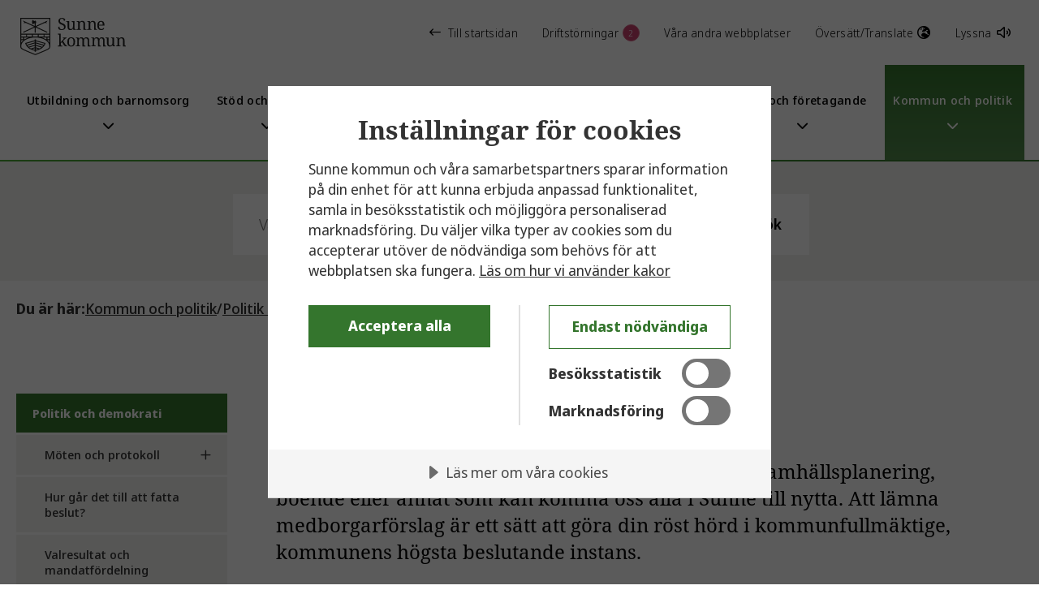

--- FILE ---
content_type: text/html; charset=utf-8
request_url: https://www.sunne.se/kommun/kommun-och-politik/politik-och-demokrati/dialog-och-synpunkter/skicka-forslag/
body_size: 13771
content:


<!DOCTYPE html>

<html lang="sv">
    <head>
        <title>Medborgarf&#xF6;rslag</title>

        <meta name="viewport" content="width=device-width, initial-scale=1.0">
        <meta name="description" content="Skicka in dina f&#xF6;rslag f&#xF6;r Sunnes utveckling. Genom att l&#xE4;mna medborgarf&#xF6;rslag kan du vara med och p&#xE5;verka. Vi v&#xE4;lkomnar dina id&#xE9;er och synpunkter!" />
        <link href="/css/dist/main.css" rel="stylesheet" />
        <base href="/" /> 
        <script src="/js/scriptloader.js"></script> 
        <script src="/js/jsinterops.js"></script>
        <script src="/js/rss.js"></script>

        <!-- CookieTractor -->
        <script src="https://cdn.cookietractor.com/cookietractor.js" data-lang="sv-SE" data-id="e5dc9955-3506-4361-b267-84ac6b43aa5e"></script>

        <link rel="apple-touch-icon" sizes="180x180" href="/apple-touch-icon.png">
        <link rel="icon" type="image/png" sizes="32x32" href="/favicon-32x32.png">
        <link rel="icon" type="image/png" sizes="16x16" href="/favicon-16x16.png">
        <link rel="manifest" href="/site.webmanifest">
        <link rel="mask-icon" href="/safari-pinned-tab.svg" color="#5bbad5">
        <meta name="msapplication-TileColor" content="#da532c">
        <meta name="theme-color" content="#ffffff">

        <!-- #region SocialMediaSharing -->
                <meta property="og:title" content="Medborgarf&#xF6;rslag" />
                <meta property="og:type" content="article" />
                <meta property="og:image" content="https://www.sunne.se/images/Sunne-kommun-logo-svart-social-media-default.jpg" />
                <meta property="og:description" content="Skicka in dina f&#xF6;rslag f&#xF6;r Sunnes utveckling. Genom att l&#xE4;mna medborgarf&#xF6;rslag kan du vara med och p&#xE5;verka. Vi v&#xE4;lkomnar dina id&#xE9;er och synpunkter!" />
                <meta property="og:url" content="https://www.sunne.se/kommun/kommun-och-politik/politik-och-demokrati/dialog-och-synpunkter/skicka-forslag/" />
                <meta property="og:site_name" content="Sunne kommun" />
                <meta name="twitter:card" content="summary" />
                <meta name="twitter:title" content="Medborgarf&#xF6;rslag" />
                <meta name="twitter:site" content="@sunne_kommun" />
                <meta name="twitter:image" content="https://www.sunne.se/images/Sunne-kommun-logo-svart-twitter-default.jpg" />
                <meta name="twitter:image:alt" />
                <meta name="twitter:description" content="Skicka in dina f&#xF6;rslag f&#xF6;r Sunnes utveckling. Genom att l&#xE4;mna medborgarf&#xF6;rslag kan du vara med och p&#xE5;verka. Vi v&#xE4;lkomnar dina id&#xE9;er och synpunkter!" />
        <!-- #endregion -->

        <script>
!function(T,l,y){var S=T.location,k="script",D="instrumentationKey",C="ingestionendpoint",I="disableExceptionTracking",E="ai.device.",b="toLowerCase",w="crossOrigin",N="POST",e="appInsightsSDK",t=y.name||"appInsights";(y.name||T[e])&&(T[e]=t);var n=T[t]||function(d){var g=!1,f=!1,m={initialize:!0,queue:[],sv:"5",version:2,config:d};function v(e,t){var n={},a="Browser";return n[E+"id"]=a[b](),n[E+"type"]=a,n["ai.operation.name"]=S&&S.pathname||"_unknown_",n["ai.internal.sdkVersion"]="javascript:snippet_"+(m.sv||m.version),{time:function(){var e=new Date;function t(e){var t=""+e;return 1===t.length&&(t="0"+t),t}return e.getUTCFullYear()+"-"+t(1+e.getUTCMonth())+"-"+t(e.getUTCDate())+"T"+t(e.getUTCHours())+":"+t(e.getUTCMinutes())+":"+t(e.getUTCSeconds())+"."+((e.getUTCMilliseconds()/1e3).toFixed(3)+"").slice(2,5)+"Z"}(),iKey:e,name:"Microsoft.ApplicationInsights."+e.replace(/-/g,"")+"."+t,sampleRate:100,tags:n,data:{baseData:{ver:2}}}}var h=d.url||y.src;if(h){function a(e){var t,n,a,i,r,o,s,c,u,p,l;g=!0,m.queue=[],f||(f=!0,t=h,s=function(){var e={},t=d.connectionString;if(t)for(var n=t.split(";"),a=0;a<n.length;a++){var i=n[a].split("=");2===i.length&&(e[i[0][b]()]=i[1])}if(!e[C]){var r=e.endpointsuffix,o=r?e.location:null;e[C]="https://"+(o?o+".":"")+"dc."+(r||"services.visualstudio.com")}return e}(),c=s[D]||d[D]||"",u=s[C],p=u?u+"/v2/track":d.endpointUrl,(l=[]).push((n="SDK LOAD Failure: Failed to load Application Insights SDK script (See stack for details)",a=t,i=p,(o=(r=v(c,"Exception")).data).baseType="ExceptionData",o.baseData.exceptions=[{typeName:"SDKLoadFailed",message:n.replace(/\./g,"-"),hasFullStack:!1,stack:n+"\nSnippet failed to load ["+a+"] -- Telemetry is disabled\nHelp Link: https://go.microsoft.com/fwlink/?linkid=2128109\nHost: "+(S&&S.pathname||"_unknown_")+"\nEndpoint: "+i,parsedStack:[]}],r)),l.push(function(e,t,n,a){var i=v(c,"Message"),r=i.data;r.baseType="MessageData";var o=r.baseData;return o.message='AI (Internal): 99 message:"'+("SDK LOAD Failure: Failed to load Application Insights SDK script (See stack for details) ("+n+")").replace(/\"/g,"")+'"',o.properties={endpoint:a},i}(0,0,t,p)),function(e,t){if(JSON){var n=T.fetch;if(n&&!y.useXhr)n(t,{method:N,body:JSON.stringify(e),mode:"cors"});else if(XMLHttpRequest){var a=new XMLHttpRequest;a.open(N,t),a.setRequestHeader("Content-type","application/json"),a.send(JSON.stringify(e))}}}(l,p))}function i(e,t){f||setTimeout(function(){!t&&m.core||a()},500)}var e=function(){var n=l.createElement(k);n.src=h;var e=y[w];return!e&&""!==e||"undefined"==n[w]||(n[w]=e),n.onload=i,n.onerror=a,n.onreadystatechange=function(e,t){"loaded"!==n.readyState&&"complete"!==n.readyState||i(0,t)},n}();y.ld<0?l.getElementsByTagName("head")[0].appendChild(e):setTimeout(function(){l.getElementsByTagName(k)[0].parentNode.appendChild(e)},y.ld||0)}try{m.cookie=l.cookie}catch(p){}function t(e){for(;e.length;)!function(t){m[t]=function(){var e=arguments;g||m.queue.push(function(){m[t].apply(m,e)})}}(e.pop())}var n="track",r="TrackPage",o="TrackEvent";t([n+"Event",n+"PageView",n+"Exception",n+"Trace",n+"DependencyData",n+"Metric",n+"PageViewPerformance","start"+r,"stop"+r,"start"+o,"stop"+o,"addTelemetryInitializer","setAuthenticatedUserContext","clearAuthenticatedUserContext","flush"]),m.SeverityLevel={Verbose:0,Information:1,Warning:2,Error:3,Critical:4};var s=(d.extensionConfig||{}).ApplicationInsightsAnalytics||{};if(!0!==d[I]&&!0!==s[I]){var c="onerror";t(["_"+c]);var u=T[c];T[c]=function(e,t,n,a,i){var r=u&&u(e,t,n,a,i);return!0!==r&&m["_"+c]({message:e,url:t,lineNumber:n,columnNumber:a,error:i}),r},d.autoExceptionInstrumented=!0}return m}(y.cfg);function a(){y.onInit&&y.onInit(n)}(T[t]=n).queue&&0===n.queue.length?(n.queue.push(a),n.trackPageView({})):a()}(window,document,{src: "https://js.monitor.azure.com/scripts/b/ai.2.gbl.min.js", crossOrigin: "anonymous", cfg: { instrumentationKey:'ffa3d7f0-8f7d-49ab-a14b-99cd830e3d12', disableCookiesUsage: false }});
</script>

    </head>
    <body>
            <div class="skiplinks" aria-label="Snabbnavigering till innehåll" role="region">
                <a href="/kommun/kommun-och-politik/politik-och-demokrati/dialog-och-synpunkter/skicka-forslag/#main-content" title="Hoppa till innehållet" aria-label="Hoppa till innehållet" class="skip-to-main-content-link">Hoppa till innehållet</a>
                <a href="/kommun/kommun-och-politik/politik-och-demokrati/dialog-och-synpunkter/skicka-forslag/#main-nav" title="Hoppa till navigeringen" aria-label="Hoppa till navigeringen" class="skip-to-main-content-link">Hoppa till navigeringen</a>
            </div>

        

<!--Blazor:{"sequence":6,"type":"server","prerenderId":"22fdd2cae4044d18a05a16886fee06ae","descriptor":"CfDJ8H\u002BdnVxr7PdNkA\u002BBzDB2u3wQqUWMFZBevlTY7v0LoIbXnaNxLkY3LdjZDUTx6Tw/83QNJdjWFgnvFaSp2ueA6nTTsEUbdK4Szj7XNfaOnxZuD8AzQmoXe51LbxK0UtjOE21c5z2nny4Wh5XWYwqTKuOh13BZJA3viT5dtwSUIij5JGIT/e5UnsYz0jZRvF8PfJ6SefCIXwYjbHHaryXoBBg2jLC6vi8qyFBtTCqBRRNQyXk3AJ7S0ph/HqqTdxG\u002BzdEByEwn7LDgMPtxxoFphac5WkkAfrIVlNmQ2sugYIlgZJqcgf/dVLEMaFgVKq8jM8EHuBbyHl4QwH24kVpTbFaPgQNLo8ahq66Ogzas0RhzRaMjkQThPX\u002BIZWhdgCup1/yLC0oby5j27OOS/QBg8mbFCmKoISLBkMtU64p8oI1RufZdjIl/hthr98eynMYuiQbP1YAmJrCvoIy1GuQaG13rqUFod0i1l0D4YummfOkJ58tQpLRUXEHbx0uzIgEN3w=="}--><header class="nospeech header"><div hidden class="header__other-websites"><div class="container"><div class="row"><div class="col-xs-12"><div class="header__other-websites__container"><div class="header__other-websites__container__heading">Besök gärna någon av våra andra webbplatser</div>
                        <button class="header__other-websites__container__close" aria-label="D&#xF6;lj &#xF6;vriga webbplatser"><i class="fa-solid fa-xmark"></i></button>
                        <div class="header__other-websites__container__links"><a tabindex="0" class="header__other-websites__container__links__link" href="http://www.sagolikasunne.se/" target="_blank"><div class="header__other-websites__container__links__link__heading">Sagolika Sunne</div><i class="fa-regular fa-arrow-up-right-from-square"></i></a><a tabindex="0" class="header__other-websites__container__links__link" href="http://sunnebloggen.blogspot.com/" target="_blank"><div class="header__other-websites__container__links__link__heading">Sunnebloggen</div><i class="fa-regular fa-arrow-up-right-from-square"></i></a><a tabindex="0" class="header__other-websites__container__links__link" href="https://sodraviken.se/" target="_blank"><div class="header__other-websites__container__links__link__heading">SG/S&#xF6;dra Viken - gymnasieskola</div><i class="fa-regular fa-arrow-up-right-from-square"></i></a><a tabindex="0" class="header__other-websites__container__links__link" href="https://www.sgbroby.se/" target="_blank"><div class="header__other-websites__container__links__link__heading">SG/Broby - gymnasieskola</div><i class="fa-regular fa-arrow-up-right-from-square"></i></a><a tabindex="0" class="header__other-websites__container__links__link" href="https://brobygrafiska.se/" target="_blank"><div class="header__other-websites__container__links__link__heading">Brobygrafiska - yrkesh&#xF6;gskola</div><i class="fa-regular fa-arrow-up-right-from-square"></i></a><a tabindex="0" class="header__other-websites__container__links__link" href="http://rottnerospark.se/" target="_blank"><div class="header__other-websites__container__links__link__heading">Rottneros Park Tr&#xE4;dg&#xE5;rd AB</div><i class="fa-regular fa-arrow-up-right-from-square"></i></a><a tabindex="0" class="header__other-websites__container__links__link" href="https://sunnefastighet.se/" target="_blank"><div class="header__other-websites__container__links__link__heading">Sunne Fastighets AB</div><i class="fa-regular fa-arrow-up-right-from-square"></i></a></div></div></div></div></div></div>
    <div hidden class="notifications-wrapper"><div class="notifications"><div class="container"><div class="row row--no-space"><div class="col-xs-12"><div class="container notifications__items"><div class="row row-no-space"><div class="col-xs-12"><div class="notifications__items__header">
                                    Driftstörningar och pågående arbeten
                                    <button class="notifications__items__header__close" aria-label="D&#xF6;lj notiser"><i class="fa-solid fa-xmark"></i></button></div></div><div class="col-xs-12 col-lg-6 notifications__items__wrap"><div class="notifications__items__item"><div class="notifications__items__item__top"><span class="notifications__items__item__top__dot notifications__items__item__top__dot--active"></span>
                                            P&#xE5;g&#xE5;ende arbete

                                            <span class="notifications__items__item__top__date">
                                                Publicerat
                                                03 juli
                                                kl

                                                12:35</span></div>
                                        <div class="notifications__items__item__content"><div class="notifications__items__item__content__heading">Del av &#xC4;lvgatan enkelriktad augusti 2025 till februari 2026</div><p>Del av &#xC4;lvgatan kommer vara enkelriktad p&#xE5; grund av underh&#xE5;llsarbete p&#xE5; en av Sunne Fastighets ABs fastigheter. Under denna period &#xE4;r det m&#xF6;jligt att &#xE5;ka i s&#xF6;derg&#xE5;ende riktning, f&#xF6;lj anvisningarna p&#xE5; plats.</p><span class="notifications__items__item__content__toggle">Mer information</span></div></div></div><div class="col-xs-12 col-lg-6 notifications__items__wrap"><div class="notifications__items__item"><div class="notifications__items__item__top"><span class="notifications__items__item__top__dot notifications__items__item__top__dot--info"></span>
                                            Information

                                            <span class="notifications__items__item__top__date">
                                                Publicerat
                                                02 december
                                                kl

                                                15:42</span></div>
                                        <div class="notifications__items__item__content"><div class="notifications__items__item__content__heading">Bro i Rottneros avst&#xE4;ngd  av s&#xE4;kerhetssk&#xE4;l</div><p>F&#xF6;retaget Timer Bridge Specialists har vid en besiktning d&#xF6;mt ut mittensektionen av bron vid Parkv&#xE4;gen i Rottneros. Eftersom vi inte kan garantera s&#xE4;kerheten st&#xE4;ngs bron av omedelbart fr&#xE5;n idag, 5 december, 2025.&#xA;</p><span class="notifications__items__item__content__toggle">Mer information</span></div></div></div></div></div></div></div></div></div></div>
    <div class="info-message-container info-message-container--desktop"></div>
    <div hidden class="notifications-wrapper notifications-wrapper--mobile"><div class="notifications"><div class="container"><div class="row row--no-space"><div class="col-xs-12"><div class="container notifications__items"><div class="row row-no-space"><div class="col-xs-12"><div class="notifications__items__header">
                                    Driftstörningar och pågående arbeten
                                    <button class="notifications__items__header__close" aria-label="D&#xF6;lj notiser"><i class="fa-solid fa-xmark"></i></button></div></div><div class="col-xs-12 col-lg-6 notifications__items__wrap"><div class="notifications__items__item"><div class="notifications__items__item__top"><span class="notifications__items__item__top__dot notifications__items__item__top__dot--active"></span>
                                            P&#xE5;g&#xE5;ende arbete

                                            <span class="notifications__items__item__top__date">
                                                Publicerat
                                                03 juli
                                                kl

                                                12:35</span></div>
                                        <div class="notifications__items__item__content"><div class="notifications__items__item__content__heading">Del av &#xC4;lvgatan enkelriktad augusti 2025 till februari 2026</div><p>Del av &#xC4;lvgatan kommer vara enkelriktad p&#xE5; grund av underh&#xE5;llsarbete p&#xE5; en av Sunne Fastighets ABs fastigheter. Under denna period &#xE4;r det m&#xF6;jligt att &#xE5;ka i s&#xF6;derg&#xE5;ende riktning, f&#xF6;lj anvisningarna p&#xE5; plats.</p><span class="notifications__items__item__content__toggle">Mer information</span></div></div></div><div class="col-xs-12 col-lg-6 notifications__items__wrap"><div class="notifications__items__item"><div class="notifications__items__item__top"><span class="notifications__items__item__top__dot notifications__items__item__top__dot--info"></span>
                                            Information

                                            <span class="notifications__items__item__top__date">
                                                Publicerat
                                                02 december
                                                kl

                                                15:42</span></div>
                                        <div class="notifications__items__item__content"><div class="notifications__items__item__content__heading">Bro i Rottneros avst&#xE4;ngd  av s&#xE4;kerhetssk&#xE4;l</div><p>F&#xF6;retaget Timer Bridge Specialists har vid en besiktning d&#xF6;mt ut mittensektionen av bron vid Parkv&#xE4;gen i Rottneros. Eftersom vi inte kan garantera s&#xE4;kerheten st&#xE4;ngs bron av omedelbart fr&#xE5;n idag, 5 december, 2025.&#xA;</p><span class="notifications__items__item__content__toggle">Mer information</span></div></div></div></div></div></div></div></div></div></div>
    <div class="header__top"><div class="container-fluid"><div class="row header__top__top-links"><a href="/kommun/" class="header__top__top-links__logo" title="Till startsidan f&#xF6;r kommunal service"></a>

                <a href="/" class="header__top__top-links__link header__top__top-links__link--left" title="Till startsidan"><i class="far fa-arrow-left-long"></i>Till startsidan
                </a><a role="button" tabindex="0" class="header__top__top-links__link">
                    Driftstörningar
<span class="header__top__top-links__link__count">2</span></a>

                <a role="button" tabindex="0" class="header__top__top-links__link">Våra andra webbplatser </a><a href="/kommun/om-webbplatsen/translate-oversattning/" class="header__top__top-links__link" title="Translate page">
                        Översätt/Translate <i class="far fa-globe-europe"></i></a><button tabindex="0" class="header__top__top-links__link header__top__top-links__link--speaklink" id="speaklink2" accesskey="k">Lyssna <i class="fa-regular fa-volume"></i></button></div>
            <div class="header__top__mobile-top-links header__top__mobile-top-links--start-link"><a href="/" class="header__top__mobile-top-links__link header__top__mobile-top-links__link--left header__top__mobile-top-links__link--start" title="Till startsidan"><i class="far fa-arrow-left-long"></i>Till startsidan
                </a></div>
            <div class="row"><div class="col-xs-6 col-xl-2 header__logo"><a href="/kommun/" class="header__logo__link" title="Till startsidan f&#xF6;r kommunal service"></a></div>
                <div class="col-xs-0 col-xl-10 header__top__main-links"><div class="header-menu-container" id="main-nav" role="navigation" aria-label="Huvudnavigering"><div class="header-menu header-menu is-expanding"><div tabindex="0" class="header-menu__link  "><div class="header-menu__link__name">Utbildning och barnomsorg</div>
                <div class="header-menu__link__arrow-down" style="visibility:visible"><i class="fa-solid fa-chevron-down"></i></div></div><div tabindex="0" class="header-menu__link  "><div class="header-menu__link__name">St&#xF6;d och omsorg</div>
                <div class="header-menu__link__arrow-down" style="visibility:visible"><i class="fa-solid fa-chevron-down"></i></div></div><div tabindex="0" class="header-menu__link  "><div class="header-menu__link__name">Uppleva och g&#xF6;ra</div>
                <div class="header-menu__link__arrow-down" style="visibility:visible"><i class="fa-solid fa-chevron-down"></i></div></div><div tabindex="0" class="header-menu__link  "><div class="header-menu__link__name">Bygga, bo och milj&#xF6;</div>
                <div class="header-menu__link__arrow-down" style="visibility:visible"><i class="fa-solid fa-chevron-down"></i></div></div><div tabindex="0" class="header-menu__link  "><div class="header-menu__link__name">Trafik och resor</div>
                <div class="header-menu__link__arrow-down" style="visibility:visible"><i class="fa-solid fa-chevron-down"></i></div></div><div tabindex="0" class="header-menu__link  "><div class="header-menu__link__name">Jobb och f&#xF6;retagande</div>
                <div class="header-menu__link__arrow-down" style="visibility:visible"><i class="fa-solid fa-chevron-down"></i></div></div><div tabindex="0" class="header-menu__link  header-menu__link--active"><div class="header-menu__link__name">Kommun och politik</div>
                <div class="header-menu__link__arrow-down" style="visibility:visible"><i class="fa-solid fa-chevron-down"></i></div></div></div></div></div>
                <div class="col-xs-6 col-xl-0 header__top__mobile-top-links"><a tabindex="0" class="header__top__mobile-top-links__link">
                        Driftstörningar
<span class="header__top__mobile-top-links__link__count">2</span></a>
                    <a tabindex="0" class="header__top__mobile-top-links__link" id="speaklink1" accesskey="k">Lyssna <i class="fa-regular fa-volume"></i></a></div></div></div></div>
    <div class="header__border"></div>

    <div class="header-menu-content"><div class="container"><div class="row"><div class="col-xs-12"><div class="header-menu-content__links header-menu-content__links"><div class="header-menu-content__links__spacer-top"></div>
                        
                        <div class="header-menu-content__links__spacer-bottom"></div></div></div></div></div></div><div class="header__bottom"><div class="container-fluid"><div class="row"><div class="col-xs-2"></div>
                    <div class="col-xs-8"><div class="header__search"><form action="/kommun/sok/" method="get" class="search-bar" autocomplete="off" role="search"><div class="search-bar__wrapper"><label for="search" class="sr-only">Sök: </label>
        <input name="q" id="search" type="text" class="search-bar__input" placeholder="Vad s&#xF6;ker du?" autocomplete="off" required />
        <button class="search-bar__button" type="submit">Sök</button></div></form></div></div>
                    <div class="col-xs-2"></div></div></div></div></header>

<div class="mobile-menu-buttons" role="region" aria-label="S&#xF6;k- och menyknappar"><div class="mobile-menu-buttons__button-wrapper"><button aria-label="S&#xF6;k" class="button-header-mobile search-toggle" aria-haspopup="true" aria-controls="mobile-search"><span class="button-header-mobile__text">Sök</span>
            <span class="fa fa-solid fa-search"></span></button></div>
    <div class="mobile-menu-buttons__button-wrapper"><button aria-label="Meny" class="button-header-mobile mobile-menu-toggle " aria-haspopup="true" aria-controls="mobile-menu"><span class="button-header-mobile__text">Meny</span>
            <span class="fa fa-solid fa-chevron-down"></span></button></div></div>

<div class="nospeech mobile-menu mobile-menu" id="mobile-menu"></div>

<div class="nospeech mobile-search nospeech mobile-search" id="mobile-search"></div>

<div class="info-message-container info-message-container--mobile"></div>


<div hidden aria-label="D&#xF6;lj &#xF6;vriga webbplatser" class="overlay"></div>
<div hidden aria-label="D&#xF6;lj driftmeddelanden" class="overlay"></div><!--Blazor:{"prerenderId":"22fdd2cae4044d18a05a16886fee06ae"}-->                <div class="page">
                    


<!--Blazor:{"sequence":0,"type":"server","prerenderId":"0c9be06cfc624333a43511442576748b","descriptor":"CfDJ8H\u002BdnVxr7PdNkA\u002BBzDB2u3z4ojV23CIxCeiKedve3pBL0O23ItS\u002BugYTKaDQiAYcjsgwRKSEW6RBOdcBPH14mAoCqCXqKAbxQmqCLhiS6lfcS8q2f/8BK/8LOSAzpZxaKcO42ssSQYZVfNodoLgOzw4FgNsyoJKfFXqB\u002BBLzNbpfwTIXNoiFOEv/N5p4a/fSJDIy4\u002BEAvCW28pQxG5xfXp0Pzw3fIBaedbc42nxrAsPZx6asiuCaLT\u002B7ikysOnBLaoiPX6CqA2W7PfgsUyqpX6FJwgsHoUA3RjqkESjzNid0jsPd4iWTiOfGSNk3fXCFrBomTAhUbxoXHOwdLaI9rwzP8G686lguQTRZLpa2urNB3TLXShxmQR\u002BJne4dNioGFzbOuhiR5l5CdcDONjq93ExAQhmiIw9s1yj1uRPnLIFnVtBVDdGtBzGfgJqoo9hsHJcKIRejwFlQrI6\u002B3xez2kBtAESrmVXl81qHKjbh4YSfIuRKyEmrE4rj/fnJmIuoTlep0zFttjGaa98OiKbT150="}--><div class="nospeech breadcrumbs"><div class="container"><div class="row"><div class="col-xs-12"><nav aria-label="Br&#xF6;dsmulor"><ol class="breadcrumbs__breadcrumb-list"><li class="breadcrumbs__breadcrumb-list__heading">Du är här: </li><li class="breadcrumbs__breadcrumb-list__item"><a title="Kommun och politik" href="/kommun/kommun-och-politik/">Kommun och politik</a>
                                    <span class="breadcrumbs__breadcrumb-list__item-separator"> / </span></li><li class="breadcrumbs__breadcrumb-list__item"><a title="Politik och demokrati" href="/kommun/kommun-och-politik/politik-och-demokrati/">Politik och demokrati</a>
                                    <span class="breadcrumbs__breadcrumb-list__item-separator"> / </span></li><li class="breadcrumbs__breadcrumb-list__item"><a title="Dialog och synpunkter" href="/kommun/kommun-och-politik/politik-och-demokrati/dialog-och-synpunkter/">Dialog och synpunkter</a>
                                    <span class="breadcrumbs__breadcrumb-list__item-separator"> / </span></li><li class="breadcrumbs__breadcrumb-list__item--current-page" aria-current><a title="Skicka f&#xF6;rslag" href="/kommun/kommun-och-politik/politik-och-demokrati/dialog-och-synpunkter/skicka-forslag/" aria-current="page">Skicka f&#xF6;rslag</a></li></ol></nav></div></div></div></div><!--Blazor:{"prerenderId":"0c9be06cfc624333a43511442576748b"}-->

<div class="container page__content standard-page">
    <div class="row">

            <div class="col-xs-12 col-xl-3 visible-lg-up side-menu">
                <!--Blazor:{"sequence":1,"type":"server","prerenderId":"00f16586cee94cac9402aae3818ef90f","descriptor":"CfDJ8H\u002BdnVxr7PdNkA\u002BBzDB2u3wq55CYR1HopmmVLID2n3KpyVFSAIavEy98nCOUJLtE\u002Bh9doBs3amkCMdlkTEnmfitvDcC9cqh0/bVzsTaTNCzMoHCnYZjS/5FRi71\u002Bom7CgO\u002B4pJKdDdnRYpWy\u002BxkaE0O5YDOZsGxOD0V/V7GWAICCY/sXNSjAa0YjcqFgKlwHN8xv5r0RVdABb9RKDApHVeXMC3uLUDiRmGVEPOBUAT/0vBOFc6/Rpm6y8vZ8Mq5H/ay53pa\u002BHIIoJyg7u1cvkSKlxZrq1ImONZRvas8AoF4DJysLMKCzyCp9bfbavwMLvz2a2b2cRiBi46ipMbevh7h8MerPLVF6cI0kOoEByIVhgCwwOMccwryx5uCEC2ZRlSUiJiGKeJ5I8hIxYG8ZQHYiJ9kwKK5ZZCk\u002Bv3rxQ61Uvuo0AW0CuT9fJ0MnVERWxSayHc0HuQvU5nYm9afuo5dRvvGpCVrmVChHE8rVQJSrBbPbApkY8Mg\u002BGZWKWNoiPQ=="}--><nav class="nospeech side-menu-nav" aria-label="side-menu"><ul class="side-menu-nav__item-list"><li class="side-menu-nav__item-list__heading"><a title="Politik och demokrati" href="/kommun/kommun-och-politik/politik-och-demokrati/">Politik och demokrati</a></li><li class="side-menu-nav__item-list__child-list open"><ul class="side-menu-nav__item-list__list-area " aria-label="M&#xF6;ten och protokoll"><li class="side-menu-nav__item-list__list-area__item main-item has-children "><a title="M&#xF6;ten och protokoll" href="/kommun/kommun-och-politik/politik-och-demokrati/moten-och-protokoll/" class="side-menu-nav__item-list__list-area__item__link">M&#xF6;ten och protokoll</a>
                            <i tabindex="0" class="fa-regular fa-plus"></i></li><li class="side-menu-nav__item-list__child-list "><ul class="side-menu-nav__item-list__list-area " aria-label="&#xC4;ldre protokoll"><li class="side-menu-nav__item-list__list-area__item main-item  "><a title="&#xC4;ldre protokoll" href="/kommun/kommun-och-politik/politik-och-demokrati/moten-och-protokoll/protokoll-2022/" class="side-menu-nav__item-list__list-area__item__link">&#xC4;ldre protokoll</a></li></ul></li></ul><ul class="side-menu-nav__item-list__list-area " aria-label="Hur g&#xE5;r det till att fatta beslut?"><li class="side-menu-nav__item-list__list-area__item main-item  "><a title="Hur g&#xE5;r det till att fatta beslut?" href="/kommun/kommun-och-politik/politik-och-demokrati/hur-gar-det-till-att-fatta-beslut/" class="side-menu-nav__item-list__list-area__item__link">Hur g&#xE5;r det till att fatta beslut?</a></li></ul><ul class="side-menu-nav__item-list__list-area " aria-label="Valresultat och mandatf&#xF6;rdelning"><li class="side-menu-nav__item-list__list-area__item main-item  "><a title="Valresultat och mandatf&#xF6;rdelning" href="/kommun/kommun-och-politik/politik-och-demokrati/valresultat-och-mandatfordelning/" class="side-menu-nav__item-list__list-area__item__link">Valresultat och mandatf&#xF6;rdelning</a></li></ul><ul class="side-menu-nav__item-list__list-area " aria-label="Allm&#xE4;nna val och folkomr&#xF6;stningar"><li class="side-menu-nav__item-list__list-area__item main-item has-children "><a title="Allm&#xE4;nna val och folkomr&#xF6;stningar" href="/kommun/kommun-och-politik/politik-och-demokrati/valresultat/" class="side-menu-nav__item-list__list-area__item__link">Allm&#xE4;nna val och folkomr&#xF6;stningar</a>
                            <i tabindex="0" class="fa-regular fa-plus"></i></li><li class="side-menu-nav__item-list__child-list "><ul class="side-menu-nav__item-list__list-area " aria-label="EU-val"><li class="side-menu-nav__item-list__list-area__item main-item  "><a title="EU-val" href="/kommun/kommun-och-politik/politik-och-demokrati/valresultat/eu-val/" class="side-menu-nav__item-list__list-area__item__link">EU-val</a></li></ul><ul class="side-menu-nav__item-list__list-area " aria-label="R&#xE5;dgivande folkomr&#xF6;stning om Kl&#xE4;ttenskolan F-6"><li class="side-menu-nav__item-list__list-area__item main-item  "><a title="R&#xE5;dgivande folkomr&#xF6;stning om Kl&#xE4;ttenskolan F-6" href="/kommun/kommun-och-politik/politik-och-demokrati/valresultat/folkomrostning-om-klattenskolan-f-6/" class="side-menu-nav__item-list__list-area__item__link">R&#xE5;dgivande folkomr&#xF6;stning om Kl&#xE4;ttenskolan F-6</a></li></ul></li></ul><ul class="side-menu-nav__item-list__list-area active-area" aria-label="Dialog och synpunkter"><li class="side-menu-nav__item-list__list-area__item main-item has-children "><a title="Dialog och synpunkter" href="/kommun/kommun-och-politik/politik-och-demokrati/dialog-och-synpunkter/" class="side-menu-nav__item-list__list-area__item__link">Dialog och synpunkter</a>
                            <i tabindex="0" class="fa-regular fa-minus"></i></li><li class="side-menu-nav__item-list__child-list open"><ul class="side-menu-nav__item-list__list-area " aria-label="Synpunkter och klagom&#xE5;l"><li class="side-menu-nav__item-list__list-area__item main-item  "><a title="Synpunkter och klagom&#xE5;l" href="/kommun/kommun-och-politik/politik-och-demokrati/dialog-och-synpunkter/synpunkter-och-klagomal/" class="side-menu-nav__item-list__list-area__item__link">Synpunkter och klagom&#xE5;l</a></li></ul><ul class="side-menu-nav__item-list__list-area active-area" aria-label="Skicka f&#xF6;rslag"><li class="side-menu-nav__item-list__list-area__item main-item current-page open"><a title="Skicka f&#xF6;rslag" href="/kommun/kommun-och-politik/politik-och-demokrati/dialog-och-synpunkter/skicka-forslag/" class="side-menu-nav__item-list__list-area__item__link">Skicka f&#xF6;rslag</a></li></ul><ul class="side-menu-nav__item-list__list-area " aria-label="Demokratiskola"><li class="side-menu-nav__item-list__list-area__item main-item  "><a title="Demokratiskola" href="/kommun/kommun-och-politik/politik-och-demokrati/dialog-och-synpunkter/demokratiskola/" class="side-menu-nav__item-list__list-area__item__link">Demokratiskola</a></li></ul><ul class="side-menu-nav__item-list__list-area " aria-label="Bytr&#xE4;ffar"><li class="side-menu-nav__item-list__list-area__item main-item  "><a title="Bytr&#xE4;ffar" href="/kommun/kommun-och-politik/politik-och-demokrati/dialog-och-synpunkter/bytraffar/" class="side-menu-nav__item-list__list-area__item__link">Bytr&#xE4;ffar</a></li></ul></li></ul><ul class="side-menu-nav__item-list__list-area " aria-label="Vision och framtidsid&#xE9;er"><li class="side-menu-nav__item-list__list-area__item main-item has-children "><a title="Vision och framtidsid&#xE9;er" href="/kommun/kommun-och-politik/politik-och-demokrati/vision-och-framtidsideer/" class="side-menu-nav__item-list__list-area__item__link">Vision och framtidsid&#xE9;er</a>
                            <i tabindex="0" class="fa-regular fa-plus"></i></li><li class="side-menu-nav__item-list__child-list "><ul class="side-menu-nav__item-list__list-area " aria-label="Ny kommunstrategi och &#xF6;versiktsplan"><li class="side-menu-nav__item-list__list-area__item main-item has-children "><a title="Ny kommunstrategi och &#xF6;versiktsplan" href="/kommun/kommun-och-politik/politik-och-demokrati/vision-och-framtidsideer/ny-kommunstrategi/" class="side-menu-nav__item-list__list-area__item__link">Ny kommunstrategi och &#xF6;versiktsplan</a>
                            <i tabindex="0" class="fa-regular fa-plus"></i></li><li class="side-menu-nav__item-list__child-list "><ul class="side-menu-nav__item-list__list-area " aria-label="Aktiviteter f&#xF6;r dialog"><li class="side-menu-nav__item-list__list-area__item main-item  "><a title="Aktiviteter f&#xF6;r dialog" href="/kommun/kommun-och-politik/politik-och-demokrati/vision-och-framtidsideer/ny-kommunstrategi/aktiviteter-for-dialog/" class="side-menu-nav__item-list__list-area__item__link">Aktiviteter f&#xF6;r dialog</a></li></ul></li></ul></li></ul><ul class="side-menu-nav__item-list__list-area " aria-label="Politiker i Sunne kommun"><li class="side-menu-nav__item-list__list-area__item main-item  "><a title="Politiker i Sunne kommun" href="https://sunne.tromanpublik.se/" class="side-menu-nav__item-list__list-area__item__link">Politiker i Sunne kommun</a></li></ul><ul class="side-menu-nav__item-list__list-area " aria-label="P&#xE5;verka inom politiken"><li class="side-menu-nav__item-list__list-area__item main-item  "><a title="P&#xE5;verka inom politiken" href="/kommun/kommun-och-politik/politik-och-demokrati/paverka-inom-politiken/" class="side-menu-nav__item-list__list-area__item__link">P&#xE5;verka inom politiken</a></li></ul><ul class="side-menu-nav__item-list__list-area " aria-label="Partist&#xF6;d"><li class="side-menu-nav__item-list__list-area__item main-item  "><a title="Partist&#xF6;d" href="/kommun/kommun-och-politik/politik-och-demokrati/partistod/" class="side-menu-nav__item-list__list-area__item__link">Partist&#xF6;d</a></li></ul><ul class="side-menu-nav__item-list__list-area " aria-label="Sammantr&#xE4;destider"><li class="side-menu-nav__item-list__list-area__item main-item  "><a title="Sammantr&#xE4;destider" href="/kommun/kommun-och-politik/politik-och-demokrati/sammantradestider/" class="side-menu-nav__item-list__list-area__item__link">Sammantr&#xE4;destider</a></li></ul></li></ul></nav><!--Blazor:{"prerenderId":"00f16586cee94cac9402aae3818ef90f"}-->
            </div>

        <div class="col-xs-12 col-xl-9 page__content__main" id="main-content" role="main">
            <h1>Medborgarf&#xF6;rslag</h1>

                <div class="preamble preamble--standard-page">
                    Du har s&#xE4;kert kloka tankar, id&#xE9;er eller f&#xF6;rslag kring samh&#xE4;llsplanering, boende eller annat som kan komma oss alla i Sunne till nytta. Att l&#xE4;mna medborgarf&#xF6;rslag &#xE4;r ett s&#xE4;tt att g&#xF6;ra din r&#xF6;st h&#xF6;rd i kommunfullm&#xE4;ktige, kommunens h&#xF6;gsta beslutande instans.&#xA;&#xA;
                </div>


<div class="quick-links-wrapper"><div>



<a href="https://e-tjanster.sunne.se/9MBF" title="L&#xE4;mna medborgarf&#xF6;rslag" class="button button--external  quick-link quick-link--service" target="_blank">
    L&#xE4;mna medborgarf&#xF6;rslag
</a>

</div><div>



<a href="https://e-tjanster.sunne.se/9fel" title="Felanm&#xE4;lan f&#xF6;r trafik- och utemilj&#xF6;" class="button button--external  quick-link quick-link--service" target="_blank">
    Felanm&#xE4;lan f&#xF6;r trafik- och utemilj&#xF6;
</a>

</div><div>



<a href="https://e-tjanster.sunne.se/9SKU" title="L&#xE4;mna dina synpunkter eller klagom&#xE5;l" class="button button--external  quick-link quick-link--service" target="_blank">
    L&#xE4;mna dina synpunkter eller klagom&#xE5;l
</a>

</div></div>
                <div class="grid-block-area-small-wrapper">
                    

    <div class="container">
        <div class="row grid-block-area">



<!--Blazor:{"sequence":2,"type":"server","prerenderId":"6d923a75cace4e4b8ad552fe60898b00","descriptor":"CfDJ8H\u002BdnVxr7PdNkA\u002BBzDB2u3w97pIFZADkAZ9lPoHZ049kDSsuE/6aUHpJ2jhHPr46xbD\u002B9jsh0eQOaSkJGOnhptP35YQMziuSPFaPcQ2cD/\u002Bdhrrew1H6dAKsq5z9\u002BD77yqbeFhW9Ekd67iBprNF1dTuOQhMIr1NkA1ghIPNBcwVqyjaJhl/JmHopCoE4kp/QlGjvEJia68UUMCdNWJLgGnOpYpiPUPSOKGbFVwiTGm/o86UeUj\u002B\u002B6Wc139MwLVSqC2CaTAbFn64PhpM3Lwt2OTCP9xidQhsLTh26xuSsXX\u002Be/SArAjOtbnM63wMbc5NAncIquIOWRhg4PrM6PHbpXJLXFt2LqpeSmjDf0ficSO9vsbFBp9Cf\u002BTDgcSmwIOMdXmApk0zEAywKXJewL3fvuJck\u002BPTR8mtwnxzOgMihR1lJz85IWRL/VInt/nq\u002BKhJOhk6XAtv3iJOaNFusDYmWa8MZEv2b7KhIIVrgIWn3xMUewNSMTS1FFdKE72Jm53h87N\u002B9S0Jy95ffvBklzvGm9ZrgUDvPwk9/jqDDjoPQCtpz8XwFdhWOy0B8TgEjijKz2XA4pjyd1\u002BAR6WeCBDW7YKIIdg9MIn8cL4le2QCh7zErB5M\u002BYOOuNpY7NJNzll0Qr2AteN3M5UPdwZEHA5Y6EqSBJmqjbLFSwRyt1K2aW5TSkQQgtZbgz4oz7ltnv2Z5niKsBoGZPclCg1ZJpwnRkF8Lm9WyXzw\u002BIDvEc7v5J7DbkYbtXurujn6QkxNMRPGQu3qmI3I2T\u002Bx5XVf1G/PE4hGc8ulVQMeXROQQNo9MiL//nDdYWLl6XKh7Mmfv6eyRiYBS1hLu1CNRsHvCapDA7MrrOyzhikB7Rv3O1YyBUVec3BUPa3l\u002BeY0rxmo3Go/CdQ=="}--><div class="col-xs-12 col-md-6 grid-block video-block"><div class="col-xs-12 video-block__video"><video class="video-block__video__video-preview"><source src="/imagevault/publishedmedia/td2t9jurktujsjhyo3xp/demokratiskolan_textad.mp4" type="video/mp4" /></video>
                <div class="play-button-wrapper"><button class="video-play-button" aria-label="Spela video" title="Spela video"></button></div></div></div><!--Blazor:{"prerenderId":"6d923a75cace4e4b8ad552fe60898b00"}-->

<div class="col-xs-12 col-md-6 grid-block">
    <div class="text-block-md">
        <div class="text-block-md__text">
        <p>Ett medborgarf&ouml;rslag &auml;r ett konkret f&ouml;rslag p&aring; n&aring;got du vill f&ouml;r&auml;ndra, eller som du &ouml;nskar ska finnas, i Sunne kommun.</p>
<p>I v&aring;r film Demokratiskolan ber&auml;ttar lokalpolitikerna Fredrik och Vibeke mer om hur du kan p&aring;verka det som h&auml;nder. Vi f&aring;r &auml;ven tr&auml;ffa hund&auml;garen Marianne, som leker med sina dalmatiner i Sunnes hundrastg&aring;rd &ndash; ett resultat av ett medborgarf&ouml;rslag!</p>
        </div>
    </div>
</div>        </div>
    </div>



                </div>

                <div class="editor-text">
                    
<h2>Det h&auml;r &auml;r ett medborgarf&ouml;rslag</h2>
<p>Ett medborgarf&ouml;rslag ska vara ett konkret f&ouml;rslag p&aring; n&aring;got du vill &auml;ndra p&aring; eller som du &ouml;nskar ska finnas i Sunne kommun. F&ouml;rslaget ska r&ouml;ra kommunens verksamhet eller omr&aring;de.</p>
<p>Det h&auml;r ska ett medborgarf&ouml;rslag <strong>inte</strong> inneh&aring;lla:</p>
<ul>
<li>Medborgarf&ouml;rslaget f&aring;r inte vara rasistiskt, odemokratiskt eller strida mot lag eller annan f&ouml;rfattning.</li>
<li>Det f&aring;r heller inte handla om person&auml;renden eller myndighetsut&ouml;vning mot enskild, till exempel bygglov eller ekonomiskt bist&aring;nd.</li>
<li>&Auml;renden som handlar om exempelvis trasiga gatlyktor, fulla soptunnor eller h&aring;l i v&auml;gen ska skickas in som <strong>felanm&auml;lan</strong>.</li>
<li>Om du har en <strong>synpunkt eller klagom&aring;l</strong> p&aring; n&aring;gon av kommunens verksamheter kan du ska du skicka in det via v&aring;r e-tj&auml;nst f&ouml;r synpunkter och klagom&aring;l.</li>
</ul>
<h2>Vem kan l&auml;mna ett medborgarf&ouml;rslag</h2>
<p>Alla som &auml;r folkbokf&ouml;rda i Sunne kommun kan skicka in ett &auml;rende till kommunfullm&auml;ktige genom att l&auml;mna ett medborgarf&ouml;rslag. Detta g&ouml;r du genom att anv&auml;nda v&aring;r e-tj&auml;nst, l&auml;nk dit finns l&auml;ngre upp p&aring; den h&auml;r sidan.</p>
<h2>S&aring; h&auml;r behandlas inkomna f&ouml;rslag</h2>
<p>Alla medborgarf&ouml;rslag m&aring;ste behandlas politiskt och beslut ska tas inom ett &aring;r efter att f&ouml;rslaget l&auml;mnats in. Medborgarf&ouml;rslaget anm&auml;ls p&aring; kommunfullm&auml;ktiges sammantr&auml;de. D&auml;refter utreds f&ouml;rslaget av kommunstyrelsen och ber&ouml;rt utskott, som ocks&aring; l&auml;mnar ett f&ouml;rslag till beslut. Du f&aring;r d&aring; ta del av f&ouml;rslaget och blir inbjuden till m&ouml;tet n&auml;r kommunstyrelsen ska besluta om ditt f&ouml;rslag.</p>
<h2>Medborgarf&ouml;rslag &auml;r allm&auml;n offentlig handling</h2>
<p>Oavsett hur du skickar in ditt medborgarf&ouml;rslag s&aring; blir det en allm&auml;n offentlig handling n&auml;r det kommer in till kommunen, vilket inneb&auml;r att alla har r&auml;tt att l&auml;sa den.</p>
<p>Namnet p&aring; den som st&auml;ller f&ouml;rslaget kan komma med i protokoll och andra handlingar n&auml;r medborgarf&ouml;rslaget tas upp f&ouml;r politisk behandling. S&aring;dant material kan ocks&aring; komma att publiceras p&aring; kommunens webbplats.</p>
                </div>


<!--Blazor:{"sequence":3,"type":"server","prerenderId":"93cdd09ce6ee403f9fbc2ae85211e17c","descriptor":"CfDJ8H\u002BdnVxr7PdNkA\u002BBzDB2u3zD65rjovPQt1Zeu8EeztnnGHNuhURk5MOWmsVI0sYRTu6eCk1G6X34VCpztuPQGmCQ45QFFaRDe4\u002B6OiMyLrkHAJmIVurrkuTGKRzIWvGXaX6kUY/lZ4j/hvJ/tCIZ4hxtXWAVJgqb/wpeJxTZhS6Vu3EgJ0VPGhoGY2U3yZVO5tniBgJtYwdE1TAEHxa3NT\u002BT0g9lsJcb5pvXPq\u002BDg8vREtYL98gp2\u002BO6I/PtWBBlDDoyzVDoYwKeTbJ5QCvcVS4C5cu5XIWMXopZOJgMr34lGiIx2Zf\u002BiDR58NE7mCfE\u002B3S/e5bHEwbNKNJIscnPpqv0B9hKsYSiwkst1qJMcTURJsyHQYbC\u002B7KShopsi8ROWYUR6mWO9BKglk1FfMqPjkD68v5XiuMoehmAqTxhC4yxj8jD1YWWahqqpa5AfgZBl/6WEyzY6un0thNxA/WYXFGhG832q61I7RjlfXvt/jU73GNd1ke7fV3C1Uup/bHBH0QnHe7ZGc5ShsNvoStp4T04ZCGBVqQj1\u002BJ2KvTXu8fg4XRqpD7IXMC\u002B1fUIxEf4i5pqXcr1CCBJ3Wo6SLa8CK6asN6h32fO1fO4QCWrjRuneWJeLk3KAHbIoBiTeo4ylHXDb/2Yu0y4J5StvazD2Y/1xWELi3OEhF/4dlczr8BDRG8W/\u002BbVRnYPTxPC8jBDFZq4FksiN2ux0\u002BR1NzlzELX5/i/JdmP2pH51\u002BNQx9TqW1u16ep/h6NwSuDydWADGpTVzEmnr2QT\u002B40FKXUYeEnLD3AyKQa\u002ByM6xzLoUwM03/wxnGuPcRiZ88pXjjqR1fNQ=="}--><div class="contact-list"><div class="contact-list__heading">
        Kontakt
    </div>

    <div class="contact-list__grid"><article class="contact-card &#xD;&#xA;                                       &#xD;&#xA;                                       &#xD;&#xA;                                       &#xD;&#xA;                                       "><div class="content-wrapper"><div class="contact-card__header" role="button" tabindex="0" aria-controls="contact-details-13751"><div class="contact-card__text"><div class="contact-card__title">Kommunkansli </div></div><span class="contact-card__toggle" aria-hidden="true"><span class="icon icon-plus"></span>
                        <span class="icon icon-minus"></span></span></div><div class="contact-card__collapse " aria-hidden><div class="contact-card__content" id="contact-details-13751"><div class="contact-card__content-inner"><div class="contact-card__preamble">Du är välkommen att kontakta kommunkansliet om du vill begära ut allmänna handlingar, lämna en synpunkt på kommunens verksamheter eller för att få vägledning till rätt instans för specifika frågor eller ärenden.</div><div class="contact-card__item contact-card__item--mail"><span class="contact-card__icon" aria-hidden="true"></span>
                                    <div class="contact-card__body"><div class="contact-card__label">E-post</div>
                                        <div class="contact-card__value"><a href="mailto:kommun@sunne.se">kommun@sunne.se</a></div></div></div><div class="contact-card__item contact-card__item--phone"><span class="contact-card__icon" aria-hidden="true"></span>
                                    <div class="contact-card__body"><div class="contact-card__label">Telefon</div>
                                        <div class="contact-card__value"><div><a href="tel:&#x2B;46-565-168-05">0565-168 05</a></div></div></div></div><div class="contact-card__item contact-card__item--post"><span class="contact-card__icon" aria-hidden="true"></span>
                                    <div class="contact-card__body"><div class="contact-card__label">Postadress</div>
                                        <div class="contact-card__value"><address>1. Kommunkansliet, 686 80  Sunne</address></div></div></div></div></div></div></div></article></div></div><!--Blazor:{"prerenderId":"93cdd09ce6ee403f9fbc2ae85211e17c"}-->                <div class="related-info">
                    <!--Blazor:{"sequence":4,"type":"server","prerenderId":"b6485e75f38d465caf3d1a91de92fffd","descriptor":"CfDJ8H\u002BdnVxr7PdNkA\u002BBzDB2u3z\u002BoJcyIb2aEh1D4N9UZpCdcZvgu5B1fUAzC/yW8hfPtBg8fNOmRWGO/DWkzaMWTsFX2rSHV86oFLwTJpmqyaVGC7gJ3kTsImFhqzZiOKhsIP7sBu3abgjyjowxJfVtLm9m62qEwlk63uMm\u002BuXU/yWovLSi6E\u002BCS5eNkRgAjk15kM91azP1qLdK4NqpwyyRfCEHYaAYCTO\u002BJYcMjg2\u002B\u002BgVwGZsiiT/dvgVGWlBngGMEA2OSyDqrsC56plLqXtbaQ1v6TYA9l9r\u002Ba28Rxv3ptU5DuIxkf/5Ysj/bfjCwtMe6rajyNzhulQKReBBrJpjBd3LH5XgJ820SXm0pjaTuuxg3mT0gIU1FEyddqI74f7f4cNExKuo4R0am5zsE6MhpEgS/X8Fi83l0AgGYla/Zs3yqxjl/q30kL4DcpEUk1H0LgAWgbOmUKVM3FVYTN9u5Jr8="}--><!--Blazor:{"prerenderId":"b6485e75f38d465caf3d1a91de92fffd"}-->
                </div>
            <!--Blazor:{"sequence":5,"type":"server","prerenderId":"550b3ca18eac44ecacd73f625017e616","descriptor":"CfDJ8H\u002BdnVxr7PdNkA\u002BBzDB2u3wgu93grssy0HVYcleGLWSkrxxZE7qloHl0MtfqUwMRFl085mROhUbni5oLo\u002BZBm6fHTeXYgSDH4WuLMjxsHI2LOiJlCVi1\u002BUD\u002Br/OiO6vDWBM1J95ME9ejr0Nqcf\u002BNFeC16t5BJONN6ZG\u002B1EeegF8dzNAKXhtQ/Sut3Di9h\u002BaLUwgGJibIZZvvwLJJq5AXvPh2fpwzT61R\u002Bkq3Mn1IV2pegbhTBjm\u002BL1JXvVNZAe1yN/CIr3Ob5JR5ti/VYIpXkDaDE4/\u002BrIE75Y0qPLVxXsRLsis0we6NeYgHHjkTo1mcnZPWkWhCcPbIfmjSsTjEKlJxG11tz0T0IaeCWFlZPiz0ai\u002BRi5YeUfFj5vhGUFRjulfIapXxKd\u002BK3qeYNoNj1yD8ozbkx0I4IjK/KQELKfM0BAdBBctDOdosF7ny61Opo8ATf\u002BGGLbxwGDxkjjfqrZm\u002BqsS6wKcysG90BenOjQWjd9bJFoAZijnNo5Sh7XzSe3qdTsaeHxKB/NkJsEBhJbg="}--><footer class="page__content__main__footer"><div class="row"><div class="page__content__main__footer__last-update"><span class="page__content__main__footer__last-update__title">Senast uppdaterad:</span> <span class="page__content__main__footer__last-update__date">10 mars 2025</span></div>
            <div class="social-media-sharing"><a title="Dela den h&#xE4;r sidan" tabindex="0" role="button" aria-label="Dela den h&#xE4;r sidan" class="social-media-sharing__share-button"><span>Dela den här sidan</span><i class="fa-light fa-share-nodes social-media-sharing__share-button__icon"></i></a></div></div>
        <div class="row"><a class="page__content__main__footer__opinion-link" href="https:\\e-tjanster.sunne.se\9URL\?url=https://www.sunne.se/kommun/kommun-och-politik/politik-och-demokrati/dialog-och-synpunkter/skicka-forslag/" target="_blank" title="Tyck till om sidan">Tyck till om sidan</a></div></footer><!--Blazor:{"prerenderId":"550b3ca18eac44ecacd73f625017e616"}-->
        </div>
    </div>
</div>




                </div>

<!--Blazor:{"sequence":7,"type":"server","descriptor":"CfDJ8H\u002BdnVxr7PdNkA\u002BBzDB2u3yzkaxOT45wkJ9i3qEU\u002BWwjYjsADFz6X46B08u0JiqUS7MGLDcVr7NQyzDgsxg2nZT2W2nkbvwDxXRUgSvr0ws54kWZ7nXlvalaZay44B5RCuhI60g3P78ZS6b1M6KntN8CZlao7sbA4QO1mAlp\u002Bt9BAEGK3um/DqFDaHY306mxynjluge9wFCu/4X0Rn3c6/2wn\u002Bj2LHi\u002BsWcO0rNtF9iW78L0cH41IEyRa6cy3w5zpvDJJPBq9KyM5hkX4Tlde7HhE64XzOwG99Sa68TKsowUHxBLWvfZrYeFn13NNTm2MdTXekA73l4mu8t37\u002BsUSF0MlTepwU8liHAqfvEfmLzoZTSvBygyS47sZVjWBRSF7yTFUY5Fsv58n6cVA65UYhQ="}-->
        <script defer="true" src="/Util/Find/epi-util/find.js"></script>
<script>
document.addEventListener('DOMContentLoaded',function(){if(typeof FindApi === 'function'){var api = new FindApi();api.setApplicationUrl('/');api.setServiceApiBaseUrl('/find_v2/');api.processEventFromCurrentUri();api.bindWindowEvents();api.bindAClickEvent();api.sendBufferedEvents();}})
</script>


        <script autostart="false" src="_framework/blazor.server.js"></script>

        <script>
            Blazor.start().then(() => {
                Blazor.defaultReconnectionHandler._reconnectCallback = function (d) {
                    Blazor.reconnect();
                }
            });


            // Observes DOM tree and watches for changes
            // Wait until blazor reconnect modal and 'reload' button appears
            // If reconnect modal is present the client has lost connection to the server
            // and will try to reload the location.
            new MutationObserver((mutations, observer) => {
                if (document.querySelector('#components-reconnect-modal h5 a')) {

                    // Now every 10 seconds, see if the server appears to be back, and if so, reload
                    async function attemptReload() {
                        await fetch(''); // Check the server really is back
                        location.reload();
                    }
                    observer.disconnect();
                    attemptReload();
                    setInterval(attemptReload, 10000);
                }
            }).observe(document.body, { childList: true, subtree: true });
        </script>

            <script async src="https://siteimproveanalytics.com/js/siteanalyze_7914.js"></script>
        <script defer src="https://static.rekai.se/b7ce437a.js"></script>
        <script src="https://static.rekai.se/addon/v3/rekai_autocomplete.min.js"></script>
    </body>
</html>


--- FILE ---
content_type: image/svg+xml
request_url: https://www.sunne.se/images/postadress.svg
body_size: 95
content:
<svg width="24" height="24" viewBox="0 0 24 24" fill="none" xmlns="http://www.w3.org/2000/svg">
<path d="M18 3C19.6569 3 21 4.34315 21 6V8C21 8.55228 20.5523 9 20 9H19.9004V18C19.9004 19.6016 18.6016 20.9004 17 20.9004H7C5.39837 20.9004 4.09961 19.6016 4.09961 18V9H4C3.44772 9 3 8.55228 3 8V6C3 4.34315 4.34315 3 6 3H18ZM5.90039 18C5.90039 18.6075 6.39249 19.0996 7 19.0996H17C17.6075 19.0996 18.0996 18.6075 18.0996 18V9H5.90039V18ZM15.5996 10.5C16.0966 10.5 16.4999 10.9033 16.5 11.4004L16.4951 11.4922C16.4489 11.946 16.0655 12.2998 15.5996 12.2998H8.40039L8.30762 12.2949C7.85412 12.2486 7.5002 11.8661 7.5 11.4004C7.50005 10.9345 7.854 10.5512 8.30762 10.5049L8.40039 10.5H15.5996ZM6 4.7998C5.33726 4.7998 4.7998 5.33726 4.7998 6V7.2002H19.2002V6C19.2002 5.33726 18.6627 4.7998 18 4.7998H6Z" fill="#212121"/>
</svg>


--- FILE ---
content_type: image/svg+xml
request_url: https://www.sunne.se/images/mail.svg
body_size: 112
content:
<svg width="24" height="24" viewBox="0 0 24 24" fill="none" xmlns="http://www.w3.org/2000/svg">
<path d="M4.70289 4.80078C3.43164 4.80078 2.40039 5.83203 2.40039 7.10328C2.40039 7.13703 2.40039 7.16703 2.40414 7.20078H2.40039V16.8008C2.40039 18.1245 3.47664 19.2008 4.80039 19.2008H19.2004C20.5241 19.2008 21.6004 18.1245 21.6004 16.8008V7.20078H21.5966C21.5966 7.16703 21.6004 7.13703 21.6004 7.10328C21.6004 5.83203 20.5691 4.80078 19.2979 4.80078H4.70289ZM19.8004 9.61203V16.8008C19.8004 17.1308 19.5304 17.4008 19.2004 17.4008H4.80039C4.47039 17.4008 4.20039 17.1308 4.20039 16.8008V9.61203L10.0054 14.0145C11.1829 14.9108 12.8141 14.9108 13.9954 14.0145L19.8004 9.61203ZM4.20039 7.10328C4.20039 6.82578 4.42539 6.60078 4.70289 6.60078H19.2979C19.5754 6.60078 19.8004 6.82578 19.8004 7.10328C19.8004 7.26078 19.7254 7.41078 19.6016 7.50453L12.9079 12.582C12.3716 12.987 11.6291 12.987 11.0929 12.582L4.39914 7.50453C4.27539 7.41078 4.20039 7.26078 4.20039 7.10328Z" fill="#212121"/>
</svg>


--- FILE ---
content_type: image/svg+xml
request_url: https://www.sunne.se/images/call.svg
body_size: 292
content:
<svg width="24" height="24" viewBox="0 0 24 24" fill="none" xmlns="http://www.w3.org/2000/svg">
<path d="M6.62985 2.80971C7.6536 2.46846 8.76735 2.95596 9.2136 3.93471L10.7024 7.20846C11.0999 8.08596 10.8524 9.12095 10.1024 9.7247L9.19485 10.4485C10.1511 12.3235 11.6511 13.876 13.4849 14.9035L14.2799 13.906C14.8836 13.1522 15.9186 12.9047 16.7961 13.306L20.0699 14.7947C21.0524 15.241 21.5361 16.3547 21.1949 17.3785C20.4186 19.7147 18.0561 21.736 15.1611 21.226C8.64735 20.0785 3.9261 15.3572 2.7786 8.84346C2.2686 5.94846 4.2936 3.58971 6.6261 2.80971H6.62985ZM7.57485 4.68096C7.5111 4.53846 7.34985 4.46721 7.19985 4.51596C5.50485 5.08221 4.2336 6.71346 4.5561 8.52845C5.57235 14.296 9.7086 18.436 15.4761 19.4522C17.2911 19.771 18.9224 18.5035 19.4886 16.8085C19.5374 16.6585 19.4661 16.4972 19.3236 16.4335L16.0499 14.941C15.9224 14.8847 15.7724 14.9185 15.6861 15.0272L14.4299 16.5985C14.1674 16.9247 13.7174 17.0297 13.3424 16.8497C10.6236 15.5597 8.4486 13.3135 7.25235 10.5422C7.0911 10.171 7.19985 9.73595 7.51485 9.4847L8.9736 8.31846C9.08235 8.23221 9.11985 8.08221 9.05985 7.95471L7.5711 4.67721L7.57485 4.68096Z" fill="#212121"/>
</svg>


--- FILE ---
content_type: image/svg+xml
request_url: https://www.sunne.se/images/minus.svg
body_size: -75
content:
<svg width="24" height="24" viewBox="0 0 24 24" fill="none" xmlns="http://www.w3.org/2000/svg">
<mask id="mask0_5656_703" style="mask-type:alpha" maskUnits="userSpaceOnUse" x="0" y="0" width="24" height="24">
<rect width="24" height="24" fill="#D9D9D9"/>
</mask>
<g mask="url(#mask0_5656_703)">
<path d="M11 13H6C5.44772 13 5 12.5523 5 12C5 11.4477 5.44772 11 6 11H11H13H18C18.5523 11 19 11.4477 19 12C19 12.5523 18.5523 13 18 13H13H11Z" fill="#212121"/>
</g>
</svg>


--- FILE ---
content_type: image/svg+xml
request_url: https://www.sunne.se/images/sunne-footer-image-cut.svg
body_size: 127098
content:
<svg width="1920" height="671" viewBox="0 0 1920 671" fill="none" xmlns="http://www.w3.org/2000/svg">
<g clip-path="url(#clip0_4978_40837)">
<path d="M1923.2 536.5H-5.09998V978.6H1923.2V536.5Z" fill="#34752D"/>
<path d="M3.59998 296.7C25.7 180.1 151 142.7 325.7 156.9C381 161.4 445.4 163.8 522.3 261.1" fill="#48A533"/>
<path d="M468.4 101C469.8 102.8 471.4 104.8 471.3 107.4C471.3 107.9 471.3 108.5 471 108.9C470.3 109.6 469.3 108.9 468.5 108.5C467.5 107.8 466.5 107.1 465.6 106.3C464.4 105.2 463.3 103.8 462 102.8C461.5 102.3 461 101.8 460.5 101.3C460.4 101.4 460.2 101.5 460.1 101.7C460.2 102 460.3 102.2 460.4 102.5C460.6 102.9 460.8 103.3 461 103.6C461.2 103.9 461.5 104.2 461.7 104.5C462.3 105.2 462.7 106 463.3 106.6C463.6 107 463.9 107.5 464.3 107.9C465.4 108.9 466.3 109.9 467.2 111C467.9 111.7 468.5 112.3 469.1 113.1C469.7 113.9 470.5 114.6 470.3 115.6C470.4 116.3 470 116.9 469.5 117.3C468.6 118 467.3 117.7 466.4 117.3C465.2 116.7 464.1 115.8 463.3 114.6C463 114.3 462.8 114 462.5 113.7C462.1 113.4 461.7 113.1 461.3 112.7C460.8 112.3 460.3 111.9 459.9 111.4C459.3 110.7 458.7 110.1 458 109.6C457.9 109.5 457.7 109.4 457.6 109.4C457.4 109.4 457.3 109.4 457.1 109.5C456.4 109.5 455.8 109.5 455.1 109.6C454.5 110.1 453.9 110.6 453.2 111C451.5 112.4 450.2 114.2 448.5 115.6C448.1 115.9 447.7 116.1 447.3 116.5C447 116.7 446.8 116.9 446.5 117C446.3 117.1 446.2 117.3 446 117.4C445.5 117.7 445.1 118.1 444.7 118.3C444 118.7 443.1 118.9 442.3 118.8C441.2 118.7 440.6 117.7 440.3 116.6C440.1 116.1 440.1 115.6 440.2 115.1C440.2 115 440.2 114.9 440.2 114.8C440.2 114.3 440.4 113.8 440.5 113.3C440.5 113.3 440.5 113.3 440.5 113.2C440.6 112.7 440.8 112.2 441 111.7C441.8 110.1 442.7 108.6 443.8 107.2C446.1 104.1 448.7 101.3 451.1 98.3C452.1 97 454 95.5 453.5 93.5C453.4 93.2 453.2 93.2 453 93.4C452.8 93.6 452.6 93.8 452.4 94.1C451.8 94.8 451.2 95.6 450.6 96.3C449.4 97.9 448.2 99.4 446.8 100.7C446.1 101.4 445.4 102 444.5 102.4C443.6 102.8 442.5 103.2 441.5 102.7C441 102.4 440.8 101.6 440.9 100.9C441.3 99.5 442.2 98.5 443.2 97.6C444.5 96.4 445.7 95.1 446.9 93.7C447.9 92.5 449 91.4 449.9 90.1C450.7 88.9 451.3 87.7 451.8 86.3C452.2 85.2 452.4 84 452.7 82.8C451.3 84.7 449.9 86.6 448.1 88.1C447.1 89 445.2 90.4 443.9 89.7C442.6 88.9 443.9 87.7 444.7 87.1C446.4 85.9 447.9 84.3 449.3 82.6C450.1 81.6 451 80.8 451.7 79.8C452.2 79 452.7 78.1 452.9 77.1C453.1 76.5 453.1 75.9 453.3 75.3C452.2 76.9 451.1 78.6 449.6 79.7C448.8 80.3 447.9 80.9 446.9 81.1C445.7 81.2 446.4 80.1 446.9 79.7C448 78.9 449 77.9 449.9 76.8C450.5 75.7 451.2 74.7 451.8 73.6C452.4 72.5 452.9 71.3 453.3 70.1C453.6 69.1 454 68.3 454.3 67.3V67.2V67.1C454.3 67 454.3 66.9 454.4 66.8C454.4 66.7 454.5 66.6 454.5 66.5C454.5 66.4 454.5 66.3 454.6 66.3C454.6 66.1 454.7 66 454.8 65.9C454.9 65.6 455.3 65.5 455.5 65.7C455.6 65.8 455.6 65.9 455.7 66C455.7 66.1 455.8 66.1 455.8 66.2C455.9 66.5 456 66.8 456 67.1C456.2 67.4 456.3 67.8 456.3 68.2C456.6 68.8 456.8 69.5 457 70.1C457 70.2 457.1 70.3 457.1 70.4C457.5 71.1 457.9 71.8 458.2 72.5V72.6C458.5 73 458.8 73.3 459.1 73.7C460.3 75.3 461.5 76.8 462.7 78.4C463.5 79.5 464.3 80.6 464.7 82C464.8 82.4 464.5 82.8 464.1 82.8C463 82.8 461.1 81.1 460.2 80.3C459.4 79.6 458.9 78.5 458.2 77.7C457.9 77.4 457.8 76.9 457.4 76.6C457.3 78.4 458.1 80.2 459 81.7C460.8 84 463.1 85.7 464.8 88.1C465.5 89.2 466.2 90.1 466.8 91.2C467.2 92 467.9 93.9 466.7 94.2C465.8 94.3 463.5 92.3 462.7 91.6C461.7 90.7 461 89.4 460 88.4C459.4 87.8 459 87 458.3 86.6C458.2 87.4 458.5 88.1 458.7 88.8C459.2 90.6 460.1 92 461.3 93.3C462.3 94.4 463.2 95.5 464.2 96.5C465.9 98 467.2 99.5 468.4 101Z" fill="#6DB75C"/>
<path d="M457.5 141.8C457.5 136.4 457.2 131 457.2 125.6C457.2 123.1 457.1 120.7 457.1 118.2C457.1 116.5 457.1 114.8 457 113.2C456.9 111.9 456.7 110.6 456.5 109.3C456.3 108.2 456.1 107.2 455.9 106.1C455.9 105.7 455.8 105.2 455.3 105.3C455.1 105.3 455 105.5 455 105.7C455 106.1 455 106.6 455 107.1C455 109.7 454.8 112.2 454.7 114.9C454.7 116.3 454.8 117.8 454.6 119.2C454.5 120.5 454.6 121.9 454.5 123.2C454.4 130.3 454.8 137.3 454.6 144.4C454.6 145.1 454.6 145.7 454.6 146.4C454.6 148.4 454.6 150.3 454.7 152.3C454.7 156.4 454.6 160.6 454.9 164.7C455 166 455 167.4 455.1 168.7C455.1 169.5 455.1 170.4 455.8 170.8C456 170.9 456.1 171 456.3 171.1C457.5 171.4 458.2 170.1 458.1 169C458.2 168.1 458.3 167.1 458.2 166.2C458.2 165.8 458.1 165.4 458.1 164.9C458.2 163.3 458 161.3 458 160.5C458 159.6 458 158.7 457.9 157.8C457.9 157.2 457.9 156.5 457.9 155.9C457.9 155.2 457.8 154.5 457.8 153.8C457.8 153.7 457.8 153.5 457.8 153.4C457.8 153 457.8 152.6 457.8 152.2C457.8 152 457.8 151.8 457.8 151.6C457.8 150.1 457.7 148.6 457.6 147.1C457.6 147 457.6 147 457.6 146.9C457.6 146.7 457.6 146.5 457.6 146.4" fill="#6DB75C"/>
<path d="M48.4 82.2999C49.4 83.5999 50.6 85.0999 50.5 86.9999C50.5 87.3999 50.5 87.7999 50.3 88.0999C49.8 88.5999 49 88.0999 48.5 87.7999C47.8 87.2999 47 86.7999 46.3 86.1999C45.4 85.3999 44.6 84.3999 43.7 83.5999C43.3 83.2999 43 82.7999 42.6 82.4999C42.5 82.5999 42.4 82.6999 42.3 82.7999C42.4 82.9999 42.4 83.1999 42.5 83.3999C42.6 83.6999 42.8 83.9999 43 84.1999C43.2 84.3999 43.4 84.6999 43.5 84.8999C43.9 85.3999 44.3 85.9999 44.7 86.3999C45 86.6999 45.2 87.0999 45.4 87.3999C46.2 88.1999 46.8 88.8999 47.5 89.6999C48 90.1999 48.5 90.6999 48.9 91.1999C49.4 91.7999 49.9 92.2999 49.7 93.0999C49.7 93.5999 49.5 94.0999 49.1 94.3999C48.4 94.8999 47.5 94.6999 46.8 94.3999C45.9 93.9999 45.1 93.2999 44.5 92.3999C44.3 92.1999 44.1 91.9999 43.9 91.7999C43.6 91.5999 43.3 91.2999 43.1 91.0999C42.8 90.7999 42.4 90.4999 42.1 90.1999C41.7 89.6999 41.2 89.1999 40.7 88.7999C40.6 88.6999 40.5 88.6999 40.4 88.5999C40.3 88.5999 40.2 88.5999 40 88.5999C39.5 88.5999 39 88.5999 38.6 88.5999C38.1 88.9999 37.7 89.2999 37.2 89.6999C36 90.6999 35 92.0999 33.7 93.0999C33.4 93.2999 33.1 93.4999 32.8 93.6999C32.6 93.8999 32.4 93.9999 32.2 94.0999C32.1 94.1999 31.9 94.2999 31.8 94.3999C31.5 94.5999 31.2 94.8999 30.8 95.0999C30.3 95.3999 29.6 95.5999 29 95.3999C28.2 95.2999 27.8 94.5999 27.5 93.7999C27.4 93.4999 27.3 93.0999 27.4 92.6999C27.4 92.5999 27.4 92.5999 27.4 92.4999C27.4 92.0999 27.5 91.7999 27.6 91.3999C27.7 90.9999 27.8 90.6999 28 90.2999C28.6 89.0999 29.3 87.9999 30 86.9999C31.7 84.6999 33.6 82.5999 35.4 80.4999C36.2 79.4999 37.5 78.4999 37.1 76.9999C37 76.7999 36.9 76.7999 36.8 76.8999C36.6 77.0999 36.5 77.1999 36.3 77.3999C35.9 77.8999 35.4 78.4999 35 78.9999C34.1 80.0999 33.2 81.2999 32.2 82.2999C31.7 82.7999 31.1 83.2999 30.5 83.5999C29.8 83.8999 29 84.1999 28.3 83.7999C27.9 83.5999 27.8 82.9999 27.8 82.4999C28.1 81.4999 28.8 80.6999 29.5 79.9999C30.5 79.0999 31.4 78.0999 32.2 77.0999C33 76.1999 33.7 75.3999 34.4 74.3999C35 73.4999 35.4 72.5999 35.8 71.5999C36.1 70.7999 36.3 69.8999 36.5 68.9999C35.5 70.3999 34.4 71.7999 33.1 72.8999C32.4 73.5999 31 74.5999 30 74.0999C29.1 73.4999 30 72.5999 30.6 72.1999C31.9 71.2999 32.9 70.0999 34 68.8999C34.6 68.1999 35.2 67.5999 35.8 66.7999C36.2 66.1999 36.5 65.4999 36.7 64.7999C36.8 64.3999 36.9 63.8999 37 63.4999C36.2 64.6999 35.4 65.8999 34.3 66.6999C33.7 67.0999 33.1 67.5999 32.3 67.7999C31.4 67.8999 31.9 67.0999 32.3 66.6999C33.1 66.0999 33.8 65.3999 34.5 64.5999C35 63.7999 35.4 62.9999 35.9 62.1999C36.3 61.3999 36.7 60.4999 37 59.5999C37.2 58.8999 37.5 58.1999 37.8 57.4999C37.8 57.4999 37.8 57.4999 37.8 57.3999V57.2999C37.8 57.1999 37.8 57.1999 37.8 57.0999C37.8 56.9999 37.8 56.9999 37.9 56.8999C37.9 56.7999 37.9 56.7999 37.9 56.6999C37.9 56.5999 38 56.4999 38 56.3999C38.1 56.1999 38.4 56.0999 38.5 56.2999C38.6 56.3999 38.6 56.3999 38.6 56.4999C38.6 56.5999 38.7 56.5999 38.7 56.6999C38.8 56.8999 38.8 57.1999 38.9 57.3999C39 57.5999 39.1 57.8999 39.1 58.1999C39.3 58.6999 39.4 59.0999 39.6 59.5999C39.6 59.6999 39.7 59.6999 39.7 59.7999C40 60.2999 40.3 60.7999 40.5 61.2999V61.3999C40.7 61.6999 41 61.8999 41.2 62.1999C42.1 63.3999 43 64.4999 43.8 65.6999C44.4 66.4999 45 67.2999 45.3 68.2999C45.4 68.5999 45.1 68.8999 44.9 68.8999C44.1 68.8999 42.7 67.6999 42.1 67.0999C41.5 66.5999 41.1 65.7999 40.6 65.1999C40.4 64.8999 40.3 64.5999 40 64.3999C40 65.7999 40.5 66.9999 41.2 68.0999C42.5 69.7999 44.2 70.9999 45.4 72.7999C45.9 73.5999 46.4 74.2999 46.9 75.0999C47.2 75.6999 47.7 77.0999 46.8 77.2999C46.1 77.3999 44.4 75.8999 43.8 75.3999C43 74.6999 42.5 73.7999 41.8 73.0999C41.4 72.6999 41.1 72.0999 40.5 71.7999C40.4 72.3999 40.6 72.8999 40.8 73.3999C41.1 74.6999 41.8 75.7999 42.7 76.6999C43.4 77.4999 44.1 78.2999 44.8 79.0999C46.6 79.9999 47.5 81.0999 48.4 82.2999Z" fill="#48A533"/>
<path d="M40.5 112.2C40.5 108.2 40.3 104.3 40.3 100.3C40.3 98.4998 40.2 96.6998 40.2 94.8998C40.2 93.6998 40.2 92.3998 40.1 91.1998C40 90.1998 39.9 89.2998 39.8 88.2998C39.7 87.4998 39.5 86.6998 39.4 85.8998C39.4 85.5998 39.3 85.1998 39 85.2998C38.9 85.2998 38.8 85.4998 38.8 85.5998C38.8 85.8998 38.8 86.2998 38.8 86.5998C38.8 88.4998 38.6 90.3998 38.6 92.2998C38.6 93.3998 38.7 94.3998 38.5 95.4998C38.4 96.4998 38.5 97.4998 38.5 98.4998C38.4 103.7 38.7 108.9 38.6 114.1C38.6 114.6 38.6 115.1 38.6 115.5C38.6 116.9 38.6 118.4 38.6 119.8C38.6 122.8 38.5 125.9 38.8 128.9C38.9 129.9 38.9 130.9 38.9 131.8C38.9 132.4 38.9 133 39.4 133.4C39.5 133.5 39.6 133.6 39.8 133.6C40.7 133.8 41.2 132.9 41.2 132.1C41.3 131.4 41.4 130.7 41.3 130C41.3 129.7 41.3 129.4 41.2 129.1C41.3 127.9 41.1 126.5 41.2 125.9C41.2 125.2 41.2 124.6 41.2 123.9C41.2 123.4 41.2 123 41.2 122.5C41.2 122 41.1 121.5 41.1 120.9C41.1 120.8 41.1 120.7 41.1 120.6C41.1 120.3 41.1 120 41.1 119.7C41.1 119.5 41.1 119.4 41.1 119.2C41.1 118.1 41 117 41 115.9V115.8C41 115.7 41 115.5 41 115.4" fill="#48A533"/>
<path d="M426.8 132.2C425.9 129.6 424.7 127.3 423.2 125.4C422.9 125 422.4 124.6 422 124.3C421.5 123.9 420.9 123.7 420.5 123.2C420 122.7 419.6 122.1 419.3 121.4C419.1 120.9 419.1 120.3 419.1 119.8C419.1 119 419.5 118.8 420 119C420.6 119.2 421.1 119.9 421.6 120.5C422.2 121.3 422.9 122 423.7 122.4C424.4 122.8 425.3 122.5 425.4 121.3C425.5 120.3 425.6 119.4 425.4 118.4C425.3 117.8 425.2 117.3 424.9 116.8C424.6 116.1 424.3 115.3 424 114.6C423.7 113.9 423.2 113.3 422.7 112.8C422.1 112 421.6 111.2 420.9 110.5C420.3 109.7 419.5 109.2 418.9 108.4C418.5 107.8 418.2 107.1 418.4 106.3C418.8 106.4 419.2 106.8 419.6 107.1C420.2 107.6 420.8 107.8 421.4 108.2C421.8 108.4 422.2 108.7 422.6 108.8C422.9 108.8 423.1 108.5 423.3 108.1C423.5 107.7 423.5 107.3 423.5 106.9C423.4 105.9 423.2 104.9 422.8 104.1C421.8 102.2 420.3 101.1 419.1 99.8C418.1 98.7 417.5 97.2 417 95.5C416.9 94.8 416.8 94.1 416.6 93.4C416.5 92.5 416 91.6 415.3 92.1C414.6 92.6 414.3 94.2 414.4 95.4C414.3 96 414.3 96.7 414.3 97.4C414.3 97.7 414.3 97.9 414.2 98.2C413.8 99.9 412.1 101.4 411.1 102.6C410.3 103.6 409.5 104.7 408.9 106C408.5 107 407.4 108.8 408.6 109.6C409.3 110 410 109.6 410.5 109C411.1 108.4 411.7 107.5 412.3 106.8C412.7 106.5 413 106.3 413.4 106.1C413.7 105.9 414 106.4 414 106.8C414 107.5 413.7 108.1 413.5 108.7C413 109.6 412.4 110.3 411.8 111.1C411.1 112 410.3 112.8 409.5 113.5C408.3 114.7 407.2 116.1 406.3 117.8C405.9 118.7 405.5 119.7 405.4 120.8C405.3 122.4 406.2 123.4 407.2 122.9C408.6 122.3 409.9 121 411.2 120C411.8 119.5 412.4 118.6 413.1 118.3C413.2 118.3 413.4 118.2 413.5 118.4C414.1 119.4 412.8 121.2 412.4 122C410.8 124.9 408.5 126.9 406.6 129.4C405.7 130.6 404.7 131.7 404.3 133.4C404 134.6 404 136 404.3 137.2C404.5 138.3 404.9 139.1 405.7 139.2C405.9 139.2 406.1 139.2 406.3 139.2C406.7 139.4 407.2 139.3 407.6 139.3C408.9 139.2 410.1 138.6 411.3 138C411.4 137.9 411.4 137.8 411.5 137.8C411.5 137.8 411.5 137.7 411.6 137.7L411.7 137.6C411.8 137.5 411.8 137.5 411.9 137.4L412 137.3C412.2 137.1 412.3 136.9 412.5 136.8C412.6 136.6 412.8 136.4 412.9 136.2C413 136 413.2 135.8 413.4 135.6C413.5 135.5 413.5 135.4 413.6 135.3C413.7 135.2 413.8 135.1 413.8 135C414 134.8 414.1 134.7 414.3 134.5C414.5 134.4 414.6 134.2 414.8 134.1C415 134 415.1 133.8 415.3 133.7C415.4 133.7 415.5 133.6 415.5 133.6C415.5 133.6 415.6 133.6 415.6 133.5C415.7 133.5 415.7 133.4 415.8 133.4C415.7 137.9 415.8 142.4 415.9 146.9C416 150.6 416 154.4 416.1 158.1C416.1 159.9 416.2 161.7 416.2 163.5C416.1 167 416.2 170.5 416.4 173.9C416.5 175 416.3 176.5 416.9 176.7C417.9 176.8 417.9 175.9 417.9 173.8C417.9 171.9 417.9 169.9 417.9 168C417.9 163.3 417.8 158.6 417.8 153.9C417.9 151 417.8 148.1 417.7 145.2C417.6 141.6 417.6 138 417.4 134.4C417.4 133.8 417.4 133.3 417.4 132.8C417.5 132.8 417.6 132.8 417.7 132.9C418 133 418.2 133.1 418.4 133.3C418.6 133.4 418.7 133.4 418.9 133.5C419.1 133.6 419.2 133.7 419.4 133.8C419.7 134.1 419.9 134.4 420.2 134.7C420.4 135 420.7 135.4 420.9 135.8C421 135.9 421 136 421.1 136.2C421.3 136.4 421.4 136.6 421.6 136.8C421.8 137 421.9 137.2 422 137.4C422.1 137.6 422.2 137.7 422.4 137.9C422.5 138.1 422.6 138.2 422.7 138.4C422.9 138.6 423 138.7 423.2 138.9C423.3 139 423.4 139.2 423.6 139.3C423.7 139.4 423.8 139.6 423.9 139.7L424 139.8C424.1 139.9 424.2 140 424.3 140.1C424.4 140.2 424.6 140.4 424.7 140.5L424.8 140.6H424.9C424.9 140.6 425 140.6 425 140.7C426.2 140.6 427 139.9 427.4 138C428.1 135.9 427.4 133.9 426.8 132.2Z" fill="#6DB75C"/>
<path d="M172.5 131.7C171.5 129.7 170 127.8 168.3 126.3C167.9 126 167.4 125.6 166.9 125.4C166.3 125.1 165.6 124.9 165.1 124.6C164.5 124.2 164.1 123.7 163.7 123.1C163.5 122.7 163.5 122.2 163.5 121.8C163.5 121.2 164 121 164.5 121.2C165.3 121.4 165.9 121.9 166.4 122.4C167.1 123 167.9 123.6 168.9 123.9C169.7 124.2 170.8 124 170.9 123C171 122.2 171.1 121.5 171 120.7C170.9 120.2 170.7 119.8 170.5 119.4C170.1 118.8 169.8 118.2 169.4 117.7C169 117.1 168.4 116.7 167.9 116.2C167.2 115.6 166.6 114.9 165.8 114.4C165 113.8 164.1 113.4 163.4 112.7C163 112.2 162.6 111.6 162.8 111C163.3 111.1 163.7 111.4 164.2 111.6C164.9 112 165.6 112.2 166.3 112.5C166.8 112.6 167.3 112.9 167.8 112.9C168.2 112.9 168.4 112.6 168.6 112.3C168.8 112 168.9 111.7 168.8 111.3C168.6 110.5 168.5 109.7 168 109.1C166.8 107.6 165.1 106.8 163.6 105.7C162.4 104.8 161.7 103.6 161.1 102.3C161 101.7 160.8 101.2 160.6 100.7C160.4 99.9999 159.9 99.1999 159.1 99.5999C158.3 99.9999 158 101.2 158.1 102.2C158 102.7 158 103.2 158 103.7C158 103.9 157.9 104.1 157.9 104.3C157.5 105.7 155.4 106.9 154.3 107.8C153.3 108.6 152.4 109.4 151.7 110.5C151.3 111.3 150 112.7 151.3 113.4C152.1 113.7 153 113.4 153.6 112.9C154.4 112.4 155 111.7 155.7 111.2C156.1 111 156.6 110.8 157 110.7C157.4 110.6 157.7 110.9 157.7 111.2C157.7 111.7 157.3 112.2 157.1 112.7C156.6 113.4 155.8 114 155.1 114.6C154.3 115.3 153.4 115.9 152.4 116.5C151 117.4 149.7 118.6 148.6 119.9C148.1 120.6 147.6 121.4 147.6 122.3C147.5 123.6 148.5 124.3 149.8 124C151.5 123.5 153 122.5 154.5 121.7C155.3 121.3 155.9 120.6 156.8 120.4C156.9 120.4 157.1 120.3 157.2 120.4C157.9 121.2 156.4 122.6 155.9 123.3C154 125.6 151.3 127.2 149 129.1C148 130 146.7 130.9 146.2 132.3C145.9 133.3 145.8 134.3 146.2 135.3C146.4 136.2 146.9 136.8 147.9 136.9C148.1 136.9 148.4 136.9 148.6 136.9C149.1 137 149.7 137 150.2 137C151.7 136.9 153.1 136.5 154.5 136C154.6 135.9 154.6 135.9 154.7 135.8C154.7 135.8 154.8 135.8 154.8 135.7C154.8 135.7 154.9 135.7 154.9 135.6C155 135.6 155 135.5 155.1 135.5L155.2 135.4C155.4 135.3 155.6 135.1 155.7 135C155.9 134.9 156 134.7 156.2 134.6C156.4 134.4 156.6 134.3 156.7 134.1C156.8 134 156.9 133.9 157 133.9C157.1 133.8 157.2 133.8 157.3 133.7C157.5 133.6 157.7 133.4 157.9 133.3C158.1 133.2 158.3 133.1 158.5 133C158.7 132.9 158.9 132.8 159.1 132.7C159.2 132.7 159.3 132.6 159.4 132.6H159.5C159.6 132.6 159.7 132.5 159.7 132.5C159.6 136.1 159.7 139.6 159.8 143.2C159.9 146.2 159.9 149.1 160.1 152.1C160.2 153.5 160.2 155 160.2 156.4C160.1 159.2 160.2 161.9 160.4 164.7C160.5 165.6 160.2 166.8 161 166.9C162.1 167 162.2 166.2 162.2 164.6C162.2 163.1 162.2 161.5 162.2 160C162.2 156.3 162 152.5 162.1 148.8C162.2 146.5 162 144.2 162 141.9C161.9 139.1 161.9 136.2 161.6 133.4C161.6 133 161.6 132.5 161.6 132.1C161.7 132.1 161.9 132.1 162 132.1C162.3 132.2 162.6 132.3 162.9 132.4C163.1 132.5 163.3 132.5 163.5 132.6C163.7 132.7 163.9 132.8 164.1 132.9C164.4 133.1 164.7 133.4 165 133.6C165.3 133.9 165.5 134.2 165.8 134.5C165.9 134.6 166 134.7 166 134.8C166.2 134.9 166.4 135.1 166.5 135.2C166.7 135.4 166.8 135.5 167 135.7C167.1 135.8 167.3 136 167.4 136.1C167.5 136.2 167.7 136.4 167.8 136.5C168 136.6 168.2 136.7 168.4 136.9C168.5 137 168.7 137.1 168.8 137.2C168.9 137.3 169.1 137.4 169.2 137.5C169.2 137.5 169.3 137.6 169.4 137.6C169.5 137.7 169.7 137.7 169.8 137.8C170 137.9 170.1 138 170.3 138.1C170.4 138.1 170.4 138.1 170.5 138.2H170.6C170.6 138.2 170.7 138.2 170.7 138.3C170.7 138.3 170.7 138.3 170.8 138.3C172.2 138.3 173.2 137.6 173.7 136.2C173.9 134.6 173.2 133 172.5 131.7Z" fill="#6DB75C"/>
<path d="M99.5 68.3002L96.5 69.5002L95.8 67.9001L89.3 62.3002L88.2 61.4001L73 67.0002L70.6 65.2001L89.2 58.4001L99.5 68.3002Z" fill="#34752D"/>
<path d="M59.0999 122.2L59 123.9L55.7 122.9L59.0999 122.2Z" fill="#48A533"/>
<path d="M106 124.2L107.1 144L90.5 140.4L90.4 117.9L106 124.2Z" fill="#48A533"/>
<path d="M104.5 119.5V119.8L104.3 119.9L104.4 123.1L98 120.7V120.3L90.1 117.5L89.7 117.4L88.2 73.9L88.3 73.4L89.1 74L89 73.9L88.7 60.8L96.7 67.8L97 80V80.5H96.2L97.6 108.4L104.2 112.2V112.6L103.6 112.7L103.9 119.2L104.5 119.5Z" fill="#48A533"/>
<path d="M60.3 109.9L74.1 106.9L73.8 115.7L74.5 78.7001L73.4 78.1001H73.5V78.0001H73.4L73.6 67.5001L72.9 67.0001L72.8 64.2001L72.9 65.3001L87.9 60.1001L88.6 60.6001L88.7 73.6001L89.7 116.9V117.1V117.3V117.8L89.2 117.9L89.8 141.5L89.6 141.6L90 144L89.2 143.8V144.1H82.7L81.9 143.1L80.5 142.9L78.4 142.7L71.2 142.2L66.6 140.6L66.2 140.3L62.6 139.8L59 140V139.2H58.8L59.3 122.1L75.2 119.9L60.5 121.9L60.7 121.2H60.6V117.6L60 117L60.9 116.9L61.1 110.9L60.3 110.7" fill="#48A533"/>
<path d="M78.1 100.7L84.7 99.3V103.2L78.1 104.5V100.7Z" fill="#DAEDD6"/>
<path d="M85.8 59.1001L89.5 57.8L100.6 67.9L99.4 68.3L89.2 59L70.7 65.3L69.8 64.6001L85.4 59.2" fill="#34752D"/>
<path d="M89.6 59.6001L89.3 60.5001L89 60.6001V60.9001L88.6 61.0001L88.9 60.9001L76 64.8001L73.2 65.7001V65.6001V64.9001L79.1 62.9001L89.6 59.6001Z" fill="#34752D"/>
<path d="M80.6 102.8V103.8L79.4 103.9V103L80.6 102.8Z" fill="#69B66F"/>
<path d="M80.6 101.5V102.4L79.3 102.7L79.2 101.7L80.6 101.5Z" fill="#69B66F"/>
<path d="M82.1 102.5V103.4L81 103.7V102.8L82.1 102.5Z" fill="#69B66F"/>
<path d="M82.2 101.2V102.1L81 102.4V101.5L82.2 101.2Z" fill="#69B66F"/>
<path d="M83.7 102.2V103.1L82.5 103.3V102.5L83.7 102.2Z" fill="#69B66F"/>
<path d="M83.7 100.9V101.8L82.4 102L82.5 101.1L83.7 100.9Z" fill="#69B66F"/>
<path d="M84.6 99.6L84.8 103.1H84.2V102.9V100.1L81.4 100.7L79 101.2V103.4V103.9V104H78.9L78.3 104.1V100.7L84.6 99.6L84.7 99.2L84.6 99.6Z" fill="#DAEDD6"/>
<path d="M80.6 101.5V102.4L79.3 102.7L79.2 101.7L80.6 101.5Z" fill="#DAEDD6"/>
<path d="M82.2 101.2V102.1L81 102.4V101.5L82.2 101.2Z" fill="#DAEDD6"/>
<path d="M83.7 100.9V101.8L82.4 102.1L82.5 101.2L83.7 100.9Z" fill="#DAEDD6"/>
<path d="M80.6 102.8V103.8L79.4 103.9V103L80.6 102.8Z" fill="#DAEDD6"/>
<path d="M82.1 102.5V103.4L81 103.7V102.8L82.1 102.5Z" fill="#DAEDD6"/>
<path d="M83.7 102.2V103.1L82.5 103.3V102.5L83.7 102.2Z" fill="#DAEDD6"/>
<path d="M85.7 62.7L85.8 66.5L76.4 69.5L76.3 66L85.7 62.7Z" fill="#DAEDD6"/>
<path d="M94.7 68L94.6 70.8L89.8 67V63.7L94.7 68Z" fill="#DAEDD6"/>
<path d="M109.1 124.7L109 125.9L106.3 124.8V125.2L107.2 144.4L106.7 144.1L105.7 124.9V124.6L90.6 118.5H90.4L90.7 140.2L91 144.3L89.1 144.2V144V140.7L88.6 118.6L59.5 122.3L59 140.1L58.2 140.2L58.9 122.5L55.6 122.9V121.8L90.7 117L109.1 124.7Z" fill="#DAEDD6"/>
<path d="M80.6 103.7V102.7L79.4 102.9V103.8L80.6 103.7ZM80.6 102.4V101.5L79.3 101.8L79.4 102.8L80.6 102.4ZM82.1 103.3V102.4L81 102.6V103.5L82.1 103.3ZM82.2 102.1V101.2L80.9 101.5V102.4L82.2 102.1ZM83.7 103.1V102.2L82.5 102.4V103.2L83.7 103.1ZM83.7 101.8V100.9L82.5 101.1L82.4 102L83.7 101.8ZM84.8 103.1V103.5L78.2 104.8V104.4L78.8 104.3H78.9V103.8V101.4L81.3 100.9L84.1 100.3V103.1V103.3L84.8 103.1Z" fill="#DAEDD6"/>
<path d="M84.7 99.2V99.6L78.2 101L78.1 100.7L84.7 99.2Z" fill="#DAEDD6"/>
<path d="M73 107.9L73.1 114.5L68 115.4L68.1 108.9L73 107.9Z" fill="#DAEDD6"/>
<path d="M67 109.3L66.8 115.6L62 116.5L62.1 110.4L67 109.3Z" fill="#DAEDD6"/>
<path d="M100.1 111L100.4 116.6L98.1 115.6V109.9L100.1 111Z" fill="#DAEDD6"/>
<path d="M102.8 112.5L103 117.5L100.9 116.7L100.7 111.3L102.8 112.5Z" fill="#DAEDD6"/>
<path d="M106.4 124.8L106.5 126.4L109.1 125.9L106.4 124.8Z" fill="#48A533"/>
<path d="M296.8 301.1C296.8 301.1 468.6 379.1 284.4 463.4C82.2 555.9 0 402.3 0 402.3V139.9C70.6 119.7 133.1 125.3 296.8 301.1Z" fill="#48A533"/>
<path d="M499.2 363.5C603.6 303.3 884.3 196.3 990.2 190.9C1246.3 177.8 1478.2 242.3 1274.8 429.1" fill="#48A533"/>
<path d="M1815.1 323.4C1815.4 376.5 1742.9 433.2 1637.9 434.9C1562.1 436.1 1461.9 379 1459.9 336.9C1457.8 292.9 1493.1 209.9 1619.1 196.3C1745.2 182.6 1814.7 258.9 1815.1 323.4Z" fill="#48A533"/>
<path d="M48.5 369.8L321 464.4L1103.4 254.1C1103.4 254.1 972.9 197.9 823.4 177.1C433.2 122.7 48.5 369.8 48.5 369.8Z" fill="#48A533"/>
<path d="M696.5 229C696.5 228.9 696.9 227.2 696.9 227.2C696.9 227.1 697 226.9 697 226.8C697 226.7 697.1 226.5 697.1 226.4V226.3C697.1 226.3 697.1 226.4 697.2 226.4L697.4 226.3C697.5 226.5 697.4 226.7 697.4 226.9L697.7 226.8L697.4 226.9C697.5 227.1 697.7 227 697.8 227.2L697.9 227.3L697.7 227.5C697.7 227.5 697.9 227.6 697.7 227.5L697.9 227.3C697.9 227.4 697.8 227.5 697.9 227.5C697.9 227.6 698.1 227.7 698.1 227.7C698.2 227.9 698.1 228 698.2 228.1C698.2 228.2 698.3 228.3 698.3 228.4C698.3 228.5 698.4 228.6 698.4 228.6C698.4 228.6 698.5 228.7 698.6 228.7C698.6 228.8 698.6 229 698.6 229.1C698.5 229.5 698.2 231.8 697.7 231.5" fill="#DAEDD6"/>
<path d="M1766.6 425.2L1485.5 490.2C1485.5 490.2 1091.7 284.8 1119.3 264.5C1172.9 225 1325.6 169.8 1422.5 174.8C1617.3 184.8 1766.6 425.2 1766.6 425.2Z" fill="#48A533"/>
<path d="M1314.1 337.3C1322.9 338.6 1325 338.9 1314.1 337.3V337.3Z" fill="#91C985"/>
<path d="M837.5 192.7C573.3 206.4 521.2 209.5 497.5 211.7C403.9 220.2 405.4 227 405.2 232.6C404.9 242.4 461.3 248.5 461.3 248.5C493.8 249.3 505.7 251 572.5 248.5C572.5 248.5 698.6 243.7 720.9 243.5C727.1 243.5 757.4 242.3 768.7 242.4C808.3 242.9 839.4 241.6 839.4 241.6C883.9 239.7 989.8 239.2 1066.9 262.3C1125.3 279.8 1254.5 334.5 1204.2 353.1L1270.2 389.6C1280.6 388.5 1317.7 365.7 1317.9 358.8C1317.9 358.1 1330.2 341.9 1327 326.3C1325.4 318.3 1316.2 300.2 1294.7 291.1L1259.7 278.8C1259.7 278.8 1231.4 269.6 1211.7 266C1211 265.9 1140.4 251.4 1139.7 251.2L1063.5 236.8C1063.5 236.8 1050.3 233.8 1029.3 230.9C1014 228.8 975.4 225.2 922.7 220.6C867.8 215.8 834 221.4 817.1 221.4C804.8 221.4 730.9 223.2 730.9 223.2L688.4 224.9C688.4 224.9 651.1 227.2 615.4 229.6C558.8 233.7 474.2 234.5 462.1 234.2C361.5 231.6 486.4 220 694.6 210.9C725.5 209.5 738.5 207 738.5 207" fill="#91C985"/>
<path d="M1256 363.2C1340.39 363.2 1408.8 340.993 1408.8 313.6C1408.8 286.207 1340.39 264 1256 264C1171.61 264 1103.2 286.207 1103.2 313.6C1103.2 340.993 1171.61 363.2 1256 363.2Z" stroke="#275822" stroke-width="3" stroke-miterlimit="10"/>
<path d="M1256 381.5C1343.32 381.5 1414.1 358.532 1414.1 330.2C1414.1 301.868 1343.32 278.9 1256 278.9C1168.68 278.9 1097.9 301.868 1097.9 330.2C1097.9 358.532 1168.68 381.5 1256 381.5Z" stroke="#275822" stroke-width="3" stroke-miterlimit="10"/>
<path d="M1243.9 278.9L1259.6 264" stroke="#275822" stroke-width="3" stroke-miterlimit="10"/>
<path d="M1244.3 263.9L1259.6 278.9" stroke="#275822" stroke-width="3" stroke-miterlimit="10"/>
<path d="M1229.5 278.9L1245.3 264" stroke="#275822" stroke-width="3" stroke-miterlimit="10"/>
<path d="M1229.5 265.3L1243.9 278.9" stroke="#275822" stroke-width="3" stroke-miterlimit="10"/>
<path d="M1211.6 266.1L1229.5 278.9" stroke="#275822" stroke-width="3" stroke-miterlimit="10"/>
<path d="M1195 268.1L1212.5 280.4" stroke="#275822" stroke-width="3" stroke-miterlimit="10"/>
<path d="M1229.5 265.3L1212.5 280.4" stroke="#275822" stroke-width="3" stroke-miterlimit="10"/>
<path d="M1212.8 266L1194.9 282.9" stroke="#275822" stroke-width="3" stroke-miterlimit="10"/>
<path d="M1195.6 268.1L1183.1 284.8" stroke="#275822" stroke-width="3" stroke-miterlimit="10"/>
<path d="M1178.8 270.8L1197.3 281.1" stroke="#275822" stroke-width="3" stroke-miterlimit="10"/>
<path d="M1259.3 264.8L1272.7 279.6" stroke="#275822" stroke-width="3" stroke-miterlimit="10"/>
<path d="M1259.3 278.8L1271.2 264" stroke="#275822" stroke-width="3" stroke-miterlimit="10"/>
<path d="M1271.2 279.3L1284.9 265.7" stroke="#275822" stroke-width="3" stroke-miterlimit="10"/>
<path d="M1271.6 265.3L1284.2 280.1" stroke="#275822" stroke-width="3" stroke-miterlimit="10"/>
<path d="M1285.5 264.5L1295.7 279.6" stroke="#275822" stroke-width="3" stroke-miterlimit="10"/>
<path d="M1283.8 278.9L1297.3 266.5" stroke="#275822" stroke-width="3" stroke-miterlimit="10"/>
<path d="M1295.6 280.7L1312.3 267.9" stroke="#275822" stroke-width="3" stroke-miterlimit="10"/>
<path d="M1297.5 265.3L1307.4 282.3" stroke="#275822" stroke-width="3" stroke-miterlimit="10"/>
<path d="M1313 269L1319.7 283.8" stroke="#275822" stroke-width="3" stroke-miterlimit="10"/>
<path d="M1308.1 281.3L1321.5 269.5" stroke="#275822" stroke-width="3" stroke-miterlimit="10"/>
<path d="M1318.7 282.8L1333.4 270.9" stroke="#275822" stroke-width="3" stroke-miterlimit="10"/>
<path d="M1322.8 269.4L1331 285" stroke="#275822" stroke-width="3" stroke-miterlimit="10"/>
<path d="M1334 271L1342.4 287.2" stroke="#275822" stroke-width="3" stroke-miterlimit="10"/>
<path d="M1332.5 284.8L1345.7 273.8" stroke="#275822" stroke-width="3" stroke-miterlimit="10"/>
<path d="M1342.4 287.2L1359.5 277.2" stroke="#275822" stroke-width="3" stroke-miterlimit="10"/>
<path d="M1347.1 273.8L1356.1 290.5" stroke="#275822" stroke-width="3" stroke-miterlimit="10"/>
<path d="M1360.4 277.2L1367 293.3" stroke="#275822" stroke-width="3" stroke-miterlimit="10"/>
<path d="M1356.1 290.5L1371.9 281.3" stroke="#275822" stroke-width="3" stroke-miterlimit="10"/>
<path d="M1368.4 294.1L1384.3 287.1" stroke="#275822" stroke-width="3" stroke-miterlimit="10"/>
<path d="M1372.8 281.5L1378.6 297.2" stroke="#275822" stroke-width="3" stroke-miterlimit="10"/>
<path d="M1387.2 301.6L1384.3 287.1" stroke="#275822" stroke-width="3" stroke-miterlimit="10"/>
<path d="M1180.9 270.4L1171.9 286.7" stroke="#275822" stroke-width="3" stroke-miterlimit="10"/>
<path d="M1184 283.5L1167 272.7" stroke="#275822" stroke-width="3" stroke-miterlimit="10"/>
<path d="M1171.9 286.7L1155.3 276" stroke="#275822" stroke-width="3" stroke-miterlimit="10"/>
<path d="M1168.6 272.9L1159.5 289.5" stroke="#275822" stroke-width="3" stroke-miterlimit="10"/>
<path d="M1155.3 276L1150.2 292.1" stroke="#275822" stroke-width="3" stroke-miterlimit="10"/>
<path d="M1159.5 289.5L1145.1 279.5" stroke="#275822" stroke-width="3" stroke-miterlimit="10"/>
<path d="M1150.2 292.1L1134.1 284.5" stroke="#275822" stroke-width="3" stroke-miterlimit="10"/>
<path d="M1145.1 279.5L1138.6 295.8" stroke="#275822" stroke-width="3" stroke-miterlimit="10"/>
<path d="M1134.1 284.5L1129.3 299.5" stroke="#275822" stroke-width="3" stroke-miterlimit="10"/>
<path d="M1138.6 295.8L1125.5 288.4" stroke="#275822" stroke-width="3" stroke-miterlimit="10"/>
<path d="M1128.5 299.8L1114.8 293.9" stroke="#275822" stroke-width="3" stroke-miterlimit="10"/>
<path d="M1124.2 289.5L1119.8 303.8" stroke="#275822" stroke-width="3" stroke-miterlimit="10"/>
<path d="M1179.5 286.7V296.5H1176.6V344.2H1170.6V296.5H1167.6V286.7H1170.6V286H1176.6V286.7H1179.5Z" fill="#275822"/>
<path d="M1340.9 286.1V295.9H1338V343.6H1332V295.9H1329V286.1H1332V285.4H1338V286.1H1340.9Z" fill="#275822"/>
<path d="M1112 309.3L1114.2 295.6" stroke="#275822" stroke-width="3" stroke-miterlimit="10"/>
<path d="M1119.8 303.8L1108.3 300.8" stroke="#275822" stroke-width="3" stroke-miterlimit="10"/>
<path d="M572.4 525.6C572.4 525.6 573.1 580.3 363.5 580.3C153.9 580.3 -1.79998 593.7 -0.0999825 527.9V312.3C479.3 254.4 572.4 525.6 572.4 525.6Z" fill="#34752D"/>
<path d="M1270.4 409.2C1302.7 474.8 936.2 744.2 750.8 744.2C565.4 744.2 212.5 416.9 274 380.6C497.5 248.8 768.8 258 768.8 258C768.8 258 1195.6 257.2 1270.4 409.2Z" fill="#34752D"/>
<path d="M967.3 271.9C958.4 266.2 799.5 306.4 698.6 321.9C698.6 321.9 689.6 322.3 593.6 320.6C593.6 320.6 516.5 317.3 467.4 304.5C445.6 298.9 442.1 302.6 421.9 298.8C415.5 300.3 372.8 310.3 366.7 312.8C386.9 316.7 420.3 322.7 431.2 325.2C735.2 397.2 964.6 284.9 1001.9 277.1L967.3 271.9Z" fill="#48A533"/>
<path d="M611.6 204.1L622.2 199.8L553 199.7L569.6 156.7L637.4 131L646.4 121L673.2 112.6L707.6 144L710.6 167L676.7 200L553 199.8" fill="#48A533"/>
<path d="M434.6 182.2L551.4 165.3L551.6 170.4L436.1 183.1" fill="#48A533"/>
<path d="M495.7 152.4V152.8L495.3 152.9V156.1L492.9 157.7L490.4 157.2L490.3 152.9H489.8L489.9 152.4L492.7 151.1L495.7 152.4Z" fill="#275822"/>
<path d="M535.5 141.5L535.4 141.6L535.3 141.9L534.6 142.1L535.1 149.1L530.4 151.7L523.5 150.9L523.1 142.2L522.3 142V141.9V141.6H522L527.7 137.9L528.5 137.2L528.3 137L528.1 136.8L528 136.6V136.3V136.1L528.1 135.9L528.2 135.7L528.3 135.6L528.5 135.5H528.7L528.9 135.6L529.1 135.8L529.2 136.1V136.4V136.6L529.1 136.8L529 136.9L528.8 137L529.3 137.5L535.5 141.5Z" fill="#275822"/>
<path d="M592.9 124.3L593.9 126.4L593.8 126.7H593.5L593.6 126.9L593.1 127.1L593.5 132.4L592.6 133.9L586.4 134.5L586 127.9L585.3 126.4H585.4L585.3 126.1L589.2 123.9V123.8L589 123.7L588.9 123.6V123.4V123.2L589 123L589.1 122.9L589.3 122.8L589.5 122.7H589.7L589.9 122.8L590 122.9L590.1 123.1V123.3L590 123.5L589.9 123.6L590 123.8L593 124.1L592.9 124.3Z" fill="#275822"/>
<path d="M434.6 182.2L443.1 168.1L693.5 107.1L717.3 144.6" fill="#275822"/>
<path d="M570.8 140.6C569.6 139.9 571.9 138.5 572.4 138C572.5 137.8 572.6 137.7 572.7 137.6C572.9 137.2 573.4 137.2 573.7 137.1C574.5 136.7 575.4 137.5 576.1 137.8C576.6 138 577.4 138 577.3 138.7C577.4 138.9 577.5 139.1 577.4 139.3C576.9 140.6 574.7 138.9 574 138.5C573.8 138.5 573.6 138.6 573.4 138.7C573.3 139.1 572.9 139.3 572.7 139.6C572.3 139.9 571.9 140.3 571.5 140.2C571.3 140.5 571.1 140.7 570.8 140.6Z" fill="#18371A"/>
<path d="M436.1 200.4V183.1L555.1 168.9L557.5 179.9L484.1 200.4" fill="#48A533"/>
<path d="M468 164.1L468.1 200.3L467.2 201.7L465.1 202.9L461.5 203.8L457.2 204.1L452.7 203.5L449.5 202.1L448.5 200.4L448 163.6L449.1 162.5H450.9L453.5 162.3L456.5 162.2H459.6L462.6 162.4L465.3 162.8L466.8 163.4L468 164.1Z" fill="#275822"/>
<path d="M468 163.4L468.1 163.9V164.1V164L467 163.2L465.1 162.7L462.6 162.4L459.7 162.2L456.5 162L453.5 162.1L450.9 162.3L449.1 162.5L448 163.4L448.2 162.1L449.4 161.5L451.6 160.9L453.9 160.4L456.5 159.8L457.6 159.5H458L459 159.6L460 159.9L462 160.7L463.7 161.2L465.6 161.8L467 162.4L467.5 162.8L468 163.4Z" fill="#91C985"/>
<path d="M522.6 176.3V180.8L522.2 180.9L522.1 180.5L518.3 180.9V181.2L517.9 181.3L517.8 176.9L522.6 176.3Z" fill="#275822"/>
<path d="M550.6 172.8L550.8 177.9L550.4 178V177.5L545.2 178V178.4L544.8 178.6L544.4 173.6L550.6 172.8Z" fill="#275822"/>
<path d="M499.8 179.3V183.1L499.5 183.2V182.9L496.5 183.2V183.4L496.3 183.5V179.7L499.8 179.3Z" fill="#275822"/>
<path d="M482.4 184.7L482.3 200.5L478.4 200.6L478.7 185.1L482.4 184.7Z" fill="#275822"/>
<path d="M488.6 183.8L489 200.3L484.2 200.4L484.1 184.4L488.6 183.8Z" fill="#275822"/>
<path d="M557.5 183.5L558.6 200.3H488.4L488.7 188.8L557.5 183.5Z" fill="#48A533"/>
<path d="M559.3 178.8L563 178.5L559.1 186.1L481.7 191.4L491.9 186.4" fill="#91C985"/>
<path d="M609.4 176.5L610.7 203.2L552.4 204.6L551.6 183.2L609.4 176.5Z" fill="#48A533"/>
<path d="M609 148.8L610.7 179.7L551.4 183.2L550.2 160.8L549.2 159.8L574 137L607.7 148.1L609 148.8Z" fill="#48A533"/>
<path d="M582.5 205.6L572.3 205.3L571.1 181.1L581.2 180L582.5 205.6Z" fill="#275822"/>
<path d="M579.8 147.8V148.3L570.9 150.1L570.8 149.5L571 149.4V149L571.1 148.4L571.3 147.7L571.6 147.1L571.9 146.6L572.2 146.1L572.8 145.5L573.2 145.2L573.8 144.8L574.5 144.4L575.3 144.2H576.2L576.9 144.3L577.6 144.5L578.1 144.8L578.6 145.3L579 145.9L579.3 146.5L579.5 147.1L579.6 147.7L579.8 147.8Z" fill="#275822"/>
<path d="M568.7 162.6V162.8L568.6 162.9L568.7 163.3L568.5 163.4L568.9 171.7L568.4 171.8L568.3 171.5L563.4 172.1V172.3H562.8L562.7 172L558.1 172.6V172.8H557.5L557.2 165H557V164.8H556.9V164.5L568.7 162.6Z" fill="#275822"/>
<path d="M595.4 159.7L596.1 168.8L595.3 168.9L595.2 168.7L589.3 169.4V169.6L588.6 169.7V169.4L582.9 170.2V170.4L582.3 170.5L581.7 161.8H581.5V161.5H581.3V161.2L595.6 159V159.3L595.4 159.5L595.5 159.7H595.4Z" fill="#275822"/>
<path d="M694.1 110.8L714.9 144.7L715.1 181L676.7 199.9L675.2 150.3" fill="#48A533"/>
<path d="M638.8 110.1L640.1 113.1L640 113.5H639.6L639.7 113.7L639 114L639.5 121.5L638.2 123.7L629.4 124.3L629 114.8L628 112.7H628.1L628 112.2L633.7 109.2V109L633.4 108.9L633.3 108.7V108.4V108.1L633.4 107.8L633.5 107.6L633.8 107.4L634 107.3H634.3L634.5 107.4L634.7 107.6L634.8 107.9V108.2L634.7 108.5L634.5 108.6L634.4 108.7L634.5 109L638.8 109.5V110.1Z" fill="#275822"/>
<path d="M574.3 135.2L546.8 160.3L547.5 161.2L547.6 162L549.2 162.4L549.9 162.8L550.4 163.6L553 163.2L553.4 162.3L554 161.5L555 161.2V159.7L554.2 159.2L551.7 159.7L574.4 137.7L606.8 148.1L609 148.8L601.7 150.4L602 151.9H602.4L604.1 152.6L604.6 153L605.3 154L609.6 153.3L610.2 152.2L610.8 151.2L612.4 150.1L612.5 149L613.2 148.8L613.5 147.8L574.3 135.2Z" fill="#48A533"/>
<path d="M1669.6 143.7L1673.6 143.5C1673.5 143.6 1673.5 143.7 1673.4 143.8C1673.1 144.1 1672.7 144.2 1672.4 144.4C1671.4 144.8 1670.2 145.2 1669.1 144.9C1668.8 144.8 1668.5 144.6 1668.2 144.6C1666.9 144.4 1666.4 143 1666.3 141.9C1666 143.2 1665.9 145.4 1664.2 145.3C1664 145.3 1663.9 145.2 1663.8 145.2L1664.8 144.8L1664.9 140.7L1665 136.7C1665.1 136.7 1665.1 136.8 1665.2 136.9C1665.6 136.5 1666.1 136.2 1666.6 136.1C1667.3 135.9 1668 135.9 1668.5 136.2H1667.6L1667.7 141.7V143.9L1668.9 143.8L1669.6 143.7Z" fill="#1D4421"/>
<path d="M1680.2 132.3L1679.7 132.8L1679.4 133.4L1679.2 134.3V134.9L1679.4 135V135.3L1679.3 135.6L1678.9 135.5V136.8C1677.4 136.5 1676.6 134.7 1677.6 133.3C1678 132.8 1678.6 132.5 1679.2 132.4V132.5L1679.3 132.4C1679.4 132.4 1679.5 132.4 1679.6 132.4C1679.8 132.4 1680 132.3 1680.2 132.3Z" fill="#1D4421"/>
<path d="M1687.4 141.6C1689.3 142.7 1689.5 145.4 1688.4 147.2C1687.9 148.1 1687.1 149 1686.2 149.5C1685.7 150.5 1684.8 151.3 1683.9 151.9C1682.5 152.8 1680.4 152.5 1679.5 151C1678.3 151.3 1676.9 150.9 1676.2 149.8C1675.1 150.1 1674.1 150.3 1673 150.4C1672.5 150.5 1672 150.4 1671.6 150.6C1669.8 151.3 1667.9 152.5 1665.9 152.1C1665.3 152.4 1664.6 152.5 1663.9 152.5C1663.4 153.2 1662.4 153.5 1661.6 153.4C1660 153.3 1659 151.4 1659.4 149.9C1659.3 149.6 1659.2 149.4 1659.2 149.1V148.6L1659.3 146.9C1659.7 145.4 1660.6 144 1661.6 142.9V146.1L1664 145.1L1665 144.7L1665.1 140.6C1666.1 140.5 1667.1 140.9 1667.9 141.6V143.8L1669.1 143.7C1669.1 143.8 1669.1 143.9 1669.1 144C1669.2 143.9 1669.4 143.9 1669.5 143.8C1669.6 143.8 1669.7 143.7 1669.9 143.7L1673.9 143.5L1675.7 143.4V140C1675.9 139.9 1676.2 139.8 1676.5 139.7C1676.7 139.6 1677 139.6 1677.2 139.6C1677.6 139.2 1678.1 138.9 1678.5 138.7C1678.7 138.6 1678.9 138.5 1679.1 138.5L1679 143.7L1685.2 144.8L1685.3 137.3H1684.8L1684.6 137L1684.7 136.6L1684.9 136.4V136L1684.8 135.2L1684.5 134.3L1684 133.4L1683.5 132.8L1682.7 132.2L1682.6 132.4L1682.5 132.7L1682.4 132.9H1682.2L1682.1 132.6L1682 132.2C1683.1 132 1684.4 131.9 1685.2 132.8L1684.3 132.7L1684.4 132.8L1684.6 133.1L1684.8 133.3L1684.9 133.6L1685 133.9L1685.2 134.2V133.1C1685.3 133.3 1685.4 133.5 1685.5 133.7C1686.2 133.9 1686.8 134.4 1687.1 135.2C1687.3 135.8 1687.1 136.4 1686.8 136.9C1686.7 137.3 1686.7 137.7 1686.7 138.1C1687.8 138.5 1688.1 140.2 1687.4 141.6Z" fill="#1D4421"/>
<path d="M1660.2 136C1660.6 136.5 1660 137.1 1659.5 137V136.8V136.6V136.3C1659.4 136.2 1659.3 136.2 1659.3 136.1C1659.1 135.9 1658.9 135.7 1658.7 135.5L1658.6 135.4L1658.5 135.3C1658.5 135.3 1658.5 135.3 1658.4 135.2C1658.3 135.1 1658.2 135.1 1658.2 135C1658 134.8 1657.8 134.6 1657.6 134.5L1657.5 134.4C1657.7 133.9 1658.6 133.7 1658.7 134.6C1659 134.9 1659.4 135.3 1659.7 135.6C1659.8 135.8 1660 135.9 1660.2 136Z" fill="#1D4421"/>
<path d="M1656.6 132.6C1657 132.9 1656.9 133.3 1656.6 133.6C1656.4 133.4 1656.3 133.2 1656.1 133.1C1656 133 1656 133 1655.9 132.9C1655.9 132.9 1655.9 132.9 1656 132.9C1656 132.9 1656 132.9 1656.1 132.9C1656.2 132.9 1656.2 132.8 1656.3 132.8L1656.4 132.7L1656.5 132.6C1656.5 132.4 1656.5 132.5 1656.6 132.6C1656.6 132.6 1656.5 132.6 1656.6 132.6Z" fill="#1D4421"/>
<path d="M1685.2 128.7C1685.4 129.1 1685.1 129.5 1684.8 129.6C1684.6 129.7 1684.3 129.6 1684.1 129.2C1682.3 128.4 1680.4 128.3 1678.5 128.1C1678 128.1 1677.4 128.1 1676.9 128.1C1676.5 128.1 1676 128.2 1675.7 127.8C1674.4 127.9 1673.1 128.1 1671.8 128.2C1671.3 128.2 1670.8 128.3 1670.4 128.2C1670.1 128.3 1669.7 128.3 1669.4 128.4C1668.4 128.6 1667.5 128.8 1666.5 129C1665.9 129.1 1664.8 129.4 1664.9 128.3C1664.1 128.4 1663.2 128.4 1662.5 128.8C1662.3 128.9 1662.1 128.9 1662 128.8C1662.3 128.6 1662.7 128.4 1663 128.2H1663.1C1663.1 128.2 1663.1 128.2 1663.2 128.2C1663.4 128.2 1663.5 128.2 1663.7 128.1C1665.2 128 1666.6 127.9 1668.1 127.8C1669.8 127.7 1671.5 127.4 1673.2 127.4C1674.6 127.3 1676 127.2 1677.4 127.1C1677.8 127.1 1678 127.1 1678.2 127C1679.3 127.2 1680.5 127.5 1681.6 127.7C1681.8 127.8 1682.1 127.8 1682.4 127.9C1682.5 127.9 1682.7 128 1682.8 128C1683 128 1683.2 128.1 1683.3 128.1C1683.3 128.1 1683.3 128.1 1683.4 128.1C1683.5 128.1 1683.5 128.1 1683.6 128.1C1683.7 128.1 1683.8 128.1 1683.9 128.2C1684 128.2 1684.1 128.2 1684.3 128.3C1684.6 128.3 1684.8 128.4 1685.1 128.4C1684.9 128.6 1685.1 128.7 1685.2 128.7Z" fill="#1D4421"/>
<path d="M1692.1 131.7C1692.1 131.8 1692.2 131.8 1692.2 131.9C1691.8 132.1 1691.3 131.8 1691.3 131.4C1691.3 131.2 1691.2 131.1 1691 131C1690.7 130.8 1690.4 130.7 1690.1 130.6C1689.1 130.1 1688 130 1687 129.8C1686.3 129.7 1685.6 129.7 1684.8 129.6C1684.8 129.6 1684.8 129.6 1684.7 129.6C1684.4 129.6 1684.1 129.3 1684.2 128.9H1684.1C1683.9 128.8 1683.6 128.7 1683.4 128.6C1682.9 128.8 1682.6 128.6 1682.5 128.2C1682.7 128.2 1682.9 128.3 1683 128.3C1683 128.3 1683 128.3 1683.1 128.3C1683.2 128.3 1683.2 128.3 1683.3 128.3C1683.4 128.3 1683.5 128.3 1683.6 128.4C1683.7 128.4 1683.8 128.4 1684 128.5C1684.3 128.5 1684.5 128.6 1684.8 128.6C1684.9 128.6 1685.1 128.7 1685.2 128.7C1685.6 128.8 1686 128.9 1686.4 129C1686.5 129 1686.7 129.1 1686.8 129.1C1687.1 129.2 1687.3 129.2 1687.6 129.3C1688.7 129.6 1689.8 129.9 1690.9 130H1691C1691.4 130.5 1691.7 131.1 1692.1 131.7Z" fill="#1D4421"/>
<path d="M1691.1 133.7C1691.1 134.1 1690.8 134.5 1690.4 134.4C1690.3 134.4 1690.3 134.4 1690.3 134.4C1690.2 134.4 1690.2 134.4 1690.1 134.4C1690 134.4 1689.8 134.5 1689.7 134.5C1689.7 134.4 1689.7 134.4 1689.7 134.3C1689.7 134.2 1689.7 134.1 1689.7 134.1C1689.7 134 1689.7 134 1689.7 133.9C1690 133.9 1690.3 133.8 1690.4 133.5C1690.4 133.4 1690.4 133.4 1690.4 133.3V133.2C1690.6 133.2 1690.8 133.3 1691 133.5C1691.1 133.4 1691.1 133.6 1691.1 133.7Z" fill="#327F3B"/>
<path d="M1691.1 133.7C1691.2 133.8 1691.3 134 1691.2 134.3C1691.2 134.4 1691.1 134.5 1691.1 134.5C1691 134.5 1690.9 134.5 1690.7 134.5C1690.5 134.5 1690.4 134.5 1690.2 134.6H1690.1C1690 134.6 1690 134.6 1689.9 134.6C1689.8 134.6 1689.8 134.6 1689.7 134.6C1689.7 134.6 1689.7 134.6 1689.6 134.6V134.5C1689.6 134.4 1689.6 134.4 1689.6 134.3C1689.6 134.2 1689.6 134.1 1689.6 134.1C1689.6 134 1689.6 134 1689.6 133.9C1689.9 133.9 1690.2 133.8 1690.3 133.5C1690.7 133.4 1691 133.5 1691.1 133.7Z" fill="#327F3B"/>
<path d="M1690.3 134.4C1690.3 134.5 1690.3 134.5 1690.3 134.6H1690.2C1690.1 134.6 1690.1 134.6 1690 134.6C1689.9 134.6 1689.9 134.6 1689.8 134.6C1689.8 134.6 1689.8 134.6 1689.7 134.6V134.5C1689.7 134.4 1689.7 134.4 1689.7 134.3C1689.7 134.2 1689.7 134.1 1689.7 134.1C1689.7 134 1689.7 134 1689.7 133.9C1690 133.9 1690.2 134.1 1690.3 134.4Z" fill="#327F3B"/>
<path d="M1644.1 168.2L1643.6 178.2L1644.1 168.2Z" fill="#1D4421"/>
<path d="M1644.1 168.2L1647.2 167.2L1644.1 168.2Z" fill="#1D4421"/>
<path d="M1657.8 163.9V163.6L1660.7 162.7L1657.8 163.6V163.9L1657.7 177.6L1657.8 163.9Z" fill="#1D4421"/>
<path d="M1660.7 159.8L1664.5 158.4L1660.7 159.8Z" fill="#1D4421"/>
<path d="M1662.7 162.6L1660.7 163.2L1662.7 162.6V174.2V162.6Z" fill="#1D4421"/>
<path d="M1624.7 205.9L1624.9 193.9L1622.5 194.4V205.9H1624.7ZM1646.4 206.1L1646.7 192.7L1643.3 193.2L1643 206.2L1646.4 206.1ZM1654.9 206.2L1655.2 191.4L1650.9 192.2L1650.5 206.4L1654.9 206.2ZM1662.2 134.5V134.3L1661.7 134.6L1661.8 135.6L1661.9 135.3L1662 135L1662.1 134.8L1662.2 134.5ZM1663.8 205.4L1664 189.2L1660.8 189.6L1660.6 205.5L1663.8 205.4ZM1665 135.4L1664.9 134.6L1664.7 134.1L1664.3 133.8L1663.7 133.7L1663.6 133.9V134.3V134.5L1663.5 134.6H1663.4L1663.2 134.4L1663 134.1L1662.9 134.2L1662.7 134.6L1662.5 135.3L1662.2 136.2L1662.1 137.1V137.6L1662.2 138.3L1662.1 138.7L1661.4 138.8L1661.3 142.8V146L1663.7 145L1664.7 144.6L1664.8 140.5L1664.9 136.5L1665 135.4ZM1665 133.6V132.5L1664.6 132.8L1664.7 132.9L1664.8 133L1664.9 133.1L1665 133.3V133.6ZM1665.1 160.7V158.5L1661.2 159.8V163.1L1661.1 173.3V174.5L1662.4 174.3H1662.5H1662.8L1664.4 174.1L1664.8 174L1665.1 160.7ZM1669.3 131.9L1669.5 131.7H1668.4V132.9L1668.7 132.5L1668.9 132.2L1669.1 132L1669.3 131.9ZM1674.6 205.5L1674.7 188.7L1667.4 188.8L1667.5 205.5H1674.6ZM1674.9 132.4L1675 131.1L1673.8 131.3L1674.3 131.8L1674.6 132.1L1674.9 132.4ZM1675.4 143.3V139.9V135.5H1674.9L1674.6 135.3V134.9L1674.8 134.7V134.5V133.8L1674.4 132.9L1673.8 132.1L1673 131.6L1672.2 131.4L1672 131.5L1671.9 131.8V132L1671.8 132.2H1671.6L1671.4 131.9L1671.2 131.6L1670.8 131.7L1670.2 132L1669.6 132.4L1669.1 133L1668.7 133.7L1668.4 134.6L1668.3 135.4L1668.6 135.5V135.8L1668.4 136.1H1667.5L1667.6 141.6V143.8L1668.8 143.7H1669.6L1673.6 143.5L1675.4 143.3ZM1680.2 131.6L1679.2 131.3V132.4V132.5L1679.3 132.4L1679.5 132.1L1679.7 131.9L1679.9 131.8L1680.1 131.6H1680.2ZM1684.6 188.8H1679.1L1679 205.3L1684.3 205.5L1684.5 189L1684.6 188.8ZM1685.1 132.6L1684.2 132.4L1684.3 132.5L1684.5 132.8L1684.7 133L1684.8 133.3L1684.9 133.6L1685.1 133.9V132.6ZM1685 144.6L1685.1 137.1H1684.6L1684.4 136.8L1684.5 136.4L1684.7 136.2V135.8L1684.6 135L1684.3 134.1L1683.8 133.2L1683.3 132.6L1682.5 132L1682.4 132.2L1682.3 132.5L1682.2 132.7H1682L1681.9 132.4L1681.8 132V131.9L1681.3 132L1680.6 132.1L1680.2 132.3L1679.7 132.8L1679.4 133.4L1679.2 134.3V134.9L1679.4 135V135.3L1679.3 135.6L1678.9 135.5V136.8V138.4L1678.8 143.6L1685 144.6ZM1698.4 152.9V142.2L1695 141.4V152.2L1698.4 152.9ZM1704.6 154L1704.5 143.7L1701.3 143L1701.4 153.5L1704.6 154ZM1710.6 155.2L1710.4 145L1707.5 144.3L1707.6 154.6L1710.6 155.2ZM1716.4 206.5L1716.2 192.6L1710.3 192L1710.4 206.5V206.6L1716.4 206.5ZM1721.1 157.1L1720.8 150.5L1718.2 149.9L1718.3 156.6L1721.1 157.1ZM1718.3 206.4L1724.1 206.5ZM1730.9 213.5L1689.5 216.9L1688 218.5L1677 221.2L1663.8 220.6L1658.2 217.4L1657.9 216.2L1655.9 215.8L1644.8 218.7L1620 213.6V212.8V211.9V210.8L1619.8 200.9V201H1618.5C1618.4 201 1616.2 199.8 1616.3 199.8C1616.3 199.7 1619.9 198.3 1620 198.2L1619.9 167.4V164.4V163.9V163.8V163.6L1620.1 164.3L1619.9 163.7L1620 161.5L1619.8 161.1L1624.8 150.3L1625 150.2C1625.1 150.2 1625.1 150.1 1625.2 150.1H1625.3C1625.4 150.1 1625.4 150 1625.5 150L1625.6 149.9C1625.7 149.9 1625.8 149.8 1625.9 149.8L1627.5 148.9L1630.9 155.7L1631.7 157.2L1631.9 157.6L1642.7 158.8L1659.2 151.4V151.1L1659.3 148.8V148.3L1659.4 146.6L1659.5 143.3L1659.6 140.8L1659.8 136.8V136.6V136.4V136.1C1659.7 136 1659.6 136 1659.6 135.9C1659.4 135.7 1659.2 135.5 1659 135.3L1658.9 135.2L1658.8 135.1C1658.8 135.1 1658.8 135.1 1658.7 135C1658.6 134.9 1658.5 134.8 1658.5 134.8C1658.3 134.6 1658.1 134.4 1657.9 134.3L1657.8 134.2L1657.7 134.1L1657.6 134C1657.5 133.9 1657.5 133.9 1657.4 133.8C1657.3 133.7 1657.2 133.6 1657 133.4C1657 133.4 1657 133.4 1656.9 133.3C1656.7 133.1 1656.6 132.9 1656.4 132.8C1656.3 132.7 1656.3 132.7 1656.2 132.6C1656.2 132.6 1656.2 132.6 1656.3 132.6C1656.3 132.6 1656.3 132.6 1656.4 132.6C1656.5 132.6 1656.5 132.5 1656.6 132.5L1656.7 132.4L1656.8 132.3L1656.9 132.2L1657 132.1C1657.1 132 1657.2 132 1657.3 131.9C1657.4 131.9 1657.4 131.8 1657.5 131.8C1657.6 131.8 1657.6 131.7 1657.7 131.7C1657.8 131.7 1657.8 131.6 1657.9 131.6C1658 131.6 1658 131.5 1658.1 131.5C1658.2 131.4 1658.3 131.4 1658.4 131.3C1659.3 130.7 1660.1 130.2 1661 129.7C1661.3 129.5 1661.7 129.3 1662 129C1662.3 128.8 1662.7 128.6 1663 128.4H1663.1C1663.1 128.4 1663.1 128.4 1663.2 128.4C1663.4 128.4 1663.5 128.4 1663.7 128.3C1665.2 128.2 1666.6 128.1 1668.1 128C1669.8 127.9 1671.5 127.6 1673.2 127.6C1674.6 127.5 1676 127.4 1677.4 127.3C1677.8 127.3 1677.9 127.1 1678.2 127.2C1679.3 127.4 1680.5 127.7 1681.6 127.9C1681.8 128 1682.1 128 1682.4 128.1C1682.5 128.1 1682.7 128.2 1682.8 128.2C1683 128.2 1683.2 128.3 1683.3 128.3C1683.3 128.3 1683.3 128.3 1683.4 128.3C1683.4 128.3 1683.4 128.3 1683.5 128.3H1683.6C1683.7 128.3 1683.8 128.3 1683.9 128.4C1684 128.4 1684.1 128.4 1684.3 128.5C1684.6 128.5 1684.8 128.6 1685.1 128.6C1685.2 128.6 1685.4 128.7 1685.5 128.7C1685.9 128.8 1686.3 128.9 1686.7 129C1686.8 129 1687 129.1 1687.1 129.1C1687.4 129.2 1687.6 129.2 1687.9 129.3C1689 129.4 1690.2 129.8 1691.3 130C1691.5 130.3 1691.7 130.7 1691.9 131C1692 131.2 1692.1 131.3 1692.2 131.5C1692.3 131.6 1692.3 131.7 1692.4 131.8C1692.4 131.8 1692.4 131.9 1692.5 131.9C1692.6 132.1 1692.7 132.3 1692.9 132.5C1693.1 132.8 1693.3 133.1 1693.5 133.4L1694 134.5C1694 134.5 1694 134.5 1693.9 134.5C1693.9 134.5 1693.9 134.5 1693.8 134.5C1693 134.5 1692.3 134.6 1691.6 134.7C1691.5 134.7 1691.4 134.7 1691.2 134.7C1691 134.7 1690.9 134.7 1690.7 134.8H1690.6C1690.5 134.8 1690.5 134.8 1690.4 134.8C1690.3 134.8 1690.3 134.8 1690.2 134.8C1690.2 134.8 1690.2 134.8 1690.1 134.8C1690.1 134.9 1690.1 134.9 1690.1 135C1690.1 135.4 1690.1 135.9 1690.1 136.3C1690.1 136.8 1690.1 137.4 1690.1 137.9L1690.5 137.7L1693.1 136.5H1693.2V136.6H1693.3L1694.3 136.9L1694.6 137L1695 137.1L1695.5 137.2L1695.9 137.3L1696.3 137.4L1696.7 137.5L1697 137.6L1698 137.9L1698.4 138L1699.1 138.2L1700.6 138.6L1702 139L1703.5 139.4L1713.7 142.3L1715.2 142.7L1717.8 145.2L1719.6 147L1720 147.4L1720.3 147.7L1721.2 148.6L1721.4 148.7L1724.3 151.5C1724.4 151.6 1724.5 151.7 1724.6 151.8C1724.7 151.9 1724.8 151.9 1724.8 152C1724.9 152.1 1725 152.2 1725.1 152.3L1725.2 152.4C1725.3 152.5 1725.3 152.5 1725.4 152.6C1725.5 152.7 1725.5 152.7 1725.6 152.8C1725.7 152.9 1725.8 153 1725.9 153.1L1726 153.2C1726 153.2 1726 153.2 1726.1 153.3C1726.1 153.3 1726.1 153.3 1726.2 153.4C1726.3 153.4 1726.3 153.5 1726.4 153.5L1726.5 153.6L1726.6 153.7L1726.7 153.8L1726.8 153.9L1726.9 154L1728.5 155.5L1729.6 156.6L1730.6 157.5V158.6V161.3C1730.9 161.1 1731.1 160.9 1731.4 160.7C1731.6 160.5 1731.9 160.3 1732.1 160.1L1732.2 160C1732.2 159.8 1732.2 159.7 1732.2 159.5V159.4C1732.1 159.2 1732 158.9 1731.9 158.7C1731.8 158.6 1731.7 158.5 1731.7 158.3C1732.1 158.2 1732.6 158 1733 157.9C1733.1 157.9 1733.2 157.8 1733.3 157.8C1733.4 157.8 1733.5 157.7 1733.6 157.7C1733.7 157.7 1733.9 157.6 1734 157.6H1734.1C1734.2 157.6 1734.2 157.6 1734.3 157.5L1733.2 159.2L1733 160.2L1732.9 160.5L1730.5 162.5L1730.8 186.2C1731.2 186.2 1731.5 186.3 1731.9 186.4V186.5C1731.7 186.6 1731.4 186.6 1731.2 186.7C1731.1 186.8 1731 186.9 1730.9 187.1C1730.9 187.2 1730.9 187.2 1730.8 187.2" fill="#6DB75C"/>
<path d="M1674 95.4001C1673.8 95.1001 1673.7 94.8001 1673.8 94.4001C1673.9 94.2001 1674.2 93.9001 1674.4 93.9001C1674.4 93.8001 1674.5 93.7001 1674.6 93.6001C1674.6 93.6001 1674.6 93.6001 1674.7 93.6001C1674.7 93.6001 1674.7 93.6001 1674.8 93.6001L1674.9 93.7001C1674.9 93.8001 1674.9 93.9001 1674.9 93.9001C1675 93.9001 1675.1 94.0001 1675.2 94.1001C1675.4 94.5001 1675.6 95.0001 1675.3 95.4001C1675.3 95.4001 1675.4 95.6001 1675.4 95.7001C1675.4 95.8001 1675.5 95.8001 1675.5 95.9001L1675.7 96.3001L1676.9 99.1001C1677 99.4001 1677.2 99.7001 1677.3 99.9001L1689.2 127L1691.4 127.5L1694 131.9L1693.9 134.1L1698.6 131.4L1711.2 137.8L1715.8 139.1L1717.4 139.6L1717.8 139.7L1718.2 140.1L1736.5 156.6L1735 157.4C1735 157.4 1735 157.5 1734.9 157.5C1734.7 157.6 1734.4 157.7 1734.1 157.8C1734 157.8 1734 157.8 1733.9 157.9H1733.8C1733.7 157.9 1733.5 158 1733.4 158C1733.3 158 1733.2 158.1 1733.1 158.1C1733 158.1 1732.9 158.2 1732.8 158.2C1732.4 158.4 1731.9 158.5 1731.5 158.6C1731.4 158.6 1731.4 158.6 1731.3 158.7C1731 158.8 1730.6 158.9 1730.3 159V157.9L1729.3 157L1728.2 155.9L1726.6 154.4C1726.6 154.4 1726.6 154.3 1726.5 154.3C1726.5 154.3 1726.5 154.2 1726.4 154.2L1726.3 154.1L1726.2 154L1726.1 153.9L1726 153.8C1725.9 153.8 1725.9 153.7 1725.8 153.7C1725.8 153.7 1725.7 153.7 1725.7 153.6C1725.7 153.6 1725.7 153.6 1725.6 153.5L1725.5 153.4C1725.4 153.3 1725.3 153.2 1725.2 153.1C1725.1 153 1725.1 153 1725 152.9C1724.9 152.8 1724.9 152.8 1724.8 152.7L1724.7 152.6C1724.6 152.5 1724.5 152.4 1724.4 152.3C1724.3 152.2 1724.2 152.2 1724.2 152.1C1724.1 152 1724 151.9 1723.9 151.8L1721 149L1720.8 148.9L1719.9 148L1719.6 147.7L1719.2 147.3L1717.4 145.5L1714.8 143L1713.3 142.6L1703.1 139.7L1701.6 139.3L1700.2 138.9L1698.7 138.5L1698 138.3L1697.6 138.2L1696.6 137.9L1696.3 137.8L1695.9 137.7L1695.5 137.6L1695.1 137.5L1694.6 137.4L1694.2 137.3L1693.9 137.2L1692.9 136.9H1692.8V136.8H1692.7L1690.1 138L1689.7 138.2C1689.7 137.7 1689.7 137.1 1689.7 136.6C1689.7 136.1 1689.7 135.7 1689.7 135.3C1689.7 135.2 1689.7 135.2 1689.7 135.1C1689.7 135.1 1689.7 135.1 1689.8 135.1C1689.9 135.1 1689.9 135.1 1690 135.1C1690.1 135.1 1690.1 135.1 1690.2 135.1H1690.3C1690.5 135.1 1690.6 135.1 1690.8 135C1690.9 135 1691 135 1691.2 135C1691.9 134.9 1692.7 134.8 1693.4 134.8C1693.4 134.8 1693.4 134.8 1693.5 134.8C1693.5 134.8 1693.5 134.8 1693.6 134.8L1693.1 133.7C1692.9 133.4 1692.7 133.1 1692.5 132.8C1692.4 132.6 1692.3 132.4 1692.1 132.2C1692.1 132.2 1692.1 132.1 1692 132.1C1691.9 132 1691.9 131.9 1691.8 131.8C1691.8 131.8 1691.8 131.8 1691.8 131.7C1691.7 131.6 1691.7 131.5 1691.6 131.4C1691.3 131 1691.1 130.6 1690.9 130.2C1690.9 130.2 1688.6 129.8 1687.5 129.5C1687.2 129.4 1687 129.4 1686.7 129.3C1686.6 129.3 1686.4 129.2 1686.3 129.2C1685.9 129.1 1685.5 129 1685.1 128.9C1685 128.9 1684.8 128.8 1684.7 128.8C1684.4 128.7 1684.2 128.7 1683.9 128.7C1683.8 128.7 1683.7 128.7 1683.5 128.6C1683.4 128.6 1683.3 128.6 1683.2 128.5C1683.1 128.5 1683.1 128.5 1683 128.5C1683 128.5 1683 128.5 1682.9 128.5C1682.7 128.5 1682.5 128.4 1682.4 128.4C1682.3 128.4 1682.1 128.3 1682 128.3C1681.7 128.2 1681.5 128.2 1681.2 128.1C1680.1 127.8 1678.9 127.5 1677.8 127.4L1677 127.5C1677 127.5 1674.2 127.7 1672.8 127.8C1671.1 127.9 1669.4 128.1 1667.7 128.2C1666.2 128.3 1664.8 128.4 1663.3 128.5C1663.1 128.5 1663 128.5 1662.8 128.6C1662.8 128.6 1662.8 128.6 1662.7 128.6H1662.6C1662.3 128.8 1661.9 129 1661.6 129.2C1661.3 129.4 1660.9 129.6 1660.6 129.9C1659.7 130.4 1658.8 131 1658 131.5C1657.9 131.6 1657.8 131.6 1657.7 131.7C1657.6 131.7 1657.6 131.8 1657.5 131.8C1657.4 131.8 1657.4 131.9 1657.3 131.9C1657.2 131.9 1657.2 132 1657.1 132C1657 132 1657 132.1 1656.9 132.1C1656.8 132.2 1656.7 132.2 1656.6 132.3L1656.5 132.4L1656.4 132.5L1656.3 132.6L1656.2 132.7C1656.1 132.7 1656.1 132.8 1656 132.8C1656 132.8 1656 132.8 1655.9 132.8C1655.9 132.8 1655.9 132.8 1655.8 132.8C1655.9 132.9 1655.9 132.9 1656 133C1656.2 133.2 1656.3 133.4 1656.5 133.5C1656.5 133.5 1656.5 133.5 1656.6 133.6C1656.7 133.7 1656.8 133.8 1657 134C1657.1 134.1 1657.1 134.1 1657.2 134.2L1657.3 134.3L1657.4 134.4L1657.5 134.5C1657.7 134.7 1657.9 134.9 1658.1 135C1658.2 135.1 1658.3 135.2 1658.3 135.2C1658.3 135.2 1658.3 135.2 1658.4 135.3L1658.5 135.4L1658.6 135.5C1658.8 135.7 1659 135.9 1659.2 136.1C1659.3 136.2 1659.4 136.2 1659.4 136.3V136.6V136.8V137L1659.2 141L1659.1 143.5L1659 146.8L1658.9 148.5V149L1658.8 151.3V151.6L1642.3 159L1631.5 157.8L1631.3 157.4V157.3L1630.5 155.8L1627.1 149L1625.5 149.9C1625.4 149.9 1625.3 150 1625.2 150C1625.1 150 1625.1 150 1625.1 150.1C1625 150.1 1625 150.2 1624.9 150.2H1624.8C1624.7 150.2 1624.7 150.3 1624.6 150.3L1624.4 150.4L1619.6 161.6V164.5C1619.3 164.5 1619.1 164.5 1618.8 164.4L1615.4 164.3L1619.8 151.3L1620.6 151.1V151L1620.3 149.5L1626.9 146L1627.3 146.4L1633.5 142.1L1654.2 146.2L1654.3 145.7L1654.9 145.5L1654.8 140.7V140.5L1655.1 140.4V139.7L1654.7 139.4L1654.8 139.1V139C1654.7 138.9 1654.6 138.9 1654.5 138.8L1654.2 138.7L1654.3 138.3H1653.7L1653.6 137.6L1656.5 136L1658.7 136.5C1659.5 136.5 1658.7 136.5 1658.7 136.5L1655.1 133.2V131.1L1660.7 127.1" fill="#34752D"/>
<path d="M1685.2 137.1L1685.1 144.6L1678.9 143.5L1679 138.3V136.7V135.4L1679.4 135.5L1679.5 135.2V134.9L1679.3 134.8V134.2L1679.5 133.3L1679.8 132.7L1680.3 132.2L1680.7 132L1681.4 131.9L1681.9 131.8V131.9L1682 132.3L1682.1 132.6H1682.3L1682.4 132.4L1682.5 132.1L1682.6 131.9L1683.4 132.5L1683.9 133.1L1684.4 134L1684.7 134.9L1684.8 135.7V136.1L1684.6 136.3L1684.5 136.7L1684.7 137L1685.2 137.1Z" fill="#DAEDD6"/>
<path d="M1675.4 139.9V143.3L1673.6 143.4L1669.6 143.6H1668.8L1667.6 143.7V141.5L1667.5 136H1668.4L1668.6 135.7V135.4L1668.3 135.3L1668.4 134.5L1668.7 133.6L1669.1 132.9L1669.6 132.3L1670.2 131.9L1670.8 131.6L1671.2 131.5L1671.4 131.8L1671.6 132.1H1671.8L1671.9 131.9V131.7L1672 131.4L1672.2 131.3L1673 131.5L1673.8 132L1674.4 132.8L1674.8 133.7V134.4V134.6L1674.6 134.8V135.2L1674.9 135.4H1675.4V139.9Z" fill="#DAEDD6"/>
<path d="M1675.4 156.9V157.9L1675.1 168.6V168.7L1674.9 173.3L1667.6 173.6H1667.5L1667.6 172.5L1667.7 170.4V173.3V170.5L1667.9 159.6V157.5H1668.3L1675.4 156.9Z" fill="#DAEDD6"/>
<path d="M1685 162.4L1684.8 173.3L1679.4 173.2V173.1L1679.5 162.4V158.2V156.8L1684.7 157.7L1685 162.4Z" fill="#DAEDD6"/>
<path d="M1665.1 158.4V160.6L1664.8 173.8L1664.4 173.9L1662.8 174.1H1662.5H1662.4L1661.1 174.3V173.1L1661.2 162.9V159.6L1665.1 158.4Z" fill="#DAEDD6"/>
<path d="M1664 189.2L1663.8 205.4L1660.6 205.5L1660.8 189.6L1664 189.2Z" fill="#DAEDD6"/>
<path d="M1674.7 188.7L1674.6 205.5H1667.6L1667.5 188.8L1674.7 188.7Z" fill="#DAEDD6"/>
<path d="M1684.6 188.8V189L1684.4 205.5L1679.1 205.3L1679.2 188.8H1684.6Z" fill="#DAEDD6"/>
<path d="M1698.4 142.3V153L1695 152.3V141.5L1698.4 142.3Z" fill="#DAEDD6"/>
<path d="M1704.5 143.7L1704.6 154L1701.5 153.4L1701.4 142.9L1704.5 143.7Z" fill="#DAEDD6"/>
<path d="M1710.4 145L1710.6 155.2L1707.6 154.6L1707.5 144.3L1710.4 145Z" fill="#DAEDD6"/>
<path d="M1720.9 150.5L1721.2 157.1L1718.5 156.6L1718.4 149.9L1720.9 150.5Z" fill="#DAEDD6"/>
<path d="M1716.2 192.6L1716.4 206.5H1710.3V206.4L1710.2 191.9L1716.2 192.6Z" fill="#DAEDD6"/>
<path d="M1723.9 193.2L1724.1 206.6L1718.3 206.5L1718.1 192.8L1723.9 193.2Z" fill="#DAEDD6"/>
<path d="M1647.2 167.4L1647.1 177.6L1643.7 178.3L1644.2 168.3L1647.2 167.4Z" fill="#DAEDD6"/>
<path d="M1655.6 163.5L1655.5 176.4L1651.1 176.9L1651.3 165.2L1655.6 163.5Z" fill="#DAEDD6"/>
<path d="M1646.7 192.7L1646.4 206.1L1643 206.2L1643.3 193.2L1646.7 192.7Z" fill="#DAEDD6"/>
<path d="M1655.2 191.4L1654.9 206.2L1650.5 206.4L1650.9 192.2L1655.2 191.4Z" fill="#DAEDD6"/>
<path d="M1625.1 170.1L1624.5 182L1622.2 182.7L1622.5 171L1625.1 170.1Z" fill="#DAEDD6"/>
<path d="M1628.7 168.9L1628.3 181L1625.9 181.6L1626.2 169.8L1628.7 168.9Z" fill="#DAEDD6"/>
<path d="M1624.9 193.9L1624.7 205.9H1622.4V194.4L1624.9 193.9Z" fill="#DAEDD6"/>
<path d="M1628.7 193.1L1628.3 206H1625.5L1625.7 193.6L1628.7 193.1Z" fill="#DAEDD6"/>
<path d="M1627.2 152.9L1626.9 162.3L1624.2 163.5L1624.6 154.1L1627.2 152.9Z" fill="#DAEDD6"/>
<path d="M1664.9 134.6L1665 135.4V136.5L1664.9 140.5L1664.8 144.6L1663.8 145L1661.4 146V142.8L1661.5 138.8L1662.2 138.7L1662.3 138.3L1662.2 137.6V137.1L1662.3 136.2L1662.6 135.3L1662.8 134.6L1663 134.2L1663.1 134.1L1663.3 134.4L1663.5 134.6H1663.6L1663.7 134.5V134.3V133.9L1663.8 133.7L1664.4 133.8L1664.8 134.1L1664.9 134.6Z" fill="#DAEDD6"/>
<path d="M1665 132.5V133.6L1664.9 133.4L1664.8 133.2L1664.7 133.1L1664.6 133L1664.5 132.9L1665 132.5Z" fill="#DAEDD6"/>
<path d="M1662.2 134.2V134.4L1662 134.6L1661.9 134.8L1661.8 135.1L1661.7 135.4L1661.6 134.4L1662.2 134.2Z" fill="#DAEDD6"/>
<path d="M1669.5 131.7L1669.3 131.9L1669 132.1L1668.8 132.3L1668.6 132.6L1668.3 133V131.8L1669.5 131.7Z" fill="#DAEDD6"/>
<path d="M1675 131.1L1674.9 132.4L1674.6 132L1674.3 131.7L1673.8 131.2L1675 131.1Z" fill="#DAEDD6"/>
<path d="M1680.3 131.6L1680.1 131.8L1679.9 132L1679.7 132.1L1679.5 132.3L1679.3 132.6L1679.2 132.7V132.6V131.5L1680.3 131.6Z" fill="#DAEDD6"/>
<path d="M1685.1 132.5V133.7L1684.9 133.4L1684.8 133.1L1684.7 132.8L1684.5 132.6L1684.3 132.3L1684.2 132.2L1685.1 132.5Z" fill="#DAEDD6"/>
<path d="M1710.1 165.4L1716 166L1716.2 179.9H1710.1" fill="#DAEDD6"/>
<path d="M1723.7 166.7L1723.9 180.1L1718.1 180L1717.9 166.3L1723.7 166.7Z" fill="#DAEDD6"/>
<path d="M137.3 253C176.4 254.9 109.8 276.5 26.7 258C-17 248.3 35.7 235.4 49.8 232.6C55.5 231.5 122.7 224 161.6 233.1C193.5 240.7 122.3 252.3 137.3 253Z" fill="#34752D"/>
<path d="M183.9 239.3L279.4 256.9C327.4 244 361.8 238.4 371.3 236.4C435.3 222.9 347.5 218.9 334 217.2C267.3 209.1 169.1 228.5 183.9 239.3Z" fill="#34752D"/>
<path d="M1613.7 104C1613.2 103.5 1612.6 103.3 1612 103.1C1611.5 102.9 1611 102.7 1610.5 102.7C1610.2 102.7 1609.9 102.7 1609.7 102.8C1609.5 102.8 1609.4 102.8 1609.2 102.7C1608 102.5 1607.2 101.7 1606 101.2C1605.2 100.9 1604.3 101 1603.4 100.9C1602.1 100.9 1601.5 99.7 1600.6 98.9C1600 98.4 1599.4 98 1598.7 97.5C1598.2 97.2 1597.7 96.9 1597.2 96.7C1595.6 95.8 1593.7 95.7 1592 95.9C1590.7 96.1 1589.4 96.5 1588.2 97C1588 97.1 1587.8 97.1 1587.5 97.2C1586.2 97.8 1585.1 98.7 1584 99.6C1583.4 99.6 1582.7 99.6 1582.1 99.7C1580.6 99.6 1579.1 99.8 1577.7 100.6C1576.7 101.1 1576.1 102.1 1575.2 102.7C1574.3 103.3 1573.2 103.6 1572.1 104C1568.8 105 1566.9 110.6 1570.7 112.2C1573 113.4 1575.6 112.9 1578 112.6C1580.3 112.4 1582.4 113.5 1584.7 113.4C1586.7 113.5 1588.7 113.4 1590.7 113.1C1592 113.2 1593.3 113.2 1594.6 113.2C1599.3 113.1 1604.1 113 1608.7 111.5C1610.2 111.3 1611.7 110.8 1613 110C1615.3 108.8 1616.1 105.7 1613.7 104Z" fill="#DAEDD6"/>
<path d="M554.3 96.2C554.4 96.1 554.6 96 554.6 95.9C555.6 95 555.9 93.3 555 92.2C554.4 91.5 553.6 91.1 552.7 90.7C552.5 90.6 552.3 90.5 552 90.4C551.7 90.3 551.5 90.2 551.2 90C550.2 89.5 549.7 88.4 548.7 87.9C546.7 87.2 544.5 88 542.5 87.4C541.9 87.1 541.3 86.6 540.6 86.4C539.6 86.2 538.6 86.4 537.5 86.5C536 86.8 534.8 88 533.4 88.6C531.3 89.5 528.9 90.1 527.8 92.1C527.7 92.2 527.6 92.2 527.5 92.3C525.7 92.3 523.7 93.6 524.4 95.6C524.9 96.5 525.6 97.4 526.5 97.9C527.8 98.5 529.2 98.3 530.6 98.3C532 98.3 533.3 98.5 534.7 98.5C536.1 98.5 537.5 98.1 538.9 97.9C540.8 98.2 542.7 98.3 544.6 98.3C545.5 98.3 546.5 98.2 547.3 97.9C548.1 97.6 548.8 97.1 549.6 96.8C551.1 96.6 552.7 97 554 96.3L554.1 96.2C554.2 96.3 554.2 96.3 554.3 96.2Z" fill="#DAEDD6"/>
<path d="M135.1 254.5C172.4 256.4 108.9 276.9 29.7 259.2C-11.9 249.9 38.2 237.7 51.7 235C57.1 233.9 121.3 226.8 158.3 235.5C188.7 242.7 120.8 253.8 135.1 254.5Z" fill="#91C985"/>
<path d="M187.4 243.9C202.3 256.7 193.5 242.4 256.4 260.9C298.2 273.2 344.1 240.9 376.5 235.9C424.2 228.6 329.9 221 325 220.7C286.8 218 169.6 228.7 187.4 243.9Z" fill="#91C985"/>
<path d="M152.8 224.7V186.6H155.6V224.7H152.8Z" fill="#34752D"/>
<path d="M163.6 224.7V182H166.4V204.4V224.7H163.6Z" fill="#34752D"/>
<path d="M184.5 224.7V190.9H187.1V224.7H184.5Z" fill="#34752D"/>
<path d="M211.8 226.7L211.9 205.4H214.9L214.8 226.7H211.8Z" fill="#34752D"/>
<path d="M228.9 224.7V214.4H231.3V224.7H228.9Z" fill="#34752D"/>
<path d="M135.9 224.7V167.7H135.8V153H135.6L129.1 152.7V150L137.8 150.5V155.7H139.1V164.8V224.8L135.9 224.7Z" fill="#34752D"/>
<path d="M53.4 230.6L53.2 214.4H55.9V234L53.4 230.6Z" fill="#34752D"/>
<path d="M66.7 220.2V218.7H66.8V220.2H66.7Z" fill="#34752D"/>
<path d="M96.4 227.6L96.5 206.2H99.1L99 227.6H96.4Z" fill="#34752D"/>
<path d="M101.9 226.6L101.5 194.7H101.4V193.4H101.5V180.5H104V185.9H104.1V208.1H103.9L104.3 226.6H101.9Z" fill="#34752D"/>
<path d="M127.1 224.7V217.8V216.7V199.3H129.7V202.6V203.7V224.7H127.1V224.7Z" fill="#34752D"/>
<path d="M131.2 224.7V208.5H132.9V224.7H131.2Z" fill="#34752D"/>
<path d="M134.9 224.7V208.5V198.9V183H135.3V171.7H137.9V186.1V187.1V188.9V194.8V195.8V206V207.1V214.9V216V224.9L134.9 224.7Z" fill="#34752D"/>
<path d="M131.2 198.8V171.7H132.9V198.8H131.2Z" fill="#34752D"/>
<path d="M114.3 226.2L114.1 208.1V182.3V181.3V178.9H116.7V211.9H116.6L116.8 226.3L114.3 226.2Z" fill="#34752D"/>
<path d="M82.8 224.7V205.6V204.4V198.1V190.7H85.2V218.5V224.6L82.8 224.7Z" fill="#34752D"/>
<path d="M150.6 164.4V224.7H150.4H148H146.7V164.4H150.6Z" fill="#34752D"/>
<path d="M91.6 212.9C91.7 212.9 91.9 212.8 92 212.8C92.1 212.8 92.2 212.8 92.2 212.7C92.3 212.7 92.5 212.6 92.6 212.6C92.4 212.7 92.1 212.7 91.9 212.8C91.8 212.9 91.7 212.9 91.6 212.9Z" fill="#34752D"/>
<path d="M116.8 198.9H116.7C116.1 199 115.5 199.1 114.9 199C114.6 199 114.3 199.1 114 199.2C113.4 199.4 112.8 199.4 112.2 199.5C111.5 199.5 110.9 199.5 110.2 199.4C109.3 199.4 108.5 199.3 107.6 199.4H107.5C107.6 199.5 107.7 199.7 107.8 199.8C107.9 200 108.2 200.2 108.3 200.5C108.3 200.5 108.3 200.5 108.3 200.6L108.4 200.7C108.5 200.7 108.5 200.7 108.6 200.7C109.3 200.6 110 200.6 110.7 200.5C111.3 200.4 112 200.3 112.6 200.1C112.7 200.1 112.7 200.1 112.8 200.1C112.8 200.1 112.8 200.1 112.9 200.1C113.7 199.8 114.6 199.6 115.4 199.3C115.8 199.2 116.3 199.1 116.8 198.9ZM120.1 198.3C119.7 198.1 119.3 198 118.9 197.8C118.9 197.8 118.9 197.9 118.8 197.9C118.6 198.2 118.3 198.5 118 198.7C118.7 198.6 119.4 198.4 120.1 198.3ZM125.1 182.3C125 182.3 124.9 182.3 124.8 182.3C122.2 182.2 119.5 182.1 117 181.6C116.1 181.4 115.4 181.5 114.6 181.3C113.9 181.2 113.1 181 112.4 180.8C111 181 109.6 181.1 108.2 181.2C108.1 181.2 108.1 181.2 108 181.2C106.8 181.4 105.7 181.8 104.5 182C103.4 182.2 102.3 182.3 101.2 182.5C100.4 182.6 99.6 182.7 98.8 182.8C97.8 183 96.9 183.3 96 183.7C96.5 183.7 97 183.6 97.4 183.6C100 183.5 102.6 183.2 105.1 183.1C105.8 183 106.5 183 107.2 182.9H107.3C107.6 183.2 108 183.5 108.3 183.8C108.6 184 108.8 184.3 109.1 184.4C109.4 184.6 109.6 184.8 109.9 185C110.9 185 111.8 184.9 112.7 184.6C113.8 184.4 115 184.2 116.1 183.8C117.4 183.4 118.7 183 120.1 182.9H120.2H120.3C121 182.8 121.7 182.7 122.4 182.6C122.9 182.6 123.4 182.6 123.9 182.5C124 182.4 124.2 182.4 124.2 182.4C124.7 182.5 124.9 182.4 125.1 182.3ZM126.7 192.5V187.8C124.8 188.1 122.9 188.4 121 188.8C120.2 189 119.4 189.2 118.6 189.4C118.6 189.4 118.6 189.4 118.6 189.5C118.9 189.6 119.3 189.9 119.3 190C119.9 190.4 120.2 191.1 120.6 191.7C120.7 191.8 120.8 191.9 120.8 192C122.1 192.1 123.4 192.2 124.7 192.3C125.4 192.3 126 192.4 126.7 192.5ZM129.4 205.2V202.7C129.3 202.7 129.1 202.7 129 202.7C128.9 202.7 128.8 202.7 128.7 202.7H128.6C127.6 202.8 126.6 202.9 125.6 202.9H124.7H124L123 203L122.1 203.2L121 203.4H120.9H120.7H120.6C120.1 203.5 119.6 203.6 119.2 203.8C119.1 203.8 118.9 203.9 118.8 203.9C118.8 203.9 118.8 203.9 118.9 203.9H119C120.3 204 121.7 204.2 123 204.3C125.1 204.6 127.2 204.8 129.4 205.2ZM139 166.7C138.9 166.4 138.7 166.1 138.6 165.9C137.9 164.4 137.3 162.9 136.8 161.3C136.7 160.9 136.5 160.6 136.4 160.2C136.4 160.2 136.3 160.2 136.3 160.1C136.3 160 136.3 159.9 136.2 159.7C135.7 158.5 135.2 157.4 134.7 156.3C134.3 155.3 133.9 154.4 133.6 153.4H132.8V167.8C133.4 167.6 134 167.4 134.6 167.3C136.1 167 137.5 166.8 139 166.7ZM144.5 163.8C143.9 161.9 143.3 160 142.9 158.1C142.5 156.5 142.3 155 141.8 153.4H139.8C139.8 153.4 139.8 153.5 139.9 153.5C139.9 153.5 139.9 153.6 140 153.7C140.1 154.1 140.3 154.4 140.4 154.8V154.9C140.5 155.1 140.5 155.3 140.6 155.3C140.9 155.8 141.2 156.4 141.4 156.9C141.8 157.9 142.3 158.9 142.8 159.8C143.3 161.2 143.9 162.5 144.5 163.8ZM145.2 178.3C145.6 178.4 146.1 178.4 146.5 178.5C145 177.1 143.8 175.3 142.7 173.5C141.6 173.5 140.6 173.5 139.5 173.6C138.1 173.8 136.8 174.1 135.4 174.3C134.5 174.4 133.6 174.5 132.8 174.7C132.5 174.7 132.1 174.8 131.8 174.8V176.6C133.6 176.7 135.3 177 137.1 177C139.9 177.3 142.5 177.9 145.2 178.3ZM190.3 189.1C190.4 189.2 190.6 189.4 190.7 189.5C190.6 189.3 190.5 189.2 190.3 189.1ZM138.3 202C138.5 202.6 134.1 203 132.9 203.1V205.9C133.8 206.1 134.6 206.2 135.4 206.5H135.5H135.6C135.8 206.6 136.1 206.6 136.2 206.8C136.9 207.4 137.3 208.3 137.6 209.2C137.7 209.5 138.3 210.3 138 210.6C138 210.7 137.9 210.8 137.9 210.9C137.9 210.9 137.9 211 137.8 211C137.8 211.1 137.7 211.2 137.7 211.2C137.7 211.4 137.6 211.5 137.6 211.7C137.4 212.5 137.1 213.3 136.7 214C136.4 214.3 136.1 214.6 135.8 214.9C135.4 215.2 134.9 215.4 134.5 215.6C134 215.8 133.5 215.9 133 215.9V224.4H129.5V216.5C128.7 216.7 127.9 216.8 127.1 216.9C125.2 217.2 123.3 217.3 121.4 217.6C118.9 218 116.5 218.2 114 218.6C110.5 219.2 107 219.5 103.6 220C100.3 220.5 96.9 221 93.8 222.2C92.6 222.6 91.3 222.9 90.3 223.6C89.2 224.6 88.2 225.7 87.3 226.9C86.3 228.1 85.3 229.3 84.4 230.6C84.4 230.6 84.4 230.7 84.3 230.7C84.1 231.1 83.9 231.4 83.7 231.8C83.2 232.8 82.7 233.8 82.3 234.8C81.8 236.7 81.1 238.6 79.2 239.6C78.5 240.1 77.7 240.2 77 240.5C76.5 240.7 75.9 240.9 75.3 240.8C75.2 240.8 75.2 240.8 75.1 240.8C74.7 240.9 74.3 240.9 73.9 240.9C73.1 240.9 72.3 240.7 71.6 240.5C70.8 240.3 70.1 239.7 69.6 239.2L69.5 239.1C69.1 238.7 68.7 238.1 68.5 237.6V237.5C68.4 237.2 68.3 236.9 68.2 236.6C68 235.7 68 234.8 68.2 233.9C68.3 233 68.9 232.8 69.6 232.5C69.8 232.4 70 232.2 70.3 232.2C70.3 232.2 70.3 232.1 70.4 232.1C70.5 232.1 70.6 232 70.7 232C70.8 232 70.9 231.9 71 231.9C71.1 231.8 71.2 231.8 71.3 231.7C71.4 231.6 71.5 231.6 71.6 231.5C71.7 231.4 71.8 231.4 71.9 231.3C72 231.2 72.1 231.2 72.2 231.1C72.3 231 72.4 231 72.5 230.9C72.6 230.8 72.7 230.8 72.7 230.7C72.8 230.6 72.9 230.5 73 230.5C73.1 230.4 73.2 230.3 73.3 230.3C73.5 230.2 73.6 230 73.8 229.9C74 229.8 74.1 229.6 74.3 229.5C74.5 229.4 74.6 229.2 74.8 229.1C75 228.9 75.1 228.8 75.3 228.6C75.4 228.4 75.6 228.3 75.7 228.1C75.8 227.9 76 227.7 76.1 227.5C76.1 227.5 76.1 227.4 76.2 227.4C76.3 227.3 76.4 227.2 76.5 227.1C76.5 227.1 76.5 227 76.6 227L76.7 226.9C76.8 226.7 77 226.5 77.1 226.4C77.2 226.2 77.4 226 77.5 225.8C77.6 225.6 77.7 225.4 77.9 225.2C78 225.1 78 225 78.1 224.9C78.8 224 79.5 223 80.2 222.1C81.2 220.8 82.3 219.7 83.4 218.5C84.4 217.5 85.5 216.5 86.7 215.7C86.7 215.7 86.7 215.8 86.8 215.8C86.8 215.8 86.8 215.8 86.9 215.8C86.9 215.8 87 215.8 87 215.7C87.1 215.7 87.1 215.6 87.2 215.6C87.4 215.5 87.6 215.4 87.8 215.3C88 215.2 88.2 215.1 88.4 215C88.8 214.8 89.2 214.6 89.7 214.4C90.1 214.2 90.4 214.1 90.8 214C90.9 214 91 213.9 91 213.9C91.1 213.9 91.2 213.8 91.2 213.8C91.3 213.8 91.4 213.7 91.4 213.7C91.5 213.7 91.6 213.7 91.6 213.6H91.7H91.8C92 213.5 92.2 213.5 92.4 213.4C92.6 213.3 92.8 213.3 93.1 213.2C93.2 213.2 93.3 213.2 93.3 213.1C93.4 213.1 93.5 213.1 93.5 213C93.6 213 93.6 213 93.7 213C93.9 212.9 94.1 212.9 94.3 212.8C94.5 212.8 94.7 212.7 94.9 212.7C95.1 212.7 95.3 212.6 95.5 212.6C95.7 212.6 95.9 212.5 96.1 212.5C96.3 212.5 96.4 212.5 96.6 212.5C96.7 212.5 96.7 212.5 96.8 212.5L96.9 212.4C96.9 212.3 96.9 212.3 96.9 212.2C96.9 212.2 96.9 212.2 96.9 212.1C97 212.1 97.1 212.1 97.3 212.1C98.3 212 99.4 212 100.4 212C101.1 211.9 101.9 211.8 102.6 211.7C103.9 211.5 105.3 211.4 106.6 211.4C106.1 211.3 105.6 211.2 105.1 211.2L104.3 210.9V211.4C103.9 211.5 103.5 211.4 103.1 211.2C102.9 211.1 102.8 210.9 102.6 210.8C101.1 210.6 99.5 210.5 98 210.2C97.6 210.1 97.2 210 96.8 209.9C96.7 209.9 96.6 209.9 96.6 209.9H96.5C96.2 209.9 95.8 209.7 95.5 209.6H95.4C94.5 209.4 93.8 208.8 93.1 208.2C93 208.1 92.9 208 92.8 207.9C92.8 207.9 92.8 207.9 92.7 207.9C92.7 207.9 92.7 207.9 92.6 207.8C92.1 207.3 91.7 206.7 91.4 206.1C90.9 204.9 90.8 203.5 91.3 202.3C90.8 202.3 90.3 202.3 89.8 202.4C88.5 202.5 87.2 202.7 85.9 202.8C85.3 203.1 84.6 203.5 83.9 203.4C83.7 203.4 83.4 203.3 83.4 203.1C82.5 203.2 81.6 203.3 80.8 203.4C81.2 204.5 80.5 205.7 80 206.6C79.6 207.2 79 207.6 78.5 208C78.2 208.2 77.9 208.2 77.5 208.3C77.4 208.3 77.4 208.3 77.3 208.3C76.9 208.5 76.5 208.6 76 208.7C75.9 208.7 75.7 208.8 75.6 208.8L70 209.2H69.5C68.8 209.2 68.1 209.1 67.4 209.3L58.4 209.7H58.6C58.5 209.7 58.4 209.7 58.3 209.7C58.5 209.7 58.7 209.7 58.9 209.7L73.9 211.4C74.4 211.5 74.8 211.6 75.3 211.8H75.4C75.5 211.8 75.6 211.9 75.8 211.9C75.9 211.9 75.9 211.9 76 212C76.7 212.3 77.3 212.7 77.7 213.3C78.3 213.7 78.6 214.4 78.7 215.1C78.9 216.1 78.5 217.2 78.1 218.2C77.7 219.2 77.1 220.1 76.3 220.9C75.9 221.6 75.5 222.2 75 222.8C74.5 223.5 74 224.2 73.4 224.9C72 226.9 70.3 228.6 68.9 230.5C67.8 231.6 67.2 233 66.2 234.2C63.9 237.1 61 240.4 56.9 240.4H56.8C56.2 240.4 55.7 240.3 55.2 240.1C54 239.9 52.7 239.5 51.9 238.5C50.6 237.1 50.4 234.4 51.2 232.6C51.2 232.5 51.3 232.4 51.3 232.3C51.3 232.3 51.4 232.3 51.4 232.2C51.4 232.2 51.5 232.2 51.5 232.1C51.6 232 51.7 232 51.8 231.9C51.9 231.9 51.9 231.8 52 231.8C52.1 231.8 52.1 231.7 52.2 231.7C52.4 231.6 52.6 231.5 52.8 231.4C52.9 231.3 53.1 231.2 53.2 231.1L53.3 231C53.4 231 53.5 230.9 53.6 230.9C53.7 230.8 53.8 230.8 53.9 230.7C54 230.6 54.1 230.6 54.2 230.5C54.2 230.5 54.2 230.5 54.3 230.5C54.3 230.5 54.4 230.5 54.4 230.4C54.5 230.4 54.6 230.3 54.6 230.3C54.7 230.2 54.8 230.2 54.9 230.1C55 230 55.1 230 55.1 229.9C55.1 229.9 55.2 229.9 55.2 229.8C55.3 229.7 55.4 229.7 55.5 229.6C55.5 229.6 55.6 229.6 55.6 229.5C55.6 229.5 55.7 229.5 55.7 229.4C55.8 229.4 55.8 229.3 55.9 229.3C55.9 229.3 56 229.3 56 229.2C56.1 229.2 56.1 229.1 56.2 229.1C56.2 229.1 56.3 229.1 56.3 229C56.5 228.9 56.6 228.8 56.8 228.6C57 228.5 57.1 228.3 57.3 228.2C57.5 228 57.6 227.9 57.8 227.7C58 227.6 58.1 227.4 58.3 227.3L58.4 227.2C58.5 227.1 58.7 226.9 58.8 226.8C58.9 226.7 59 226.7 59 226.6C59.1 226.5 59.2 226.4 59.2 226.4C59.4 226.2 59.5 226.1 59.6 225.9C59.7 225.7 59.9 225.6 60 225.4C60.1 225.2 60.3 225.1 60.4 224.9C60.5 224.7 60.7 224.6 60.8 224.4C60.9 224.2 61.1 224.1 61.2 223.9C61.4 223.7 61.5 223.6 61.7 223.4L61.8 223.3C61.8 223.3 61.8 223.3 61.8 223.2C61.8 223.2 61.8 223.2 61.8 223.1C61.9 223 61.9 222.9 62 222.8C62.1 222.6 62.3 222.4 62.4 222.3C62.5 222.1 62.7 221.9 62.8 221.8C62.9 221.6 63 221.5 63.1 221.3L63.2 221.2L63.3 221.1C63.3 221.1 63.3 221.1 63.4 221C63.5 220.9 63.5 220.8 63.6 220.7C63.8 220.5 63.9 220.3 64.1 220.1C64.2 219.9 64.4 219.7 64.5 219.5C64.6 219.4 64.6 219.3 64.7 219.2C64.8 219.1 64.8 219 64.9 218.9C64.9 218.8 65 218.8 65 218.7C65 218.7 65 218.6 65.1 218.6C65.1 218.5 65.2 218.5 65.2 218.4V218.3C65.2 218.2 65.2 218.1 65.2 218.1C65.2 218.1 65.2 218 65.1 218V217.9C65 217.9 65 217.9 64.9 217.9H65.1L59 217.2C58.9 217.2 58.8 217.2 58.7 217.1C57.7 217 56.6 216.8 55.6 216.8C53 216.5 50.4 216.4 47.8 216C47.1 215.9 46.3 215.9 45.6 215.8C45 215.7 44.4 215.7 43.8 215.6C43.7 215.6 43.7 215.6 43.6 215.6L40.1 215.2C39.4 215 38.6 214.9 37.9 214.8C37.6 214.8 37.3 214.7 37 214.7L32.7 213.5C32 213.3 31.3 212.7 30.8 212.2C30.2 211.3 29.8 210.2 29.6 209.2C29.6 209.2 29.6 209.2 29.5 209.2C29.5 209.1 29.5 209.1 29.5 209.1C29.7 207.6 30.3 206 31.4 205.1C32 204.4 32.9 204.3 33.8 204.1C33.9 204.1 33.9 204.1 34 204.1C34.9 203.8 35.8 203.5 36.7 203.3C38.4 202.9 40.2 202.6 41.9 202.3C44 202.1 45.9 201.7 48 201.6C50.1 201.4 52.2 201.3 54.3 201.2C57.2 201 60.2 200.8 63.1 200.7C65.6 200.6 68 200.4 70.5 200.3C70.5 200.1 70.5 199.9 70.5 199.7C70.8 198.7 71.3 197.6 72.2 197C72.2 197 72.3 197 72.4 196.9L72.8 196.8L73.2 196.7C75.7 196.2 78.3 196 80.8 195.9C82.2 195.8 83.6 195.6 85 195.6C88.7 195.4 92.5 194.9 96.2 195.3C97.6 195.4 99 195.2 100.3 195.6C100.4 195.6 100.5 195.6 100.5 195.7C100.7 195.8 100.8 196 100.7 196.2C100.7 196.4 100.6 196.6 100.5 196.8C100.4 197 100.1 197.2 99.9 197.4C101.1 197.2 102.4 197 103.6 196.8C104.6 196.7 105.5 196.5 106.5 196.3L107.1 196.2L107.9 196.1L108.9 195.9L110.4 195.8H110.3H110.4C109.8 195.7 109.2 195.6 108.6 195.5C108.3 195.5 108.1 195.4 107.8 195.4C107.2 195.4 106.7 195.4 106.1 195.4C104.6 195.3 103.1 195.1 101.6 195C100.1 194.9 98.5 194.8 97 194.7H96.5C94.7 194.6 92.9 194.5 91.1 194.2C90.4 194.2 89.7 194.1 89 194L87.8 193.8C87.8 193.8 87.8 193.8 87.7 193.8C87.6 193.8 87.6 193.8 87.5 193.8C86.2 193.6 85 193.3 83.7 193.1C83.6 193.2 83.4 193.2 83.3 193.1C83.1 193 82.8 193 82.6 192.9C82.4 192.9 81.3 192.6 80.4 192.3C79.2 192.1 78.1 191.9 76.9 191.6L76.2 191.4C75.9 191.3 75.5 191.2 75.2 191.1C74.7 191 74.1 190.8 73.5 190.5C73.5 190.5 73.5 190.5 73.4 190.5L73.1 190.3L72.7 190.1L71.9 189.6C70.1 188.4 68.9 186.5 69.9 184.4C70.5 183.2 71.7 182.6 72.9 182.1C73.9 181.4 75.1 181 76.3 180.8C77.2 180.6 78.1 180.3 79 180.2C80.8 179.9 82.5 179.8 84.3 179.5C85.5 179.4 86.6 179 87.8 178.8C88.2 178.7 88.7 178.7 89.1 178.6C89.5 178.5 90 178.4 90.4 178.3C92.1 178.1 93.7 177.9 95.4 177.6C99.1 177.1 102.7 176.4 106.4 176.1C106.9 176 107.4 176 107.9 175.9C109.2 173.5 113.8 172.9 116.2 172.5C119.6 171.9 123.1 171.2 126.4 170.1C126.6 170 126.8 170 127 169.9C127.2 169.8 127.4 169.8 127.7 169.7C128.3 169.5 128.9 169.3 129.6 169.2V153.7H129.5V150.1H129.6C129.6 149.7 129.8 149.2 130 149C130.2 148.8 130.4 148.7 130.6 148.6C130.7 148.6 130.7 148.5 130.8 148.5C131 148.4 131.2 148.2 131.5 148.1C131.9 147.9 132.4 147.5 132.8 147.7C132.8 147.7 132.9 147.7 132.9 147.8C133.4 148.2 133.7 148.7 134.1 149.3C134.3 149.1 134.5 148.9 134.8 148.8C135.3 148.6 136 148.1 136.6 148.1H136.7C136.9 148.1 137.1 148 137.3 148.1C137.6 148.2 137.8 148.5 138 148.7C138.2 149.1 138.5 149.5 138.6 149.9L138.7 150C138.8 149.9 138.8 149.9 138.9 149.9C139.6 149.4 140.3 148.9 141.1 148.7C142.2 148.5 142.9 149.2 143.4 150.1C143.6 150 143.7 149.9 143.9 149.8C144.6 149.4 145.5 148.8 146.3 149.2C146.5 149.2 146.9 149.6 147 149.9C147.6 150.7 147.9 151.6 148.1 152.6C148.5 153.9 148.8 155.2 149 156.5C149.8 159.4 150.5 162.4 151.2 165.4C151.6 166.8 152 168.2 152.4 169.6C152.9 171.4 153.2 173.3 153.6 175.1C155.8 176.1 157.8 177.5 160.1 178.1C161.7 178.3 163.2 178.5 164.8 178.7C166.3 178.7 167.9 178.8 169.3 178.8C170.2 178.8 171 178.8 171.9 178.9C173.8 179 175.5 179.5 177.3 180C181 181.1 184.3 183.2 187.1 185.8C190.4 188.5 193.1 191.9 196.3 194.6C197.4 195.5 198.5 196.3 199.7 197.1C201.5 198 203.3 198.9 205.2 199.7C205.9 200 206.6 200.2 207.4 200.4C208.3 200.7 209.2 200.9 210.1 201C211.2 201.1 212.2 201.3 213.3 201.5C214.8 201.8 216.3 202.2 217.8 202.6C218.4 202.8 219 202.9 219.6 203.1C219.8 203.2 220.1 203.2 220.3 203.4C222.5 203.9 224.5 204.8 226.5 205.9C230 207.7 233.3 210 236.4 212.4C237.6 213.3 238.8 214.2 239.9 215.1C240.3 215.4 240.8 215.7 241.2 216.1C241.5 216.3 241.9 216.5 242.1 216.7C242.8 217.2 243.5 217.8 244.2 218.3C244.3 218.4 244.4 218.4 244.5 218.5C244.6 218.5 244.6 218.6 244.7 218.6C244.8 218.7 245 218.8 245.1 218.9C245.2 218.9 245.2 219 245.3 219C245.3 219 245.3 219 245.4 219C245.4 219 245.4 219 245.5 219.1C245.5 219.1 245.5 219.1 245.6 219.1C245.6 219.1 245.6 219.1 245.7 219.1L245.8 219.2C245.9 219.2 245.9 219.3 246 219.3C246.2 219.4 246.3 219.5 246.5 219.6C246.7 219.7 246.8 219.8 247 219.9C247.2 220 247.3 220.1 247.5 220.2C247.7 220.3 247.8 220.3 248 220.4C248.1 220.4 248.2 220.5 248.3 220.5C248.5 220.6 248.6 220.7 248.8 220.7C248.9 220.7 249 220.8 249.1 220.8C249.2 220.8 249.3 220.9 249.4 220.9C249.6 221 249.9 221.1 250.1 221.1C250.2 221.1 250.2 221.1 250.3 221.2C250.5 221.3 250.7 221.3 250.9 221.4C251 221.4 251 221.5 251.1 221.5C251.4 221.6 251.6 221.7 251.9 221.8C252.2 221.9 252.4 221.9 252.7 222C253 222.1 253.2 222.1 253.5 222.2C253.6 222.2 253.7 222.2 253.8 222.3C253.9 222.3 254 222.3 254.1 222.4C254.2 222.4 254.3 222.4 254.4 222.4C254.5 222.4 254.6 222.4 254.7 222.4C254.9 222.4 255.1 222.4 255.3 222.4C255.5 222.4 255.7 222.4 255.9 222.4C256.1 222.4 256.2 222.4 256.4 222.4C256.5 222.4 256.6 222.4 256.7 222.4C256.8 222.4 256.9 222.4 257 222.4C257.1 222.4 257.1 222.4 257.2 222.4C257.3 222.4 257.3 222.4 257.4 222.4C257.5 222.4 257.6 222.4 257.8 222.4C257.9 222.4 258 222.4 258 222.4C258.1 222.4 258.2 222.4 258.3 222.4C258.4 222.4 258.5 222.4 258.5 222.4C258.8 222.4 259.1 222.4 259.4 222.4C259.5 222.4 259.5 222.4 259.6 222.4C259.7 222.4 259.8 222.4 259.9 222.4C260 222.4 260.1 222.4 260.2 222.4C260.3 222.4 260.4 222.4 260.5 222.4C260.5 222.4 260.5 222.4 260.6 222.4C260.7 222.4 260.7 222.4 260.8 222.4C260.9 222.4 261 222.4 261.2 222.4C261.3 222.4 261.3 222.4 261.4 222.4H261.5H261.6C261.8 222.4 262 222.4 262.2 222.4C262.4 222.4 262.5 222.4 262.7 222.4C262.9 222.4 263 222.4 263.2 222.4C263.6 222.4 264 222.4 264.4 222.4C264.6 222.4 264.8 222.4 264.9 222.4C265.1 222.4 265.3 222.4 265.4 222.4L265.5 222.5C265.6 222.6 265.6 222.6 265.7 222.7C266 223.1 266.3 223.4 266.7 223.7L266.8 223.8C266.9 223.9 267 224 267.1 224.1C267.2 224.2 267.3 224.3 267.4 224.4C267.4 224.4 267.4 224.4 267.5 224.5C268.2 225.2 268.8 225.9 269.5 226.5C270.2 227.2 270.9 227.9 271.6 228.5C271.8 228.6 271.9 228.8 272.1 228.9H261C260.5 229 260 229 259.5 229C258.9 229 258.2 228.9 257.6 228.9C257.5 228.9 257.4 228.9 257.3 228.9H252.3V228.8C251.6 228.8 250.9 228.7 250.2 228.7C249.5 228.5 248.8 228.4 248.2 228.3C247.3 228 246.3 227.7 245.4 227.3C244.3 226.9 243.4 226.3 242.4 225.7C242.2 225.6 241.9 225.4 241.4 225C239.7 224 238 222.9 236.4 221.7C234.3 220.1 232.5 218.2 230.4 216.6C227.5 214.6 224.7 212.3 221.7 210.5C221 210 220.2 209.6 219.5 209.3C219.5 209.3 219.5 209.3 219.4 209.3C219.4 209.3 219.4 209.4 219.3 209.3C219.3 209.3 219.3 209.3 219.3 209.2C217.8 208.5 216.1 208 214.5 207.6C211.1 207.2 207.7 206.6 204.4 205.7C203.3 205.5 202.2 205 201.1 204.6C199.2 203.9 197.5 202.9 195.8 201.8C195.7 201.8 195.7 201.7 195.6 201.7C194.9 201.4 194.2 200.9 193.5 200.5C192.9 200.2 192 199.7 191.4 199.2C191 199 190.6 198.7 190.2 198.4C188.5 197.3 187.1 195.6 185.7 194.2C184.1 192.5 182.5 190.7 180.7 189.2C179.1 187.9 177.3 186.8 175.4 185.9C173.6 185 171.5 184.7 169.5 184.2C165.3 183.5 160.3 184.5 156.4 182.6C157.4 185.4 158.1 188.4 159.3 191.1C160.2 192.9 161 194.8 161.9 196.7C162.4 197.8 163.1 198.9 163.7 200V200.1C164.2 200.9 164.8 201.7 165.2 202.5C165.8 203.6 166.4 204.6 167.2 205.5C168.4 207.2 169.7 208.8 171 210.4C172 211.6 173 212.8 173.9 214C175.3 215.4 176.5 216.8 178 218.1C179.5 219.4 181 220.7 182.6 221.9C183.5 222.5 184.5 223.1 185.4 223.8C187.3 224.8 189.1 225.9 191 226.8C191.2 226.9 191.4 227 191.6 227.1C192.9 227.6 194.1 228.3 195.4 228.7C196.1 228.9 196.8 229 197.4 229.2C197.4 229.2 197.4 229.2 197.5 229.2L203.7 230.1L209.9 230.5H213.6L215.9 230.6H216.5C216.9 230.6 217.3 230.7 217.7 230.7C217.9 230.7 218.2 230.7 218.4 230.7C218.6 230.7 218.8 230.7 219.1 230.7H230C230 230.7 230 230.7 230.1 230.7C230.2 230.7 230.2 230.7 230.2 230.7C230.3 230.8 230.4 230.9 230.6 231C231.2 231.5 231.9 232 232.5 232.5C232.5 232.5 232.6 232.5 232.6 232.6C232.7 232.7 232.8 232.7 232.9 232.8C233 232.9 233.1 233 233.2 233.1C233.3 233.2 233.5 233.3 233.6 233.4C233.7 233.5 233.7 233.5 233.8 233.6C234 233.8 234.2 233.9 234.4 234.1C234.5 234.2 234.7 234.3 234.8 234.4C234.9 234.5 235.1 234.6 235.2 234.7C236 235.3 236.7 235.9 237.5 236.5C237.6 236.6 237.7 236.7 237.9 236.8H236C234.4 236.9 232.8 237 231.2 237C230.7 237 230.1 237 229.6 237C228.9 237 228.2 237 227.4 237C224.2 237 221 237.2 217.8 237.2C216.3 237.2 214.9 237.2 213.4 237.1C208.2 236.9 203 236.7 197.9 235.6C194.2 234.7 190.4 234 186.9 232.5C185.4 232 184 231.2 182.7 230.4C181.1 229.6 179.7 228.7 178.3 227.6C175.8 226.1 173.6 224.2 171.5 222.2C169.2 220.2 167.5 217.7 165.6 215.4C162.4 211.4 159.8 206.9 157.4 202.4C156.1 200 154.6 197.6 153.5 195C153.1 193.9 152.6 192.7 152.2 191.6C151.3 189.9 150.5 188.1 150.1 186.2C150.1 186.1 150 185.9 150 185.8C149.6 186 149.2 186.1 148.8 186.1C144.1 186.4 139.3 186.5 134.6 187C134 187 133.3 187.1 132.7 187.1V192.8C134.6 193 136.6 193.2 138.5 193.8C138.6 193.8 138.7 193.9 138.7 194H138.8C139.2 194.1 139.6 194.3 140 194.6C140.8 195.2 141.1 196.2 141 197.2V197.3C141 197.5 141 197.6 141 197.8C140.9 199.2 139.5 201.5 138.1 202.1C137.9 202.2 138 202.2 137.8 202.2" fill="#275822"/>
<path d="M606.3 100.6C606 98.3 603.9 96.8 601.8 96.3C599.7 96 597.5 96.2 595.4 95.8C593.4 95.3 591.4 94.5 589.4 95.2C588.1 95.6 586.9 96.2 585.8 96.8C584.9 96.2 583.7 96.5 582.8 96.5C581.6 96.6 580.5 97.1 579.6 97.9C579.2 98 578.8 98.1 578.5 98.5C576.8 99 575 99 573.3 99.5C572.8 99.7 572.5 100 572.1 100.3C571.8 100.5 571.5 100.7 571.3 101C570.9 101.8 571.5 102.7 572 103.3C573 104.1 574.4 104.3 575.6 104.5C576.8 104.7 577.8 105.2 579 105.5C579.6 105.6 580.3 105.7 580.9 105.9C581.2 106 581.6 106.2 582 106.1C582.2 106.1 582.3 106.2 582.5 106.2C583.7 106.5 584.9 106.9 586.1 106.9C587.4 106.9 588.6 106.6 589.8 106.2C591 105.8 592.1 105.5 593.2 105C596 103.3 596.5 102.5 599.9 103.6C602.2 104.4 603.9 103.7 605.6 102.1C606.2 101.8 606.4 101.2 606.3 100.6Z" fill="#DAEDD6"/>
<path d="M1171.2 70.4001C1170.8 70.3001 1170.5 70.2001 1170.1 70.0001C1169.9 69.9001 1169.8 69.8001 1169.6 69.7001C1169.4 69.6001 1169.2 69.5001 1169.1 69.4001C1168.9 69.2001 1168.6 68.9001 1168.4 68.8001C1168 68.6001 1167.7 68.4001 1167.3 68.3001C1166.7 68.1001 1166.1 68.0001 1165.4 68.1001C1164.6 68.2001 1163.9 68.4001 1163.1 68.6001C1162.7 68.7001 1162.2 68.9001 1161.8 69.0001C1161.5 69.1001 1161.2 69.3001 1161 69.3001C1160.3 69.5001 1159.6 69.7001 1158.9 69.9001C1158.3 70.1001 1157.6 70.4001 1157 70.7001C1156.6 70.9001 1156.2 71.2001 1155.7 71.4001C1155.6 71.4001 1155.5 71.4001 1155.4 71.4001C1155.3 71.4001 1155.2 71.3001 1155 71.2001C1154.7 71.1001 1154.5 71.0001 1154.2 70.9001C1154 70.8001 1153.8 70.7001 1153.6 70.6001C1153.2 70.3001 1153.1 69.8001 1153.1 69.3001C1153.1 68.7001 1153.3 68.2001 1153.5 67.7001C1153.7 66.8001 1154 66.0001 1154.4 65.2001C1154.8 64.1001 1155.5 63.1001 1156 62.0001C1156.2 61.6001 1156.4 61.1001 1156.4 60.6001C1156.5 60.1001 1156.4 59.6001 1156.6 59.2001C1156.8 58.6001 1157.3 58.1001 1157.5 57.5001C1157.7 56.9001 1157.6 56.3001 1157.6 55.8001C1157.6 54.9001 1157.3 54.1001 1157.1 53.3001C1156.9 52.7001 1156.8 52.1001 1156.8 51.5001C1156.7 51.1001 1156.6 50.7001 1156.6 50.4001C1156.5 49.9001 1156.4 49.4001 1156.4 48.9001C1156.3 48.4001 1156.2 48.0001 1156 47.5001C1155.9 47.2001 1155.8 46.9001 1155.8 46.6001H1155.7V46.7001C1155.2 46.5001 1155.2 48.5001 1155.2 48.8001C1155.1 48.6001 1155.1 48.5001 1155 48.3001C1154.9 48.1001 1154.9 47.8001 1154.7 47.7001C1154.5 47.5001 1154.1 47.5001 1154 47.8001C1153.8 48.2001 1153.7 48.7001 1153.7 49.1001C1153.7 49.4001 1153.8 49.6001 1153.8 49.9001C1153.9 50.5001 1154.1 51.2001 1154.2 51.8001C1154.2 51.9001 1154.2 51.9001 1154.2 52.0001C1153.9 51.7001 1153.8 51.3001 1153.5 50.9001C1153.3 50.5001 1153.1 50.1001 1152.9 49.8001C1152.7 49.6001 1152.6 49.4001 1152.4 49.3001C1152 49.2001 1152 49.9001 1152.1 50.1001C1152.2 50.4001 1152.3 50.8001 1152.4 51.1001C1152.4 51.2001 1152.5 51.4001 1152.5 51.5001C1152.5 51.5001 1152.5 51.7001 1152.6 51.8001C1152.6 52.0001 1152.6 52.1001 1152.7 52.3001C1152.5 52.0001 1152.2 51.8001 1151.9 51.6001C1151.6 51.3001 1151.4 50.9001 1151 50.8001C1150.8 50.8001 1150.6 50.8001 1150.4 50.9001C1150.2 51.0001 1150.2 51.3001 1150.1 51.4001C1150 51.7001 1150.1 51.9001 1150.1 52.2001C1150.1 52.4001 1150.2 52.6001 1150.2 52.7001C1150.2 52.7001 1150.1 52.7001 1150.1 52.6001C1149.9 52.5001 1149.8 52.4001 1149.6 52.4001C1149.3 52.3001 1149 52.3001 1148.8 52.6001C1148.7 52.7001 1148.6 52.8001 1148.5 52.9001C1148.3 53.3001 1148.3 53.7001 1148.5 54.0001C1148.3 53.9001 1148.1 53.9001 1147.9 54.0001C1147.6 54.2001 1147.3 54.3001 1147.1 54.5001C1146.9 54.7001 1146.9 55.0001 1146.8 55.2001C1146.7 55.4001 1146.9 55.6001 1147 55.7001C1146.7 55.7001 1146.4 55.8001 1146.1 56.0001C1145.7 56.2001 1146 56.6001 1146.3 56.8001C1145.9 56.9001 1145.6 57.0001 1145.3 57.2001C1145 57.4001 1145.2 57.8001 1145.5 58.0001C1145.3 58.0001 1145.1 58.1001 1145 58.1001C1144.6 58.2001 1144.3 58.5001 1144.7 58.8001C1144.5 58.9001 1144.2 59.1001 1144.2 59.4001C1144.2 59.6001 1144.4 59.7001 1144.5 59.8001L1144.6 59.9001C1144.5 59.9001 1144.4 59.9001 1144.3 59.9001C1144.2 59.9001 1144.1 59.9001 1144 60.0001C1143.9 60.0001 1143.8 60.1001 1143.7 60.2001C1143.5 60.1001 1143.3 59.9001 1143.1 59.7001C1142.5 59.2001 1141.9 58.7001 1141.3 58.3001C1141 58.1001 1140.7 57.9001 1140.4 57.7001C1140.1 57.5001 1139.9 57.3001 1139.6 57.1001C1139.3 57.0001 1139.1 56.8001 1138.9 56.6001C1138.5 56.3001 1138.1 55.9001 1137.7 55.5001C1137.3 55.2001 1137 54.8001 1136.7 54.5001C1136.3 54.0001 1135.9 53.7001 1135.5 53.2001C1135 52.6001 1134.5 52.0001 1134.1 51.4001C1133.8 51.0001 1133.5 50.6001 1133.3 50.2001C1133 49.8001 1132.7 49.3001 1132.4 48.8001C1132.3 48.5001 1132.1 48.3001 1132 48.0001C1131.9 47.8001 1131.8 47.7001 1131.8 47.5001C1131.6 47.2001 1131.5 46.8001 1131.3 46.5001C1131.2 46.3001 1131.1 46.2001 1131.1 46.0001C1131 45.8001 1130.8 45.6001 1130.8 45.4001C1130.7 45.2001 1130.7 45.0001 1130.6 44.8001V44.7001C1130.6 44.7001 1130.6 44.6001 1130.5 44.6001C1130.4 44.6001 1130.5 44.6001 1130.4 44.6001C1130.2 44.5001 1130.1 44.7001 1130 44.9001C1129.8 45.7001 1129.9 46.5001 1130.1 47.3001C1130.2 47.7001 1130.4 48.0001 1130.6 48.4001C1130.4 48.2001 1130.2 47.9001 1130.1 47.7001C1129.7 47.2001 1129.2 46.6001 1128.7 46.1001C1128.5 45.9001 1128.2 45.6001 1128 45.4001C1127.9 45.3001 1127.8 45.3001 1127.6 45.2001C1127.4 45.2001 1127.4 45.4001 1127.4 45.6001C1127.4 46.0001 1127.6 46.5001 1127.8 46.8001C1128 47.1001 1128.2 47.4001 1128.4 47.7001C1128.7 48.1001 1128.9 48.4001 1129.2 48.8001C1129.4 49.0001 1129.6 49.2001 1129.8 49.4001H1129.7C1129.5 49.3001 1129.3 49.1001 1129.1 49.0001C1129 48.9001 1128.8 48.9001 1128.7 48.8001C1128.5 48.7001 1128.3 48.5001 1128.1 48.4001C1127.8 48.2001 1127.5 48.1001 1127.2 48.0001C1126.7 47.7001 1126.2 47.3001 1125.7 46.9001C1125.6 46.9001 1125.6 46.8001 1125.5 46.8001L1125.4 46.7001C1125.4 46.7001 1125.4 46.6001 1125.3 46.6001C1125.2 46.6001 1125.3 46.7001 1125.3 46.7001C1125.2 46.7001 1125.2 46.8001 1125.2 46.9001C1125.2 47.3001 1125.5 47.6001 1125.6 47.9001C1125.8 48.2001 1126 48.5001 1126.3 48.8001C1126.4 48.9001 1126.5 49.0001 1126.5 49.0001C1126.4 49.0001 1126.3 49.0001 1126.1 48.9001C1125.8 48.8001 1125.5 48.7001 1125.2 48.6001C1125 48.5001 1124.9 48.4001 1124.7 48.3001C1124.6 48.3001 1124.5 48.2001 1124.5 48.3001C1124.5 48.3001 1124.5 48.3001 1124.5 48.4001C1124.5 48.4001 1124.6 48.4001 1124.6 48.5001C1124.5 48.8001 1124.7 49.1001 1124.8 49.3001C1125 49.7001 1125.3 50.1001 1125.7 50.4001C1125.7 50.4001 1125.8 50.5001 1125.9 50.5001C1125.8 50.5001 1125.6 50.5001 1125.5 50.5001C1125.4 50.5001 1125.2 50.4001 1125.1 50.4001C1125 50.4001 1124.7 50.3001 1124.7 50.4001C1124.7 50.4001 1124.7 50.4001 1124.8 50.4001C1124.8 50.8001 1125.1 51.1001 1125.3 51.4001C1125.5 51.7001 1125.7 51.9001 1125.9 52.1001C1126 52.2001 1126.2 52.4001 1126.3 52.5001C1126.1 52.5001 1126 52.6001 1125.8 52.5001C1125.6 52.5001 1125.5 52.4001 1125.3 52.4001C1125.3 52.3001 1125.2 52.3001 1125.2 52.4001H1125.1L1125.2 52.5001C1125.2 52.8001 1125.4 53.0001 1125.6 53.2001C1125.9 53.5001 1126.2 53.7001 1126.5 53.9001C1126.4 53.9001 1126.2 53.9001 1126.1 53.9001C1126 53.9001 1126 53.9001 1125.9 53.9001C1125.9 53.9001 1125.9 53.8001 1125.9 53.9001C1125.9 53.9001 1125.8 53.9001 1125.8 54.0001H1125.7C1125.7 54.0001 1125.6 54.0001 1125.7 54.0001C1125.7 54.1001 1125.8 54.1001 1125.9 54.1001C1125.9 54.3001 1126.1 54.5001 1126.2 54.7001C1126.4 54.9001 1126.6 55.1001 1126.8 55.2001C1126.8 55.2001 1126.8 55.2001 1126.7 55.2001C1126.6 55.2001 1126.5 55.2001 1126.4 55.3001C1126.2 55.4001 1126.2 55.6001 1126.2 55.7001C1126.2 55.9001 1126.4 56.0001 1126.6 56.1001C1126.9 56.3001 1127.1 56.4001 1127.4 56.5001C1127.3 56.5001 1127.2 56.5001 1127.1 56.5001C1126.9 56.5001 1126.6 56.8001 1126.8 57.0001C1127 57.4001 1127.7 57.7001 1128.2 57.9001C1128.1 57.9001 1127.9 57.9001 1127.8 58.0001C1127.6 58.1001 1127.4 58.1001 1127.4 58.4001C1127.4 58.6001 1127.6 58.7001 1127.7 58.9001C1128 59.2001 1128.3 59.3001 1128.7 59.3001C1128.7 59.3001 1128.6 59.3001 1128.6 59.4001C1128.5 59.5001 1128.6 59.6001 1128.6 59.7001C1128.8 59.9001 1129 59.9001 1129.2 59.9001C1129.2 60.1001 1129.2 60.3001 1129.3 60.5001C1129.3 60.8001 1129.5 61.0001 1129.8 61.1001C1129.7 61.5001 1129.9 61.7001 1130.2 61.9001C1130 62.4001 1130.2 62.5001 1130.6 62.8001C1130.6 62.9001 1130.6 63.0001 1130.6 63.1001C1130.6 63.4001 1130.8 63.6001 1131 63.7001C1130.9 64.3001 1130.8 64.6001 1131.5 64.7001C1131.4 64.8001 1131.3 65.0001 1131.3 65.2001C1131.2 65.5001 1131.6 65.6001 1131.8 65.7001C1131.7 66.1001 1132 66.4001 1132.3 66.7001C1132.3 66.9001 1132.4 67.2001 1132.6 67.3001C1132.6 67.4001 1132.6 67.6001 1132.7 67.7001C1132.7 67.8001 1132.8 67.9001 1132.9 67.9001C1133 67.9001 1133 68.0001 1133.1 68.0001C1133.2 68.1001 1133.1 68.3001 1133.2 68.4001C1133.2 68.6001 1133.4 68.7001 1133.6 68.8001C1133.6 69.0001 1133.5 69.2001 1133.6 69.4001C1133.7 69.6001 1133.9 69.7001 1134.1 69.6001C1134.1 69.9001 1134.3 70.1001 1134.5 70.3001C1134.6 70.4001 1134.7 70.4001 1134.9 70.4001C1134.9 70.5001 1135 70.7001 1135.1 70.8001C1135.2 70.9001 1135.3 71.0001 1135.4 71.1001C1135.4 71.2001 1135.5 71.2001 1135.6 71.2001C1135.6 71.6001 1135.7 72.1001 1135.7 72.5001C1135.7 72.9001 1135.7 73.3001 1135.7 73.7001C1135.7 73.8001 1135.7 73.9001 1135.7 73.9001C1135.5 74.0001 1135.4 74.0001 1135.3 74.1001C1135 74.2001 1134.8 74.4001 1134.5 74.5001C1134.2 74.6001 1133.9 74.7001 1133.5 74.8001C1132.8 75.0001 1132.1 75.2001 1131.4 75.3001C1130.9 75.4001 1130.4 75.5001 1129.9 75.5001C1129.3 75.6001 1128.6 75.7001 1128 75.8001C1127.6 75.9001 1127.3 75.8001 1126.9 75.9001C1126.7 75.9001 1126.6 75.9001 1126.5 76.0001C1126.4 76.1001 1126.2 76.1001 1126.1 76.3001C1126 76.5001 1126 76.6001 1126.1 76.7001C1125.9 76.8001 1125.6 77.1001 1125.8 77.3001C1125.9 77.4001 1126.1 77.5001 1126.2 77.6001C1126 77.7001 1125.8 77.7001 1125.7 77.8001C1125.5 77.9001 1125.6 78.1001 1125.7 78.2001C1125.8 78.3001 1126 78.4001 1126.1 78.4001C1126.4 78.5001 1126.7 78.5001 1127 78.6001C1127.2 78.6001 1127.4 78.7001 1127.6 78.7001C1127.8 78.7001 1128.1 78.7001 1128.3 78.7001C1128.7 78.7001 1129.1 78.8001 1129.4 78.8001C1129.6 78.9001 1129.9 78.9001 1130.1 79.0001C1130.4 79.1001 1130.7 79.2001 1130.9 79.2001C1131.2 79.3001 1131.5 79.5001 1131.8 79.5001C1132.1 79.6001 1132.4 79.6001 1132.7 79.6001C1132.9 79.6001 1133.2 79.6001 1133.4 79.6001C1134.2 79.6001 1135 79.6001 1135.7 79.8001C1136.3 80.0001 1136.8 80.2001 1137.4 80.4001C1137.6 80.4001 1137.8 80.5001 1138 80.5001C1138.2 80.6001 1138.4 80.6001 1138.6 80.6001C1138.9 80.6001 1139.1 80.7001 1139.4 80.7001C1140 80.8001 1140.6 80.9001 1141.2 80.9001C1141.8 81.0001 1142.5 80.9001 1143.1 80.8001C1144.1 80.6001 1145.1 80.5001 1146.1 80.3001C1146.4 80.2001 1146.7 80.1001 1147 80.1001C1147.5 80.0001 1148 79.9001 1148.4 79.7001C1148.9 79.5001 1149.5 79.4001 1150.1 79.2001C1151.3 78.8001 1152.4 78.2001 1153.5 77.7001C1154.2 77.4001 1154.9 77.0001 1155.6 76.7001C1156.1 76.4001 1156.6 76.0001 1157.1 75.6001C1157.4 75.4001 1157.7 75.1001 1158 74.9001C1158.3 74.6001 1158.6 74.4001 1159 74.1001C1159.2 73.9001 1159.4 73.8001 1159.6 73.7001C1160.2 73.3001 1160.8 73.1001 1161.4 72.9001C1162 72.7001 1162.7 72.6001 1163.3 72.6001C1164.8 72.6001 1166.4 72.8001 1167.9 72.7001C1168.4 72.7001 1168.9 72.5001 1169.4 72.3001C1170 72.3001 1170.6 72.1001 1171.2 72.0001C1171.6 71.9001 1172.1 71.8001 1172.4 71.5001C1172.6 71.4001 1172.5 71.2001 1172.4 71.1001C1172 70.7001 1171.6 70.5001 1171.2 70.4001Z" fill="#48A533"/>
<path d="M1819.4 112C1820.5 112.8 1821.4 113.8 1822.5 114.6C1823.3 115.2 1824.2 115.7 1825 116.2C1825.6 116.5 1826.5 117 1827.1 116.5C1827.4 116.2 1827.4 115.8 1827.4 115.4C1827.5 113.5 1826.1 112.1 1824.9 110.7C1823.9 109.5 1822.8 108.5 1821.6 107.5C1820.7 106.7 1819.9 105.9 1819.1 105.1C1818.1 104.2 1817.3 103.1 1816.9 101.8C1816.7 101.3 1816.5 100.7 1816.6 100.2C1817.2 100.5 1817.6 101.1 1818.1 101.5C1818.9 102.2 1819.5 103.2 1820.4 103.8C1821.1 104.3 1823.1 105.8 1823.9 105.7C1825 105.5 1824.4 104.1 1824 103.5C1823.4 102.7 1822.8 102 1822.3 101.2C1820.9 99.3999 1818.9 98.1999 1817.3 96.4999C1816.6 95.3999 1815.9 94.0999 1815.9 92.7999C1816.2 92.9999 1816.3 93.2999 1816.6 93.5999C1817.2 94.2999 1817.6 94.9999 1818.3 95.4999C1819 96.0999 1820.7 97.2999 1821.6 97.2999C1821.9 97.2999 1822.2 96.9999 1822.1 96.6999C1821.7 95.6999 1821 94.8999 1820.4 94.0999C1819.4 92.8999 1818.3 91.7999 1817.3 90.5999C1817 90.2999 1816.8 90.0999 1816.5 89.7999C1816.5 89.7999 1816.5 89.6999 1816.4 89.6999C1816.1 89.1999 1815.8 88.6999 1815.5 88.1999C1815.5 88.0999 1815.4 88.0999 1815.4 87.9999C1815.2 87.4999 1815 87.0999 1814.8 86.5999C1814.7 86.2999 1814.6 86.0999 1814.5 85.8999C1814.4 85.6999 1814.4 85.3999 1814.3 85.1999C1814.3 85.0999 1814.2 85.0999 1814.2 84.9999C1814.2 84.8999 1814.1 84.7999 1814 84.7999C1813.8 84.5999 1813.5 84.6999 1813.4 84.8999C1813.3 84.9999 1813.3 85.0999 1813.2 85.1999C1813.2 85.2999 1813.2 85.2999 1813.2 85.3999C1813.2 85.4999 1813.1 85.4999 1813.1 85.5999C1813.1 85.6999 1813.1 85.6999 1813.1 85.7999V85.8999C1812.8 86.5999 1812.5 87.2999 1812.2 87.9999C1811.9 88.8999 1811.4 89.7999 1810.9 90.5999C1810.3 91.3999 1809.8 92.1999 1809.2 92.9999C1808.4 93.7999 1807.6 94.4999 1806.6 95.0999C1806.1 95.3999 1805.5 96.1999 1806.6 96.1999C1807.4 95.9999 1808.2 95.5999 1808.9 95.0999C1810.2 94.2999 1811.1 92.9999 1812.1 91.8999C1812 92.2999 1811.9 92.7999 1811.8 93.1999C1811.6 93.8999 1811.2 94.5999 1810.7 95.1999C1810.1 95.8999 1809.3 96.5999 1808.6 97.2999C1807.4 98.4999 1806.2 99.6999 1804.7 100.6C1804.1 101 1802.9 101.9 1804 102.5C1805.1 103 1806.8 102 1807.6 101.3C1809.1 100.2 1810.4 98.7999 1811.5 97.3999C1811.3 98.2999 1811 99.0999 1810.7 99.9999C1810.3 101 1809.7 101.9 1809.1 102.8C1808.3 103.8 1807.4 104.6 1806.5 105.5C1805.5 106.5 1804.4 107.5 1803.3 108.4C1802.5 109.1 1801.6 109.8 1801.3 110.9C1801.2 111.4 1801.4 112 1801.9 112.2C1802.7 112.6 1803.7 112.3 1804.5 112C1805.2 111.7 1805.9 111.2 1806.5 110.7C1807.7 109.7 1808.8 108.6 1809.8 107.4C1810.3 106.9 1810.8 106.3 1811.3 105.8C1811.5 105.6 1811.6 105.5 1811.8 105.3C1812 105.1 1812.1 105.2 1812.2 105.4C1812.7 106.9 1811 108 1810.2 108.9C1808.1 111.1 1805.9 113.1 1803.9 115.4C1803 116.4 1802.2 117.5 1801.5 118.7C1801.3 119 1801.1 119.4 1801 119.8C1800.9 120.1 1800.8 120.5 1800.7 120.8C1800.7 120.9 1800.7 121 1800.6 121C1800.5 121.4 1800.6 121.7 1800.7 122.1C1801 122.9 1801.5 123.6 1802.4 123.7C1803.1 123.8 1803.8 123.6 1804.5 123.4C1804.9 123.2 1805.3 122.9 1805.7 122.7C1805.9 122.6 1806 122.5 1806.2 122.4C1806.5 122.3 1806.7 122.2 1806.9 122C1807.2 121.8 1807.6 121.6 1807.9 121.4C1809.4 120.4 1810.6 119.1 1812 118C1812.5 117.6 1813.1 117.3 1813.6 116.9C1813.7 119.4 1813.7 121.8 1813.8 124.3C1813.8 126.3 1813.9 128.4 1813.9 130.4C1814 133.6 1813.9 136.9 1814.2 140.1C1814.3 141.1 1814.3 142.2 1814.4 143.2C1814.4 143.8 1814.4 144.5 1814.8 144.9C1814.9 145 1815 145.1 1815.1 145.1C1815.8 145.3 1816.2 144.3 1816.1 143.5C1816.1 143.4 1816.1 143.4 1816.1 143.3C1816.4 140.8 1816.1 135.7 1816.1 134C1816.1 131.5 1816 129 1815.9 126.6C1815.9 126.5 1815.9 126.3 1815.9 126.2C1815.9 125.8 1815.9 125.4 1815.9 125.1C1815.9 124.7 1815.9 124.2 1815.8 123.8C1815.8 123.4 1815.7 123 1815.7 122.6C1815.7 121.7 1815.7 120.9 1815.6 120C1815.6 119.2 1815.5 118.3 1815.4 117.5C1815.4 117.4 1815.4 117.2 1815.4 117.1H1815.5C1815.6 117.2 1815.8 117.2 1815.9 117.3C1816.5 117.7 1817 118.2 1817.6 118.7C1818 119.1 1818.4 119.3 1818.8 119.6C1819.1 119.8 1819.5 120.1 1819.8 120.3C1820 120.5 1820.2 120.7 1820.5 120.9C1821.2 121.8 1822.1 122.5 1823.2 122.9C1824 123.2 1825.1 123.4 1825.9 122.9C1826.3 122.6 1826.6 122.1 1826.6 121.7C1826.8 120.9 1826.2 120.4 1825.6 119.8C1825.1 119.3 1824.5 118.7 1823.9 118.3C1823.1 117.5 1822.3 116.8 1821.4 116C1821.1 115.7 1820.8 115.4 1820.5 115C1820 114.5 1819.6 114 1819.1 113.5C1818.9 113.3 1818.7 113 1818.5 112.8C1818.3 112.5 1818.1 112.2 1818 112C1817.9 111.8 1817.8 111.6 1817.7 111.4C1817.8 111.3 1817.9 111.2 1818 111.1C1818.5 111.3 1818.9 111.7 1819.4 112Z" fill="#B6DBAD"/>
<path d="M794.4 298.8C794.5 298.7 794.6 298.7 794.6 298.6C794.6 298.6 794.5 298.7 794.4 298.8L794.3 298.9C794.3 298.9 794.4 298.8 794.4 298.8Z" fill="#34752D"/>
<path d="M1867.9 83.5C1866.8 80.3 1865.3 77.5 1863.5 75.2C1863.1 74.7 1862.6 74.2 1862 73.8C1861.4 73.4 1860.7 73 1860.1 72.5C1859.5 71.9 1859 71.1 1858.7 70.2C1858.4 69.6 1858.4 68.9 1858.5 68.2C1858.5 68.2 1858.5 68.2 1858.5 68.3C1858.5 67.4 1859 67.1 1859.6 67.3C1860.4 67.6 1861 68.4 1861.6 69.2C1862.3 70.2 1863.2 71.1 1864.2 71.5C1865 72 1866.2 71.6 1866.3 70.1C1866.4 68.9 1866.5 67.7 1866.4 66.5C1866.3 65.8 1866.1 65.1 1865.8 64.5C1865.4 63.6 1865.1 62.7 1864.7 61.8C1864.3 60.9 1863.7 60.2 1863.1 59.5C1862.4 58.5 1861.7 57.5 1860.9 56.7C1860.1 55.7 1859.1 55.1 1858.4 54.1C1857.9 53.4 1857.6 52.5 1857.8 51.5C1858.3 51.6 1858.8 52.1 1859.2 52.5C1859.9 53.1 1860.7 53.4 1861.4 53.9C1861.9 54.1 1862.4 54.6 1862.9 54.6C1863.3 54.6 1863.6 54.2 1863.7 53.7C1863.9 53.3 1864 52.7 1863.9 52.2C1863.7 51 1863.6 49.7 1863.1 48.7C1861.9 46.4 1860.1 45.1 1858.5 43.4C1857.3 42.1 1856.5 40.2 1855.9 38.2C1855.8 37.3 1855.6 36.5 1855.4 35.7C1855.2 34.7 1854.7 33.4 1853.8 34.1C1852.9 34.8 1852.6 36.6 1852.8 38.1C1852.7 38.9 1852.7 39.7 1852.7 40.5C1852.7 40.8 1852.6 41.2 1852.6 41.5C1852.1 43.6 1850 45.5 1848.8 47C1847.8 48.3 1846.8 49.5 1846.1 51.2C1845.6 52.5 1844.3 54.6 1845.7 55.6C1846.5 56.1 1847.4 55.6 1848.1 54.9C1848.9 54.1 1849.5 53 1850.3 52.2C1850.7 51.9 1851.2 51.6 1851.7 51.4C1852.1 51.2 1852.4 51.7 1852.4 52.2C1852.4 53 1852 53.8 1851.8 54.5C1851.2 55.7 1850.4 56.5 1849.7 57.4C1848.8 58.5 1847.9 59.5 1846.9 60.3C1845.4 61.7 1844 63.5 1843 65.6C1842.5 66.7 1842 67.9 1841.9 69.3C1841.8 71.3 1842.8 72.5 1844.1 71.9C1845.9 71.2 1847.4 69.6 1849 68.3C1849.8 67.6 1850.5 66.6 1851.4 66.2C1851.5 66.2 1851.7 66.1 1851.8 66.3C1852.5 67.5 1851 69.7 1850.5 70.7C1848.5 74.3 1845.7 76.7 1843.4 79.7C1842.3 81.1 1841 82.5 1840.5 84.6C1840.1 86.1 1840.1 87.8 1840.5 89.3C1840.7 90.6 1841.2 91.6 1842.2 91.8C1842.4 91.8 1842.7 91.8 1842.9 91.8C1843.4 92 1844 91.9 1844.5 91.9C1846.1 91.8 1847.6 91.1 1849 90.3C1849.1 90.2 1849.1 90.1 1849.2 90L1849.3 89.9L1849.4 89.8C1849.5 89.7 1849.5 89.7 1849.6 89.6C1849.6 89.5 1849.7 89.5 1849.7 89.4C1849.9 89.2 1850.1 89 1850.3 88.7C1850.5 88.5 1850.7 88.2 1850.8 88C1851 87.8 1851.2 87.5 1851.4 87.3C1851.5 87.2 1851.6 87.1 1851.7 86.9C1851.8 86.8 1851.9 86.7 1852 86.6C1852.2 86.4 1852.4 86.2 1852.6 86C1852.8 85.8 1853 85.7 1853.2 85.5C1853.4 85.3 1853.6 85.1 1853.8 85C1853.9 84.9 1854 84.9 1854.1 84.8L1854.2 84.7C1854.3 84.7 1854.4 84.6 1854.5 84.6C1854.4 90.1 1854.5 95.7 1854.6 101.2C1854.7 105.8 1854.7 110.4 1854.9 114.9C1855 117.1 1855 119.3 1855 121.5C1854.9 125.8 1855 130.1 1855.2 134.3C1855.3 135.6 1855 137.5 1855.8 137.7C1857 137.8 1857 136.7 1857.1 134.2C1857.1 131.8 1857.1 129.5 1857.1 127.1C1857.1 121.3 1856.9 115.5 1857 109.7C1857.1 106.2 1856.9 102.6 1856.9 99C1856.8 94.6 1856.8 90.2 1856.5 85.8C1856.5 85.1 1856.5 84.5 1856.5 83.8C1856.6 83.8 1856.8 83.8 1856.9 83.9C1857.2 84 1857.5 84.2 1857.8 84.3C1858 84.4 1858.2 84.5 1858.4 84.6C1858.6 84.7 1858.8 84.9 1859 85C1859.4 85.3 1859.7 85.7 1860 86.1C1860.3 86.5 1860.6 87 1860.8 87.5C1860.9 87.7 1861 87.8 1861.1 88C1861.3 88.2 1861.5 88.5 1861.7 88.7C1861.9 88.9 1862.1 89.2 1862.2 89.4C1862.3 89.6 1862.5 89.8 1862.6 90C1862.7 90.2 1862.9 90.4 1863 90.6C1863.2 90.8 1863.4 91 1863.6 91.2C1863.8 91.4 1863.9 91.5 1864 91.7C1864.1 91.9 1864.3 92 1864.4 92.2C1864.5 92.2 1864.5 92.3 1864.6 92.3C1864.7 92.4 1864.9 92.5 1865 92.6C1865.2 92.8 1865.3 92.9 1865.5 93.1C1865.6 93.1 1865.6 93.2 1865.7 93.2C1865.7 93.2 1865.8 93.2 1865.8 93.3C1865.9 93.3 1865.9 93.4 1866 93.4C1866 93.4 1866 93.4 1866.1 93.4C1867.6 93.3 1868.6 92.4 1869.1 90.1C1869.4 88.1 1868.6 85.6 1867.9 83.5Z" fill="#6DB75C"/>
<path d="M610.4 271.4L617.6 194.9C617.6 194.8 617.6 194.7 617.6 194.5C617.6 194.3 617.7 194 617.7 193.8C617.8 193.3 617.8 192.7 617.9 192.2C618 191.8 618 191.3 618.1 190.9C618.2 190.5 618.2 190 618.3 189.6C618.4 189.2 618.4 188.7 618.5 188.3C618.6 187.9 618.6 187.4 618.7 187C618.8 186.5 618.8 186 618.9 185.6C618.9 185.2 619 184.8 619 184.4L622.2 184.7L614 271.9L610.4 271.4Z" fill="#275822"/>
<path d="M675.5 269.5L696.3 182.4H696.6C696.7 182.8 696.9 183.1 697 183.5C697.2 184 697.4 184.5 697.6 185.1C697.8 185.6 698 186.2 698.2 186.7C698.3 187 698.5 187.4 698.6 187.7L678.8 270.3L675.5 269.5Z" fill="#275822"/>
<path d="M619.2 184.2L622.9 183.7L636.9 281C636.2 281.1 635.6 281.2 634.9 281.2C634.7 281.2 634.5 281.2 634.4 281.3C634.2 281.3 633.9 281.4 633.7 281.4C633.5 281.4 633.3 281.4 633.1 281.4L619.2 184.2Z" fill="#275822"/>
<path d="M694.5 185.7L697.5 184.6C697.5 184.7 697.6 184.8 697.6 184.9C697.8 185.4 698 186 698.2 186.5C698.4 187 698.6 187.5 698.8 188.1C699 188.6 699.2 189.1 699.4 189.7C699.6 190.2 699.8 190.8 700 191.3C700.2 191.8 700.4 192.4 700.6 192.9C700.7 193.2 700.8 193.4 700.9 193.7C700.9 193.8 701 194 701 194.1V194.2C701 194.2 701 194.3 701.1 194.3L730.7 274C729.5 274.1 728.3 274.3 727.1 274.4L694.5 185.7Z" fill="#275822"/>
<path d="M618.6 187.5C618.6 187.3 618.6 187.1 618.7 187C618.8 186.5 618.8 186 618.9 185.6C619 185.1 619 184.7 619.1 184.2C619.2 183.7 619.2 183.2 619.3 182.7C619.3 182.5 619.3 182.3 619.4 182.1H696.7C696.9 182.6 697.1 183 697.2 183.5C697.4 184 697.6 184.5 697.8 185.1C698 185.6 698.2 186.2 698.4 186.7C698.5 187 698.6 187.3 698.7 187.6L618.6 187.5Z" fill="#275822"/>
<path d="M651.9 187.5L674.7 237.7L673.4 238.3L650.6 187.5H651.9Z" fill="#34752D"/>
<path d="M635.9 187.5L658.6 237.9L657.3 238.5L634.3 187.5H635.9Z" fill="#34752D"/>
<path d="M681.9 187.5L703.3 235.1L702 235.7L680.2 187.5H681.9Z" fill="#34752D"/>
<path d="M666.6 187.5L689.2 237.8L687.9 238.4L665 187.5H666.6V187.5Z" fill="#34752D"/>
<path d="M685 242.9L686.1 237.3L705.5 239.8L704.4 245.4L685 242.9Z" fill="#265521"/>
<path d="M655.9 240.4L657 234.8L676.4 237.3L675.3 242.9L655.9 240.4Z" fill="#265521"/>
<path d="M691.7 238.5C691.4 238.5 691.1 238.5 690.8 238.5C690.7 238.5 690.7 238.5 690.6 238.5C690.5 238.5 690.5 238.5 690.4 238.5C690.3 238.5 690.3 238.4 690.2 238.4C690.1 238.4 690.1 238.4 690 238.4C689.9 238.4 689.7 238.4 689.6 238.4C689.4 238.4 689.1 238.4 688.9 238.4C688.8 238.4 688.7 238.4 688.6 238.4C688.5 238.4 688.5 238.4 688.4 238.4C688.2 238.4 687.9 238.4 687.7 238.4H687.6C687.5 238.2 687.5 237.9 687.6 237.6C687.3 237.9 686.9 238.3 686.5 238.5C686.5 238.5 686.5 238.5 686.4 238.5C686.3 238.5 686.2 238.5 686.2 238.6C686.1 238.6 686.1 238.6 686 238.6C685.8 238.6 685.6 238.5 685.4 238.3C685.2 238.2 685.2 237.9 685.1 237.7C685 237.4 684.9 237.1 684.9 236.8C684.9 236.4 684.9 235.9 685 235.5C685 234.9 685.1 234.4 685.1 233.8C685.1 233.4 685.1 233 685.1 232.6C685.2 232 685.3 231.4 685.5 230.8C685.8 229.6 687.1 227.3 688.4 226.9C688.5 226.9 688.7 226.8 688.9 226.9C689 226.8 689.1 226.8 689.2 226.7C689.6 226.5 689.9 226.3 690.2 226.2C690.8 226 691.5 226 692.2 226C692.6 226 692.9 226 693.3 226C694.4 226.1 695.5 226.6 696.3 227.3C696.6 227.7 697.1 228.1 697.3 228.6C697.7 229.4 697.8 230.2 698.1 231C698.4 232 698.8 233 699 234.1C699.2 234.4 699.2 234.7 698.9 235C698.2 235.6 697.5 236.1 696.7 236.5C696.3 236.7 695.9 236.9 695.5 237.1C695.3 237.2 695.1 237.2 694.9 237.3C694.7 237.4 694.5 237.5 694.3 237.6C693.7 237.8 693.2 238.1 692.6 238.3C692.5 238.5 692.3 238.6 692.1 238.7C692.1 238.7 692 238.7 691.9 238.7C691.9 238.5 691.8 238.5 691.7 238.5Z" fill="#275822"/>
<path d="M688.7 226.3C688.1 226.3 686.6 224.4 686.4 223.9C686.1 223.5 685.9 223.1 685.6 222.6C685.3 222.1 685.6 221.5 685.8 221.1C686 220.8 686.4 220.5 686.4 220.1C686.5 219.6 686.4 219 686.6 218.5C687 217.6 687.9 217.4 688.8 217.4C689.4 217.3 689.7 217.9 690.2 217.9C690.9 217.9 691.6 217.6 692.3 217.5C692.6 217.4 693 217.5 693.2 217.8C693.4 218 693.4 218.3 693.5 218.5C694.1 218.8 694.8 218.8 695.4 219.2C696.3 219.9 696.2 221.2 696.1 222.2C696.2 222.7 696.3 223.3 696.1 223.8C695.8 224.5 695.1 224.8 694.5 225.2C694.4 225.3 694.2 225.4 694.1 225.4C693.8 225.6 693.6 225.8 693.3 226C693.2 226 693.1 226.1 693 226.1C692.8 226.5 692.6 227 692.1 226.9C691.9 226.8 691.8 226.6 691.8 226.4C691.5 226.5 691.2 226.5 690.8 226.5C690 226.4 689.5 225.8 688.8 225.5" fill="#1D421A"/>
<path d="M708.4 246.9H708.3C708.3 246.9 708.3 246.9 708.2 246.9C708.1 246.8 708 246.7 707.9 246.6C707.8 246.5 707.8 246.5 707.7 246.4C707.7 246.3 707.6 246.2 707.6 246.2C707.5 246.1 707.4 246 707.4 245.8C707.3 245.5 707.2 245.3 707 245C707 244.9 706.9 244.8 706.8 244.7C706.7 244.6 706.7 244.5 706.6 244.4C706.5 244.2 706.5 244.1 706.4 243.9C706.3 243.7 706.3 243.6 706.2 243.5C706.2 243.4 706.1 243.3 706.1 243.2C706 243.1 706 243 705.9 242.9C705.8 242.8 705.8 242.7 705.7 242.6C705.6 242.5 705.6 242.4 705.5 242.3C705.5 242.2 705.5 242.2 705.5 242.1C705.5 241.9 705.4 241.7 705.6 241.6C705.7 240.8 706.3 240.3 707 240.6C706.9 240.6 706.9 240.7 706.9 240.8C706.9 240.9 706.9 240.9 706.9 241C706.9 241 706.9 241.1 707 241.1C707 241.2 707.1 241.2 707.1 241.3C707.1 241.4 707.2 241.4 707.3 241.5C707.3 241.6 707.4 241.6 707.5 241.7C707.5 241.7 707.5 241.7 707.6 241.8C707.7 241.9 707.7 241.9 707.8 242C707.9 242.1 707.9 242.1 707.9 242.2C707.9 242.3 708 242.3 708 242.4C708.1 242.5 708.1 242.5 708.2 242.6L708.3 242.7C708.3 242.7 708.4 242.7 708.4 242.8C708.5 242.8 708.5 242.9 708.6 242.9H708.7C708.7 242.9 708.8 242.9 708.8 243C708.8 243 708.9 243 708.9 243.1C709 243.1 709 243.1 709.1 243.1L709.2 243.2H709.3C709.4 243.2 709.5 243.2 709.6 243.1C709.7 243 709.8 243 709.9 242.9C710 242.8 710.1 242.8 710.2 242.7C710.4 242.6 710.6 242.4 710.8 242.3H710.9C711.5 242.2 712.3 242 712.9 242.2C712.9 242.2 712.9 242.2 712.9 242.3C712.9 242.4 713 242.4 713 242.5C713 242.6 713 242.7 713 242.8V242.9C713 242.9 713 242.9 713 243C712.9 243.1 712.9 243.2 712.8 243.4L712.7 243.5C712.5 243.7 712.4 243.9 712.2 244.1C712.1 244.2 712 244.3 712 244.4C711.8 244.6 711.7 244.8 711.5 244.9C711.3 245.1 711.2 245.3 711 245.4C710.9 245.5 710.9 245.5 710.8 245.6C710.7 245.7 710.6 245.8 710.5 246C710.5 246 710.5 246 710.4 246.1C710.3 246.2 710.2 246.2 710.1 246.3C709.9 246.4 709.8 246.5 709.6 246.6C709.4 246.7 709.3 246.8 709.1 246.9C709 247 708.9 247 708.8 247.1C708.7 247.1 708.7 247.1 708.6 247.2H708.5H708.4C708.5 246.9 708.5 246.9 708.4 246.9Z" fill="#1B3C17"/>
<path d="M707.8 241C707.8 240.9 707.7 240.9 707.6 240.9L707.5 240.8C707.7 240.9 707.8 240.9 707.8 241C707.9 241.1 707.9 241 707.8 241C707.8 241 707.8 241.1 707.8 241Z" fill="#1B3C17"/>
<path d="M705.9 243.6C705.9 243.7 706 243.7 706 243.8C705.9 243.8 705.9 243.7 705.9 243.6Z" fill="#1B3C17"/>
<path d="M702.2 248.5C702.2 248.5 702.1 248.5 702.2 248.5C702.1 248.5 702.1 248.5 702.2 248.5C701.9 248.2 701.7 247.8 701.6 247.4C701.6 247.3 701.7 247.3 701.6 247.2C701.5 246.9 701.4 246.6 701.4 246.2C701.4 245.9 701.3 245.6 701.3 245.3C701.3 245.2 701.2 245 701.2 244.9C701.2 244.7 701.1 244.6 701.1 244.4C701.1 244.3 701 244.2 701 244C701 243.9 701 243.8 700.9 243.7C700.9 243.6 700.9 243.5 700.8 243.4C700.8 243.4 700.8 243.4 700.8 243.3C700.8 243.2 700.8 243.2 700.7 243.1C700.7 243 700.6 243 700.5 243L700.6 242.9C700.7 242.9 700.7 243 700.7 243C700.8 243.1 700.9 243.2 700.9 243.3C700.9 243 701 242.7 701.2 242.4C701.4 242.2 701.6 242 701.7 241.8C701.9 241.6 702.2 241.6 702.5 241.7C702.5 241.5 702.4 241.2 702.6 241.2V241.3V241.4C702.6 241.5 702.6 241.6 702.7 241.7C702.7 241.8 702.8 241.9 702.8 242C702.8 242.2 702.9 242.4 702.9 242.7C702.9 242.8 702.9 242.9 703 243C703 243.1 703 243.1 703 243.2C703 243.3 703 243.3 703 243.4C703 243.4 703 243.5 703.1 243.5C703.2 243.6 703.3 243.6 703.4 243.6C703.5 243.6 703.6 243.4 703.7 243.3C703.8 243.2 703.8 243.1 703.9 243C704 242.9 704 242.8 704.1 242.8C704.2 242.7 704.2 242.7 704.3 242.6C704.3 242.5 704.4 242.5 704.4 242.4C704.5 242.3 704.6 242.3 704.6 242.2C704.6 242.2 704.6 242.2 704.7 242.2C704.8 242.2 704.9 242.1 705 242.1C705.1 242.1 705.1 242.1 705.2 242.1C705.3 242.1 705.3 242.1 705.4 242C705.5 242 705.5 242 705.6 242C705.7 242 705.7 242 705.8 242C705.9 242 706 242 706.1 242.1C706.2 242.1 706.3 242.2 706.4 242.2C706.5 242.2 706.5 242.2 706.6 242.2C706.7 242.2 706.7 242.2 706.8 242.3L706.9 242.4C706.9 242.4 706.9 242.4 706.9 242.5V242.6C706.9 242.7 707 242.7 707 242.8C707 242.8 707 242.8 707 242.9C707 243 707 243.1 707 243.2C707 243.3 707 243.3 707 243.4C707 243.5 707 243.5 707 243.6C707 243.7 706.9 243.8 706.9 244C706.9 244.1 706.9 244.1 706.8 244.2C706.8 244.3 706.7 244.3 706.7 244.4C706.6 244.5 706.6 244.6 706.5 244.7C706.4 244.8 706.4 244.9 706.3 245C706.2 245.2 706.1 245.3 706 245.5C705.9 245.6 705.8 245.8 705.7 245.9C705.6 246 705.5 246.1 705.5 246.2C705.4 246.3 705.4 246.4 705.3 246.5C705.2 246.7 705 246.8 704.9 247C704.8 247.2 704.6 247.4 704.5 247.5C704.4 247.7 704.2 247.8 704.1 248C704 248.1 703.9 248.2 703.8 248.3C703.4 248.6 703 248.8 702.6 248.8C702.5 248.8 702.3 248.7 702.2 248.5Z" fill="#1B3C17"/>
<path d="M706.7 241.9C706.6 241.9 706.5 241.8 706.3 241.8C706.2 241.8 706.1 241.7 706 241.7C705.9 241.7 705.9 241.7 705.8 241.7H705.7C705.6 241.7 705.5 241.7 705.4 241.7C705.3 241.7 705.2 241.8 705.1 241.8C705.1 241.8 705.2 241.8 705.2 241.7C706.1 241.2 706.7 241.4 707 241.9C706.9 241.9 706.8 241.9 706.7 241.9Z" fill="#1B3C17"/>
<path d="M692.7 223.6C692.8 224.9 692.1 227.7 690.4 227.6C689.3 227.5 688.6 226.9 688.2 226C687.8 225.3 687.7 224.6 687.7 223.8C687.7 222.7 687.7 221.6 688.4 220.7C688.6 220.4 689.1 220 689.5 220.1C689.8 220 690 220 690.3 220.1C690.9 220.2 691.5 220.6 691.9 221.1C692.2 221.4 692.2 221.9 692.4 222.3C692.5 222.6 692.7 223.1 692.7 223.6Z" fill="#DAEDD6"/>
<path d="M686.4 237.5C686.5 237.7 686.7 238 686.5 238.2C686.4 238.4 686.1 238.5 685.9 238.4C685.8 238.5 685.7 238.5 685.5 238.5C685.1 238.4 684.9 238 684.6 237.7C683.7 236.8 683.4 235.5 682.9 234.4C682.6 233.3 682.5 232.2 682.7 231.1C682.8 230.9 682.7 230.7 682.8 230.4C682.9 229.9 683.1 229.4 683.4 229C683.6 228.7 683.9 228.5 684.2 228.5C685.1 228.1 685.7 229.1 685.7 229.9C685.8 230.4 685.6 230.9 685.3 231.3C685.1 231.7 684.8 232.1 684.3 232.3C684.6 233.8 685.1 235.2 685.7 236.6C686.1 236.8 686.3 237.1 686.4 237.5Z" fill="#DAEDD6"/>
<path d="M699.1 225.8C699.9 224.5 698.5 223.1 697.3 223.5C696.8 223.7 696.8 223.8 696.7 224.3C696.6 224.6 696.8 225.2 697.2 225.5C697.7 225.9 698.8 225.2 699.1 225.8Z" fill="#DAEDD6"/>
<path d="M707.9 240.1C707.6 239.3 707.3 238.5 707.1 237.7C706.7 236.9 706.3 236 705.8 235.3C705.2 234.4 704.5 233.4 703.5 232.9C702.6 232.5 701.4 232.5 700.6 233.1C700.4 233.2 700.3 233.3 700.1 233.4L700 233.5C699.6 233.3 699.1 233.1 698.6 233C698.1 233 697.6 233.1 697.1 233.2C696.6 233.3 696.2 233.4 695.8 233.7C695.6 233.8 695.4 234 695.1 234.1C694.8 234.3 694.6 234.5 694.4 234.7C694.2 234.9 694 235 693.7 235.2C693.2 235.6 692.8 236.2 692.4 236.6C692 237.1 691.5 237.5 691.2 238.1C691.2 238.2 691.2 238.3 691.2 238.4C691.4 238.4 691.6 238.4 691.8 238.4C692 238.4 692.3 238.4 692.5 238.4C692.6 238.4 692.8 238.4 692.9 238.4C693.1 238.4 693.4 238.4 693.6 238.4C693.7 238.4 693.8 238.4 693.9 238.4H694C694.2 238.4 694.3 238.4 694.5 238.4C695 238.4 695.5 238.4 695.9 238.7C696.5 239 696.8 239.6 697.2 240.1C697.4 240.4 697.6 240.8 697.9 241.1C698.1 241.5 698.4 241.8 698.7 242.1C699 242.6 699.4 242.9 699.8 243.3C700.1 243.6 700.3 244.2 700.8 244.2C701.1 244.2 701.3 243.9 701.5 243.7C702 243.2 702.5 242.6 703 242.1C703.4 241.7 703.5 241.4 703.4 241.1C703.8 241.6 704.3 242.2 704.7 242.6C705.5 243.2 706.6 242.4 707.1 241.7C707.4 241.3 707.8 241.1 708 240.7C708.2 240.5 708 240.3 707.9 240.1Z" fill="#1D421A"/>
<path d="M668.4 230.2C668.4 230.2 668.4 230.3 668.4 230.2C668.4 230.3 668.4 230.3 668.4 230.2C668.4 230.3 668.3 230.4 668.3 230.4C668.2 230.5 668.2 230.6 668.1 230.7C668.1 230.7 668.1 230.8 668 230.8C667.9 230.9 667.9 231 667.8 231C667.8 231 667.8 231 667.7 231.1C666.9 231.6 666.1 232.1 665.3 232.5C665.1 232.6 664.8 232.7 664.6 232.8C664.1 233.1 663.5 233.3 663 233.5C662.4 233.8 661.9 234 661.3 234.1C660.2 234.5 659.1 234.8 658 234.7C657.5 234.7 656.9 234.7 656.5 234.4C656.1 234.1 655.8 233.7 655.7 233.2H655.6C655.4 233.2 655.3 233.3 655.1 233.3C654.6 233.6 654.1 233.7 653.6 233.2C653.4 233 653.4 232.8 653.3 232.6C653.2 232.3 653.1 232 653.2 231.7C653.2 231.4 653.3 231.1 653.3 230.8C652.9 229.9 653.2 228.3 653.5 227.5C653.8 226.8 654 226.2 654.3 225.5C654.7 224.2 656.3 222 657.7 221.8C657.9 221.8 658.1 221.7 658.2 221.9C658.3 221.8 658.4 221.8 658.6 221.7C659 221.6 659.3 221.4 659.7 221.3C660.4 221.2 661.1 221.3 661.8 221.3C662.2 221.3 662.5 221.4 662.9 221.4C664 221.6 665.1 222.2 665.9 223C666.2 223.5 666.6 223.9 666.8 224.4C666.8 224.5 666.9 224.6 666.9 224.7C667 224.8 667 225 667.1 225.1C667.2 225.4 667.4 225.7 667.4 226C667.8 227 668.2 228 668.3 229.1C668.3 229.5 668.4 229.8 668.4 230.2Z" fill="#275822"/>
<path d="M674.6 250.6C675 251.1 675.3 251.7 675.3 252.3C675.3 252.8 675 253.1 674.5 253C673.7 252.9 672.9 252.3 672.3 251.8C671.7 251.4 671.1 251 670.7 250.5C669.7 249.3 669.4 247.6 669.1 246.1C669 246 668.9 246 668.9 245.8C668.8 245.5 668.8 245.1 668.8 244.7C668.8 244.3 668.8 243.8 669.1 243.4C669.3 243.1 669.7 243 670 242.9C670.4 242.7 670.9 242.6 671.2 243C671.6 243.5 671.4 244.1 671.5 244.7C671.6 245.8 672.1 246.8 672.6 247.8C673.1 248.9 674 249.7 674.6 250.6Z" fill="#1B3C17"/>
<path d="M685.6 242.3C686.1 242.5 686.1 243 685.8 243.3C685.7 243.6 685.4 243.7 685.1 243.8C684.7 244 684.3 244.2 683.8 244.2C683.1 244.3 682.4 244.5 681.7 244.6C680.9 244.7 680 244.6 679.2 244.5C678.7 244.4 678.1 244.2 677.7 243.8C677.3 243.3 676.9 242.8 676.6 242.3C676.4 241.8 676.2 241.3 675.9 240.9C675.9 240.8 675.9 240.7 676 240.7C676.1 240.6 676.2 240.7 676.2 240.8C676.1 240.1 676.9 239.2 677.6 239.2C678 239.2 678.3 239.5 678.5 239.9C678.8 240.4 679.1 241 679.5 241.5C680.1 241.9 680.8 241.9 681.4 242C682.8 242.2 684.3 241.8 685.6 242.3Z" fill="#1B3C17"/>
<path d="M675.6 243.3C675.4 243.1 675.3 243 675.1 242.8C674.9 242.6 674.8 242.5 674.6 242.3C674.4 242.1 674.3 242 674.1 241.8C674 241.7 673.8 241.5 673.7 241.4C673.6 241.3 673.4 241.2 673.3 241C673.1 240.8 672.9 240.5 672.7 240.3C672.6 240.2 672.5 240.1 672.4 239.9C672.3 239.8 672.2 239.7 672.1 239.6C671.9 239.4 671.8 239.2 671.7 239C671.6 238.8 671.4 238.6 671.3 238.4C671.2 238.3 671.1 238.1 671 238C671.5 238.4 671.9 238.9 672.3 239.3C672.7 239.8 673.3 240.1 673.8 240.5C674.6 241.3 675.4 242.2 676.3 242.9C676.4 242.9 676.5 242.8 676.6 242.8L676.5 242.9C676.4 243 676.2 243.1 676.1 243.2C675.7 243.2 675.7 243.2 675.6 243.3Z" fill="#34752D"/>
<path d="M678.4 241.3C678.3 241.3 678.3 241.4 678.3 241.4C678.2 241.5 678.1 241.6 677.9 241.6C678.1 241.5 678.3 241.4 678.4 241.3Z" fill="#34752D"/>
<path d="M677.9 240.8C677.7 240.5 677.6 240.3 677.4 240C676.8 238.8 676.1 237.6 675.4 236.4C674.8 235.1 674.2 233.7 673.5 232.5C673.1 231.9 672.8 231.3 672.5 230.7C672.4 230.5 672.3 230.3 672.1 230.2C672 230.2 671.9 230.2 671.9 230.1C671.9 230 672.1 230 672.2 230.1C672.6 230.4 672.8 231 673.1 231.4C673.8 232.3 674.3 233.2 674.8 234.2C675.2 234.8 675.5 235.5 675.8 236.1C676.4 236.9 676.9 237.8 677.3 238.7C677.7 239.5 678.3 240.3 678.6 241.2C678.5 241.3 678.4 241.4 678.3 241.5L678.2 241.6C678.1 241.3 678 241 677.9 240.8Z" fill="#34752D"/>
<path d="M675.6 243.3C675.4 243.1 675.3 243 675.1 242.8C674.9 242.6 674.8 242.5 674.6 242.3C674.4 242.1 674.3 242 674.1 241.8C674 241.7 673.8 241.5 673.7 241.4C673.6 241.3 673.6 241.3 673.5 241.2C673.4 241 673.3 240.7 673.2 240.5C673.2 240.4 673.3 240.3 673.4 240.3C673.5 240.3 673.5 240.4 673.4 240.5C673.7 241.1 674.2 241.5 674.6 242C675 242.4 675.4 242.9 675.8 243.3C675.7 243.2 675.7 243.2 675.6 243.3Z" fill="#34752D"/>
<path d="M678.5 240.7C678.6 240.6 678.8 240.7 678.9 240.8L679 240.9C678.8 241 678.7 241.1 678.5 241.3C678.4 241.1 678.3 240.9 678.5 240.7Z" fill="#34752D"/>
<path d="M677.3 237.3C676.9 236.5 676.5 235.8 676 235.1C675.2 233.8 674.5 232.4 673.7 231.2C673.7 231.2 673.7 231.2 673.7 231.1C673.2 230.1 672.5 229.2 671.6 228.7C670.6 228.1 669.2 228 668.3 228.8C668.1 228.9 667.9 229.1 667.7 229.2C667.3 229.4 667.1 229.8 666.9 230.2L666.8 230.1C666.7 230 666.6 229.9 666.4 229.8C666.4 229.8 666.3 229.8 666.3 229.7C666.2 229.7 666.1 229.6 666 229.6C665.9 229.6 665.8 229.5 665.7 229.5C665.6 229.4 665.4 229.4 665.3 229.3C665.2 229.3 665.1 229.3 665 229.3C664.8 229.3 664.6 229.3 664.4 229.4C664.3 229.4 664.1 229.5 664 229.5C663.8 229.5 663.7 229.6 663.5 229.6C663.4 229.6 663.3 229.7 663.2 229.7C663 229.8 662.9 229.8 662.7 229.9C662.5 230 662.4 230 662.2 230.1C662 230.2 661.9 230.3 661.7 230.4C661.5 230.5 661.4 230.6 661.2 230.7C661 230.8 660.9 230.9 660.7 231C660.5 231.1 660.4 231.2 660.2 231.4C660.1 231.5 659.9 231.7 659.8 231.8C659.6 232 659.5 232.1 659.3 232.3C659.2 232.5 659 232.6 658.9 232.8C658.8 232.9 658.8 233 658.7 233C658.6 233.1 658.6 233.1 658.5 233.2C658.4 233.4 658.3 233.5 658.2 233.7C658.1 233.9 657.9 234 657.8 234.2C657.7 234.3 657.6 234.5 657.5 234.6C657.4 234.7 657.3 234.8 657.3 234.9C657.5 234.9 657.7 235 657.9 235C658.2 235 658.5 235.1 658.7 235.1C658.8 235.1 659 235.1 659.1 235.2C659.4 235.2 659.7 235.2 659.9 235.2C660 235.2 660.1 235.2 660.2 235.2C660.3 235.2 660.3 235.2 660.4 235.2C660.6 235.2 660.8 235.2 661 235.2C661.5 235.2 662.1 235.2 662.6 235.6C662.6 235.7 662.7 235.8 662.7 235.9C663 236.7 663.2 237.4 663.6 238.1C664.3 239.4 665 240.7 665.6 242C665.8 242.3 665.9 242.7 666.1 243C666.3 243.4 666.5 243.8 666.7 244.2C667.1 245 667.6 245.9 667.9 246.8C668 246.8 668.1 246.7 668.2 246.7C668.3 246.7 668.3 246.6 668.4 246.6C668.5 246.6 668.5 246.5 668.6 246.5C668.6 246.5 668.6 246.5 668.7 246.5L668.8 246.4C669 246.3 669.2 246.1 669.4 246C669.8 245.7 670.3 245.5 670.7 245.2C670.9 245.1 671.2 245 671.4 244.8C671.6 244.7 671.8 244.6 672 244.5C672.1 244.4 672.2 244.4 672.2 244.3L672.3 244.2C672.4 244.1 672.4 244.1 672.5 244C672.6 243.9 672.7 243.8 672.8 243.8L672.9 243.7C672.9 243.6 672.8 243.5 672.8 243.5C672.7 243.3 672.7 243.1 672.6 243C672.6 242.9 672.6 242.9 672.5 242.8C672.5 242.8 672.5 242.7 672.4 242.7C672.4 242.6 672.3 242.5 672.3 242.5C672.1 242 671.9 241.6 671.7 241.1C671.6 240.9 671.5 240.6 671.4 240.4C671.3 240.1 671.1 239.8 671.1 239.6C671.1 239.6 671.1 239.6 671.1 239.5C671 239.4 670.9 239.2 670.9 239.1V239C670.9 238.9 670.8 238.9 670.8 238.8C670.7 238.7 670.7 238.6 670.6 238.5V238.4C670.6 238.3 670.5 238.2 670.5 238.1C670.4 237.9 670.3 237.6 670.2 237.4C670.2 237.3 670.1 237.2 670.1 237.1C670.1 237 670 236.9 670 236.8L670.1 236.9C670.2 237 670.3 237.1 670.3 237.2C670.5 237.4 670.6 237.6 670.8 237.8C670.9 238 671.1 238.2 671.2 238.4C671.3 238.6 671.5 238.8 671.6 239C671.7 239.2 671.9 239.4 672 239.6C672.1 239.7 672.2 239.8 672.3 239.9C672.4 240 672.5 240.1 672.6 240.3C672.8 240.5 673 240.8 673.2 241C673.3 241.1 673.4 241.2 673.6 241.4C673.8 241.5 673.9 241.7 674 241.8C674 241.8 674 241.8 674.1 241.8C674.2 241.9 674.3 242 674.4 242.1C674.5 242.2 674.5 242.2 674.6 242.3C674.8 242.5 674.9 242.6 675.1 242.8C675.3 243 675.4 243.1 675.6 243.3C675.7 243.3 675.7 243.2 675.8 243.2C675.9 243.1 676.1 243 676.2 242.9C676.6 242.6 677.1 242.3 677.5 242C677.8 241.8 678.1 241.6 678.4 241.4L678.5 241.3C678.7 241.2 678.9 241 679.1 240.9C679.2 240.8 679.3 240.8 679.4 240.7C678.8 239.5 678 238.4 677.3 237.3Z" fill="#1D421A"/>
<path d="M661.8 214.8C662.2 215.5 662.3 216.4 662.3 217.2C662.4 218.4 662.2 219.6 661.7 220.6C660.9 222.1 659.2 223.2 657.5 222.8C657.2 222.8 656.9 222.7 656.6 222.6C655.9 222.5 655.2 222.4 654.5 222.3C654 222.2 653.6 222 653.1 222C652.8 222 652.6 222 652.3 222C652 222 651.8 221.9 651.5 221.9C651.1 221.9 650.7 222 650.3 222.1C649.6 222.2 648.9 222.5 648.2 222.5C647.4 222.5 646.5 222.5 645.9 221.8C645.4 221.3 645.1 220.5 645.2 219.8C645.4 218.9 645.8 218 646.6 217.5C647.8 216.6 649.3 216.3 650.7 215.9C651.6 215.7 652.5 215.6 653.4 215.2C653.9 215 654.4 214.9 654.8 214.6C655.6 214 656.2 213 657.3 212.9C658.2 212.9 659.2 213.1 660.1 213.3C660.8 213.4 661.5 214 661.8 214.8Z" fill="#265521"/>
<path d="M662.1 217.2C662.3 217.7 662.4 218.2 662.4 218.8C662.4 220.2 661.4 223.1 659.6 222.8C658.5 222.6 657.8 221.9 657.4 220.8C657 220 657 219.2 657.1 218.4C657.2 217.3 657.4 216 658.2 215.2C658.5 214.9 659 214.5 659.4 214.7C659.7 214.6 660 214.7 660.2 214.8C660.9 215 661.4 215.4 661.8 216C661.9 216.3 662 216.7 662.1 217.2Z" fill="#DAEDD6"/>
<path d="M667.7 228.6C667.6 228.5 667.6 228.4 667.5 228.3C667.5 228.2 667.4 228.2 667.4 228.1C667.4 228 667.4 227.9 667.3 227.7C667.3 227.6 667.2 227.4 667.2 227.3C667.2 227.2 667.2 227.1 667.2 227.1C667.2 226.9 667.1 226.7 667.1 226.4C667.1 226.2 667.1 226.1 667 225.9C667 225.8 667 225.8 667 225.7C667 225.6 667.1 225.4 667.1 225.3C667.1 225.2 667.2 225 667.2 224.9V224.8C667.2 224.8 667.2 224.9 667.3 224.9C667.4 225.1 667.4 225.2 667.5 225.4C667.6 225.6 667.7 225.8 667.8 226C667.8 226.1 667.9 226.2 667.9 226.3C667.9 226.4 668 226.5 668 226.5C668.1 226.7 668.1 226.8 668.2 227C668.2 227.1 668.2 227.1 668.3 227.2C668.3 227.3 668.4 227.3 668.4 227.4C668.4 227.5 668.3 227.6 668.3 227.8C668.2 228.2 668.1 228.7 667.7 229C667.8 228.8 667.8 228.7 667.7 228.6Z" fill="#DAEDD6"/>
<path d="M668.4 224.2C668.3 224.2 668.3 224.2 668.2 224.2C668.1 224.2 668 224.2 668 224.2C667.9 224.2 667.9 224.2 667.8 224.2C667.7 224.2 667.6 224.2 667.6 224.2C667.6 224.2 667.5 224.2 667.4 224.2H667.3H667.2H667.1C667 224.2 666.9 224.1 666.8 224.1C666.7 224.1 666.7 224 666.6 223.9L666.5 223.8C666.5 223.7 666.4 223.7 666.4 223.6C666.4 223.5 666.3 223.5 666.3 223.4V223.3C666.3 223.3 666.3 223.3 666.3 223.2C666.3 223.2 666.3 223.2 666.3 223.1C666.3 223 666.3 223 666.3 222.9C666.3 222.8 666.3 222.7 666.4 222.6C666.7 222.1 667.3 221.7 668 222H668.1C668.2 222.1 668.2 222.1 668.3 222.2C668.4 222.3 668.5 222.3 668.6 222.4C668.6 222.5 668.7 222.5 668.7 222.6C668.7 222.7 668.8 222.7 668.8 222.8C668.8 222.9 668.9 223 668.9 223.1C668.9 223.2 668.9 223.3 668.9 223.5C668.9 223.6 668.9 223.6 668.9 223.7C668.9 223.8 668.9 223.8 668.9 223.9V224C668.9 224.1 668.8 224.2 668.8 224.2H668.7C668.7 224.2 668.7 224.2 668.6 224.2C668.5 224.2 668.4 224.2 668.4 224.2Z" fill="#DAEDD6"/>
<path d="M650.4 232.2C650.1 231.6 650.1 230.8 650.1 230.2C650.1 228.8 650.2 227.5 650.5 226.1C650.5 225.6 650.6 225.1 650.8 224.7C650.9 224.5 650.9 224.2 650.9 224C651 223.5 651.3 223 651.7 222.6C651.9 222.3 652.3 222.1 652.6 222.1C653.6 221.8 654.1 222.8 654.1 223.7C654.1 224.2 653.9 224.7 653.5 225.1C653.3 225.5 652.9 225.9 652.4 226C652.5 226.7 652.6 227.5 652.8 228.2C652.8 228.3 652.8 228.3 652.8 228.4C652.8 228.4 652.8 228.4 652.8 228.5C652.8 228.6 652.8 228.6 652.9 228.7C652.9 228.8 652.9 228.8 652.9 228.9C652.9 229 652.9 229 653 229.1C653.1 229.3 653.1 229.5 653.2 229.7V229.8C653.2 229.9 653.2 230 653.3 230C653.3 230.1 653.3 230.2 653.4 230.3C653.4 230.3 653.4 230.3 653.4 230.4C653.4 230.5 653.4 230.5 653.5 230.6C653.5 230.8 653.5 231 653.6 231.2C653.7 231.5 653.8 231.7 653.9 232V232.1V232.2V232.3C653.9 232.4 653.9 232.5 654 232.7C654 232.8 654 233 654 233.1C654 233.3 654 233.5 654 233.6C653.8 233.7 653.5 233.7 653.2 233.7C653.1 233.7 653 233.7 652.9 233.7C651.8 233.8 650.9 233.2 650.4 232.2Z" fill="#DAEDD6"/>
<path d="M176.8 309.4L169.2 311L157.9 311.8L158.2 312.9L156.4 313.3L131 312.1L131.1 308.9L150.8 310.6L151.6 309.5L152.5 308.3L154.8 308.2L155.7 308.9L157.2 310.4L171.7 307.2L176.8 309.4Z" fill="#1A3B17"/>
<path d="M193.3 308.7C193.2 308.7 193.1 308.7 193 308.7C190.4 309 187.8 309.4 185.3 309.7C184.6 309.8 184 309.8 183.3 309.9C183.3 309.7 183.3 309.5 183.3 309.2C183.3 306.6 185.6 304.4 188.4 304.4C190.9 304.5 193 306.3 193.3 308.7Z" fill="#0F4611"/>
<path d="M184.8 293.3L184.6 283.6L167.1 283.9L167.8 294.6L184.8 293.3ZM205.9 288.7L206.1 283.1L190.4 283.8L190.3 283.5L190.7 289.9L205.9 288.7ZM161 281.8L241.9 276.9C241.8 277.3 241.6 277.6 241.5 278C241.2 278.8 240.7 279.6 240.4 280.4C240.3 280.6 240.3 280.9 240.2 281.2L222.6 281.8L222.5 290.3L235 290.2C233.2 292.1 231 293.7 228.8 295L160.5 297C160.5 296.9 160.5 296.8 160.4 296.7C160.4 296.7 160.4 296.7 160.4 296.6C160.4 296.6 160.4 296.5 160.3 296.5C160.3 296.5 160.3 296.5 160.2 296.5V296.4C160.2 296.2 160.2 295.9 160.1 295.7C160.1 295.6 160.1 295.5 160.1 295.4C160.1 295.3 160.1 295.3 160.1 295.2C160.1 295.1 160.1 295.1 160.1 295C160.1 294.9 160.1 294.8 160.1 294.7C160.1 294.6 160.1 294.5 160.1 294.4C160.1 294.2 160.1 294 160.1 293.8C160.2 293.2 160.2 292.5 160.2 291.9C160.2 290.9 160 289.8 159.8 288.8C159.7 288 160 287.2 160.1 286.4C160.2 285.5 160.2 284.7 160.4 283.8V283.7V283.6V283.5C160.4 283.4 160.4 283.3 160.5 283.2V283.1V283C160.5 282.9 160.5 282.9 160.5 282.8C160.5 282.7 160.5 282.6 160.6 282.5C160.6 282.4 160.6 282.2 160.7 282.1V282C160.9 281.9 160.9 281.9 161 281.8C160.9 281.9 160.9 281.9 161 281.8C160.9 281.8 160.9 281.9 161 281.8Z" fill="#1D7421"/>
<path d="M239.1 267.3C239.1 267.4 239.1 267.4 239.1 267.3C239.1 267.4 239.1 267.4 239.1 267.3C238.9 267.4 238.8 267.4 238.6 267.3C238.1 267.2 237.5 267.1 237 267C236.3 266.9 235.5 266.9 234.8 266.8C233.8 266.6 232.8 266.6 231.8 266.6C227.1 266.3 222.4 266.1 217.8 265.9C216.7 265.9 215.6 265.9 214.6 265.9C213.5 265.9 212.4 265.9 211.3 265.9C209.5 265.9 207.8 266 206 266C203.5 266.1 201 266.2 198.6 266.4C197.5 266.4 196.4 266.6 195.3 266.7C193.8 266.8 192.4 266.9 190.9 267.1C189.4 267.2 187.9 267.3 186.5 267.5C185.2 267.7 183.8 267.8 182.5 268C180.8 268.3 179.1 268.7 177.3 268.9C174.8 269.3 172.2 269.6 169.7 270.4C168.8 270.6 168 271 167.2 271.4C167.1 271.5 167 271.5 166.9 271.6C165.4 272.4 164 273.5 163 275C162.8 275.2 162.6 275.5 162.4 275.7C161.9 276.4 161.5 277.1 161.3 278C161.1 279.2 161 280.3 160.9 281.5C161 281.6 160.9 281.7 160.9 281.8C160.9 281.8 160.9 281.8 160.9 281.9C160.9 282 160.9 282 160.8 282C160.8 282 160.7 282 160.7 281.9L154.8 276.8C154.9 276.2 155 275.6 155.2 275.1C155.3 274.3 155.6 273.6 156 272.9C156.5 271.6 157.3 270.4 158.3 269.3C158.9 268.8 159.5 268.2 160.1 267.7C160.6 267.4 161.1 267.1 161.6 266.8C161.6 266.7 161.6 266.7 161.6 266.6C161.7 266.4 162 266.4 162.1 266.4C162.5 266.3 163 266.2 163.4 266C163.8 265.8 164.1 265.7 164.5 265.5C164.6 265.4 164.8 265.4 164.9 265.5C165.6 265.3 166.3 265.1 167 265C168 264.7 169.1 264.8 170 264.2C170.1 264.2 170.1 264.2 170.2 264.2C170.2 264.3 170.2 264.3 170.2 264.4C172.5 264 174.7 263.6 177 263.4C179.5 263.1 181.9 262.8 184.4 262.6C185.7 262.5 187 262.3 188.3 262.2C189.6 262.1 190.9 261.9 192.2 261.8C194.6 261.6 197.1 261.3 199.5 261.3C202 261.2 204.6 261 207.1 261C209 261 211 261.1 212.9 261C214.3 261 215.7 260.9 217.2 260.8C219.6 260.8 222 260.8 224.4 261.1C226.1 261.3 227.7 261.8 229.3 262.3C231.8 263.2 234.2 264.4 236.5 265.8C237.4 266.3 238.3 267 239.2 267.6C239 267.3 239.1 267.3 239.1 267.3Z" fill="#275822"/>
<path d="M161.1 305.9V306H161C160.9 305.9 160.8 305.8 160.8 305.7C159.9 304.8 159.1 303.8 158.4 302.8C156.9 300.7 155.4 298.5 154.6 296C154 294.4 153.8 292.7 153.9 291C153.9 290.6 153.9 290.1 153.9 289.7L160.3 296.8V296.7C160.3 296.7 160.3 296.7 160.4 296.7C160.4 296.7 160.5 296.7 160.5 296.8C160.5 296.8 160.5 296.8 160.5 296.9C160.5 296.9 160.6 297 160.6 297.2C160.6 297.6 160.5 298.2 160.5 298.3C160.5 298.6 160.5 298.8 160.5 299.1C160.5 300 160.5 300.9 160.5 301.7C160.6 303.1 160.6 304.6 161.2 305.9C161 305.8 161.1 305.8 161.1 305.9Z" fill="#275822"/>
<path d="M247 276.6L241.8 276.9L160.9 281.8C160.9 281.8 160.9 281.8 160.9 281.7C160.9 281.6 160.9 281.5 160.9 281.4C161 280.2 161 279 161.3 277.9C161.5 277.1 161.9 276.3 162.4 275.6C162.6 275.3 162.8 275.1 163 274.9C164 273.5 165.4 272.4 166.9 271.5C167 271.4 167.1 271.4 167.2 271.3C168 270.9 168.8 270.5 169.7 270.3C172.2 269.5 174.7 269.3 177.3 268.8C179 268.6 180.7 268.3 182.5 267.9C183.8 267.7 185.2 267.6 186.5 267.4C188 267.2 189.5 267.1 190.9 267C192.4 266.8 193.8 266.8 195.3 266.6C196.4 266.5 197.5 266.3 198.6 266.3C201.1 266.1 203.6 266 206 265.9C207.8 265.9 209.5 265.8 211.3 265.8C212.4 265.9 213.5 265.8 214.6 265.8C215.7 265.9 216.8 265.8 217.8 265.8C222.5 266 227.2 266.2 231.8 266.5C232.8 266.5 233.8 266.6 234.8 266.7C235.5 266.8 236.3 266.8 237 266.9C237.5 267 238.1 267.1 238.6 267.2C238.8 267.2 238.9 267.2 239.1 267.2L239.2 267.3C239.6 267.6 240.1 267.9 240.5 268.2C241.6 268.9 242.7 269.6 243.6 270.5C244.3 271 244.8 271.7 245.3 272.5C245.8 273.2 246.1 274 246.4 274.8C246.7 275.5 246.8 276.1 247 276.6Z" fill="#91C985"/>
<path d="M247.8 294.4C247.8 294.9 247.8 295.5 247.8 296C247.7 297.3 247.7 298.5 247.4 299.8C247.1 301.1 246.6 302.3 245.8 303.3C245.3 303.9 244.8 304.5 244.1 304.9C244 304.9 244 305 243.9 305C242.3 305.8 240.6 306.2 238.8 306.1C237 306.2 235.3 306.2 233.5 306.1C232.4 306.1 231.3 306.1 230.2 306.1C229.6 306.1 229.1 306.2 228.5 306.2C227.1 306.3 225.8 306.4 224.4 306.4C223.6 306.4 222.9 306.5 222.1 306.6C222 306.6 221.8 306.6 221.7 306.6C220.9 306.7 220 306.7 219.2 306.7C217.6 306.8 215.9 306.9 214.3 307C213.8 307.1 213.3 307.1 212.7 307.2C211.6 305.8 209.9 304.9 207.9 304.9C205.6 304.9 203.6 306.1 202.6 307.9C202 307.9 201.5 308 200.9 308C199.1 308.1 197.4 308.2 195.6 308.3C194.8 308.4 194 308.6 193.1 308.6C190.5 308.9 187.9 309.3 185.4 309.6C182.3 309.9 179.2 310.1 176.2 310.3C175.1 310.4 174.1 310.5 173 310.4C171.9 310.3 170.8 310.1 169.8 309.9C169.4 309.8 169.1 309.7 168.7 309.5C168.5 309.5 168.3 309.4 168 309.4C166.6 309.4 165.3 308.8 164.1 308C163.4 307.7 162.9 307.2 162.3 306.8C161.9 306.5 161.6 306.2 161.3 305.9C161.3 305.9 161.4 305.8 161.3 305.8C161.3 305.7 161.2 305.7 161.2 305.6C160.7 304.3 160.6 302.8 160.5 301.4C160.5 300.5 160.5 299.6 160.5 298.8C160.5 298.5 160.5 298.3 160.5 298C160.5 297.9 160.6 297.2 160.6 296.9L228.9 294.9L247.8 294.4Z" fill="#91C985"/>
<path d="M193.3 308.7C193.3 308.9 193.3 309.1 193.3 309.3C193.3 311.9 191 314.1 188.2 314.1C185.6 314.1 183.5 312.3 183.2 310C183.9 309.9 184.5 309.9 185.2 309.8C187.8 309.5 190.3 309.1 192.9 308.8C193.1 308.7 193.2 308.7 193.3 308.7Z" fill="#1A3B17"/>
<path d="M212.5 307.2C213.2 308.1 213.7 309.3 213.7 310.5C213.7 313.6 211 316.1 207.7 316.1C204.4 316.1 201.7 313.6 201.7 310.5C201.7 309.5 202 308.6 202.4 307.9V307.8C202.4 307.8 202.4 307.8 202.4 307.7C202.4 307.6 202.5 307.6 202.5 307.5C202.5 307.5 202.5 307.5 202.5 307.4C202.5 307.4 202.5 307.3 202.6 307.3C202.6 307.3 202.6 307.3 202.6 307.2C202.7 307 202.8 306.9 203 306.7C203 306.7 203 306.7 203.1 306.6L203.2 306.5C203.2 306.5 203.2 306.5 203.3 306.4C203.4 306.3 203.6 306.2 203.7 306C203.7 306 203.8 306 203.8 305.9C203.9 305.8 204 305.8 204 305.7C204 305.7 204.1 305.7 204.1 305.6C204.1 305.6 204.2 305.6 204.2 305.5C204.3 305.4 204.4 305.4 204.6 305.3C204.6 305.3 204.7 305.3 204.7 305.2C204.7 305.2 204.8 305.2 204.8 305.1C204.8 305.1 204.9 305.1 204.9 305C204.9 305 205 305 205 304.9H205.1C205.1 304.9 205.2 304.9 205.2 304.8H205.3H205.4H205.5H205.6C205.6 304.8 205.6 304.8 205.7 304.8H205.8H205.9H206H206.1H206.2H206.3H206.4H206.5H206.6C206.6 304.8 206.6 304.8 206.7 304.8C206.8 304.8 206.8 304.8 206.9 304.8C207 304.8 207.1 304.8 207.2 304.8C207.3 304.8 207.3 304.8 207.4 304.8C207.5 304.8 207.5 304.8 207.6 304.8H207.7C207.7 304.8 207.7 304.8 207.8 304.8H207.9H208C208 304.8 208 304.8 208.1 304.8C208.2 304.8 208.2 304.8 208.2 304.8H208.3H208.4H208.5H208.6H208.7H208.8H208.9C209 304.8 209 304.8 209.1 304.8C209.2 304.8 209.2 304.8 209.3 304.8H209.4H209.5H209.6C209.6 304.8 209.7 304.8 209.7 304.9C209.7 304.9 209.8 304.9 209.8 305C209.9 305 209.9 305.1 210 305.1C210 305.1 210.1 305.1 210.1 305.2H210.2C210.2 305.2 210.2 305.2 210.3 305.2C210.3 305.2 210.4 305.2 210.4 305.3L210.5 305.4C210.6 305.4 210.6 305.5 210.7 305.5L210.8 305.6L210.9 305.7L211 305.8L211.1 305.9L211.2 306L211.3 306.1L211.4 306.2L211.5 306.3L211.6 306.4L211.7 306.5C212.5 307.1 212.5 307.2 212.5 307.2Z" fill="#1A3B17"/>
<path d="M184.6 283.6L184.8 293.3L167.8 294.6L167.1 283.9L184.6 283.6Z" fill="#DAEDD6"/>
<path d="M206.1 283.1L205.9 288.7L190.6 289.9L190.2 283.5L190.3 283.8L206.1 283.1Z" fill="#DAEDD6"/>
<path d="M241.9 281.1V290.1L235 290.2L222.5 290.3L222.6 281.8L240.2 281.2L241.9 281.1Z" fill="#DAEDD6"/>
<path d="M160.2 295C160.2 294.9 160.2 294.8 160.2 294.7C160.2 294.8 160.2 294.9 160.2 295ZM184.8 293.3L184.6 283.6L167.1 283.9L167.8 294.6L184.8 293.3ZM205.9 288.7L206.1 283.1L190.4 283.8L190.3 283.5L190.7 289.9L205.9 288.7ZM241.9 290.1V281.1L222.5 281.8L222.4 290.3L241.9 290.1ZM247.8 294.4L228.7 295L160.4 297C160.4 296.9 160.4 296.8 160.3 296.7C160.3 296.7 160.3 296.7 160.3 296.6C160.3 296.6 160.3 296.5 160.2 296.5C160.2 296.5 160.2 296.5 160.1 296.5V296.6L153.7 289.5C153.7 288.8 153.7 288.2 153.7 287.5C153.7 284.4 153.7 281.4 154.3 278.3C154.4 277.7 154.5 277.1 154.6 276.5L160.5 281.6C160.5 281.6 160.5 281.7 160.6 281.7C160.7 281.7 160.7 281.7 160.7 281.6L241.6 276.7L246.8 276.4C246.8 276.5 246.9 276.6 246.9 276.8C247.2 277.8 247.4 278.9 247.4 279.9C247.5 282 247.5 284.2 247.4 286.3C247.4 287.7 247.5 289.1 247.5 290.6C247.6 291.4 247.5 292.2 247.6 293.1C247.8 293.6 247.8 294 247.8 294.4Z" fill="#1D421A"/>
<path d="M60.9 315.1C60.9 315.2 60.9 315.3 60.9 315.4C60.9 315.5 60.9 315.5 60.9 315.6C60.9 315.7 60.9 315.7 60.9 315.8L59.1 315.9C59.1 315.6 59.2 315.4 59.2 315.1C59.2 312.1 56.7 309.6 53.7 309.6C50.7 309.6 48.2 312.1 48.2 315.1C48.2 315.5 48.2 315.9 48.3 316.3L46.5 316.4C46.5 316.3 46.5 316.3 46.5 316.2V316.1C46.5 316 46.5 316 46.5 315.9C46.5 315.9 46.5 315.9 46.5 315.8V315.7C46.5 315.6 46.5 315.6 46.5 315.5V315.4V315.3C46.5 315.2 46.5 315.2 46.5 315.1C46.5 311.1 49.7 307.9 53.7 307.9C57.7 307.9 60.9 311.1 60.9 315.1Z" fill="#66CE6D"/>
<path d="M75.5 290.2L74.6 290.6L73.4 291.4L69.5 294.1L65.5 300.7L65.2 301.2L67.3 299.5L65.1 301.3L36.5 305.2L36.7 305.3L37.4 305.7L38 306L38.6 306.3L38.8 310.3L36.1 311.3V310.7L35.9 305.7L36.3 305.2L36.6 304.8L37.4 303.8L44.1 299.7L61.4 298.7L71.9 291.4L72.4 291L74.2 289.8C74.2 289.9 74.3 289.9 74.4 289.9C74.5 289.9 74.7 289.9 74.8 289.9H74.9C75 289.9 75 289.9 75.1 289.9C75.1 289.9 75.1 290 75.2 290C75.2 290.3 75.3 290.2 75.5 290.2Z" fill="#66CE6D"/>
<path d="M88.7 293.3L87.3 302L67 301.9L78.9 293.2L88.7 293.3Z" fill="#66CE6D"/>
<path d="M106.2 293.7L107.7 302.2L91.2 301.8V293.5L106.2 293.7Z" fill="#66CE6D"/>
<path d="M120.1 313.7L118.5 313.8C118.1 311.2 115.8 309.2 113.1 309.2C110.2 309.2 107.9 311.4 107.6 314.2L105.7 314.3C105.7 314.2 105.7 314.2 105.7 314.1C105.7 314 105.7 314 105.7 313.9C105.7 313.8 105.7 313.8 105.7 313.7C105.7 313.6 105.7 313.6 105.7 313.5C105.7 313.4 105.7 313.3 105.8 313.2V313.1C105.8 313 105.9 312.9 105.9 312.8C105.9 312.7 106 312.6 106 312.5C106 312.4 106 312.4 106.1 312.3C106.1 312.2 106.2 312.1 106.2 312C106.2 311.9 106.2 311.9 106.3 311.8C106.3 311.8 106.3 311.7 106.4 311.7V311.6C106.4 311.6 106.4 311.5 106.5 311.5C106.5 311.5 106.5 311.4 106.6 311.4C106.6 311.4 106.6 311.3 106.7 311.3L106.8 311.2C106.8 311.2 106.8 311.1 106.9 311.1C106.9 311.1 106.9 311 107 311C107 311 107 311 107 310.9L107.1 310.8C107.1 310.8 107.1 310.7 107.2 310.7C107.2 310.7 107.2 310.7 107.2 310.6L107.3 310.5C107.3 310.5 107.3 310.4 107.4 310.4C107.4 310.4 107.4 310.3 107.5 310.3C107.5 310.3 107.5 310.2 107.6 310.2L107.7 310.1L107.8 310L107.9 309.9L108 309.8C108.1 309.7 108.1 309.7 108.2 309.6L108.3 309.5L108.4 309.4C108.7 309.2 109 309 109.3 308.8C109.3 308.8 109.4 308.8 109.4 308.7L109.5 308.6C109.6 308.6 109.6 308.5 109.7 308.5H109.8C109.8 308.5 109.8 308.5 109.9 308.5H110C110 308.5 110 308.5 110.1 308.5H110.2H110.3H110.4H110.5H110.6C110.6 308.5 110.6 308.5 110.7 308.5H110.8H110.9C110.9 308.5 110.9 308.5 111 308.5H111.1H111.2H111.3H111.4C111.4 308.5 111.4 308.5 111.5 308.5H111.6H111.7C111.7 308.5 111.7 308.5 111.8 308.5H111.9C112 308.5 112 308.5 112.1 308.5C112.2 308.5 112.2 308.5 112.3 308.5C112.4 308.5 112.4 308.5 112.5 308.5C112.6 308.5 112.6 308.5 112.7 308.5C112.8 308.5 112.8 308.5 112.9 308.5C113 308.5 113.2 308.5 113.3 308.5C113.4 308.5 113.4 308.5 113.5 308.5H113.6H113.7H113.8C113.8 308.5 113.8 308.5 113.9 308.5H114H114.1H114.2H114.3H114.4C114.4 308.5 114.4 308.5 114.5 308.5H114.6H114.7H114.8C115 308.5 115.2 308.6 115.3 308.6H115.4H115.5C115.5 308.6 115.5 308.6 115.6 308.6C115.6 308.6 115.6 308.6 115.7 308.6H115.8C115.8 308.6 115.8 308.6 115.9 308.6H116C116 308.6 116 308.6 116.1 308.6H116.2C116.2 308.6 116.2 308.6 116.3 308.6C116.3 308.6 116.4 308.6 116.4 308.7C116.4 308.7 116.5 308.7 116.5 308.8C116.5 308.8 116.6 308.8 116.6 308.9C116.9 309.1 117.2 309.2 117.5 309.4L117.6 309.5C117.6 309.5 117.7 309.5 117.7 309.6L117.8 309.7L117.9 309.8C117.9 309.8 117.9 309.8 118 309.8C118 309.8 118 309.8 118.1 309.8C118.2 309.9 118.2 309.9 118.3 310C118.3 310 118.4 310 118.4 310.1C118.6 310.3 118.7 310.4 118.9 310.6L119 310.7C119 310.7 119 310.8 119.1 310.8C119.1 310.8 119.1 310.9 119.2 310.9C119.2 310.9 119.2 311 119.3 311C119.3 311 119.3 311 119.3 311.1C119.3 311.1 119.3 311.2 119.4 311.2C119.4 311.2 119.4 311.2 119.4 311.3C119.4 311.3 119.4 311.4 119.5 311.4C119.6 311.5 119.6 311.6 119.7 311.7C119.7 311.7 119.8 311.8 119.8 311.9C119.9 312 119.9 312.1 120 312.2C120 312.2 120 312.3 120.1 312.3C120.1 312.3 120.1 312.4 120.2 312.4C120.2 312.4 120.2 312.5 120.3 312.5V312.6C120.3 312.6 120.3 312.6 120.3 312.7V312.8V312.9V313C120.3 313.1 120.3 313.1 120.3 313.2C120.3 313.3 120.3 313.3 120.3 313.4C120.3 313.5 120.3 313.5 120.3 313.6C120.3 313.7 120.3 313.7 120.3 313.8C120.1 313.4 120.1 313.6 120.1 313.7Z" fill="#66CE6D"/>
<path d="M128.3 289.9L79 290.5L79.3 290.2L77.8 289.5C77.8 289.5 77.7 289.5 77.7 289.4C77.6 289.4 77.4 289.4 77.3 289.5C77.3 289.4 77.2 289.4 77.1 289.4H77H76.9C76.9 289.3 76.8 289.2 76.7 289.2C76.5 289.2 76.3 289.2 76.1 289.2C76 289.2 75.8 289.2 75.7 289.2C75.7 289.2 75.6 289.2 75.6 289.1L75.8 288.9C75.9 288.9 75.9 288.9 76 288.9C76.1 288.9 76.2 288.9 76.3 288.9C76.5 288.9 76.7 288.9 76.9 288.9C77.3 288.9 77.7 288.9 78.1 288.9C78.9 288.9 79.8 288.9 80.7 288.9C81.2 288.9 81.6 288.9 82.1 288.9C82.2 288.9 82.2 288.9 82.3 288.9C82.3 288.9 82.3 288.9 82.4 288.9H82.5C83.1 288.9 83.6 288.9 84.2 288.9C84.7 288.9 85.3 288.9 85.8 289C86.4 289 86.9 289.1 87.5 289.2C87.7 289.2 88 289.2 88.3 289.3C88.5 289.3 88.7 289.3 88.9 289.2C89.1 289 89.2 288.8 89.1 288.5V288.4C89.1 288.5 89.2 288.5 89.3 288.6C89.5 288.7 89.8 288.7 90.1 288.7C90.3 288.7 90.4 288.7 90.6 288.7C91 288.7 91.3 288.7 91.7 288.7C92.3 288.7 92.8 288.7 93.4 288.6C94 288.6 94.5 288.5 95.1 288.4C95.7 288.3 96.2 288.3 96.8 288.2C97 288.2 97.1 288.2 97.3 288.2C97.5 288.2 97.7 288.2 97.9 288.2C98 288.2 98.2 288.2 98.3 288.2C98.4 288.2 98.5 288.2 98.6 288.2C98.8 288.2 99 288.2 99.2 288.2C99.4 288.2 99.5 288.2 99.7 288.2C99.7 288.2 99.7 288.2 99.8 288.2C100.5 288.2 101.2 288.2 102 288.2C102.7 288.2 103.4 288.2 104.1 288.2C104.2 288.2 104.4 288.2 104.5 288.2C104.7 288.2 104.9 288.2 105.1 288.2C105.1 288.3 105.2 288.3 105.2 288.4C105.3 288.5 105.4 288.6 105.6 288.6C105.7 288.6 105.9 288.6 106 288.6C106.2 288.6 106.4 288.6 106.6 288.5C106.9 288.5 107.1 288.4 107.4 288.4C108.1 288.3 108.7 288.3 109.4 288.2C109.7 288.2 110 288.2 110.3 288.2C110.5 288.2 110.6 288.2 110.8 288.2C111 288.2 111.2 288.2 111.4 288.2C111.6 288.2 111.9 288.2 112.2 288.2C112.7 288.2 113.3 288.2 113.8 288.2C114.2 288.2 114.5 288.1 114.9 288.1C115 288.1 115.1 288.1 115.1 288.1C115.3 288.1 115.4 288.1 115.6 288C115.7 287.9 115.7 287.9 115.8 287.8C116.2 287.8 116.6 287.8 116.9 287.8C117.5 287.8 118.1 287.8 118.7 287.9C119.3 287.9 119.8 287.9 120.4 287.9C120.7 287.9 121.1 287.9 121.4 287.9C121.5 287.9 121.6 287.9 121.7 287.9C121.8 287.9 121.9 287.9 122 287.9C122 288.1 122.2 288.2 122.4 288.3C122.6 288.4 122.8 288.4 122.9 288.4C123 288.4 123.1 288.4 123.2 288.4C123.4 288.4 123.7 288.5 123.9 288.5C124 288.5 124.1 288.5 124.2 288.5C124.2 288.6 124.3 288.7 124.3 288.7C124.4 288.8 124.5 288.9 124.6 288.9C125.2 289 125.9 289.1 126.5 289.2H126.6C126.6 289.2 126.7 289.2 126.7 289.3C126.8 289.3 126.9 289.4 127 289.4H127.1C127.2 289.5 127.2 289.5 127.3 289.6C127.5 289.7 127.7 289.7 128 289.7H128.1C128.2 289.7 128.2 289.7 128.3 289.7C128.3 289.7 128.3 289.7 128.4 289.7L128.3 289.9Z" fill="#66CE6D"/>
<path d="M126.6 293.2L128.8 301.3L111.4 301.7L109.8 293.6L126.6 293.2Z" fill="#66CE6D"/>
<path d="M133 302.3L133.7 303.5L133.3 309.6L131.1 309.4V302.5L133 302.3Z" fill="#66CE6D"/>
<path d="M76.3 292.5L72.5 295.4L65.5 300.7L69.5 294.1L73.4 291.4L76.2 292.4L76.3 292.5Z" fill="#1D7421"/>
<path d="M76.1 292.5L72.4 295.5L65.4 300.8L65.3 300.9L62.6 298.8L72.5 291.2L73.4 291.5L76.1 292.5Z" fill="#1D7421"/>
<path d="M87.4 302L88.8 293.3L79 293.2L67 301.9L87.4 302ZM107.6 302.2L106.1 293.7L91.1 293.5V301.8L107.6 302.2ZM128.8 301.3L126.6 293.2L109.8 293.7L111.4 301.8L128.8 301.3ZM129.1 290.7L133.7 303.5V303.6L133 302.4L131 302.5V309.4L133.2 309.6L132.9 313.3L120 313.8C119.5 310.3 116.5 307.5 112.8 307.5C108.9 307.5 105.8 310.5 105.6 314.3L60.8 315.9C60.8 315.7 60.8 315.4 60.8 315.2C60.8 311.2 57.6 308 53.6 308C49.6 308 46.4 311.2 46.4 315.2C46.4 315.6 46.4 316.1 46.5 316.5L40.6 316.7L37 316.8H36.3L36.1 311.5L38.8 310.5L38.6 306.5L38 306.2L37.4 305.9L36.7 305.5L36.5 305.4L65.1 301.5L67.3 299.7L79.1 290.5L128.3 289.9L129.1 290.7Z" fill="#48A533"/>
<path d="M59.1 315.1C59.1 315.4 59.1 315.6 59 315.9C58.6 318.5 56.3 320.6 53.6 320.6C51 320.6 48.8 318.8 48.3 316.3C48.2 315.9 48.2 315.5 48.2 315.1C48.2 312.1 50.7 309.6 53.7 309.6C56.7 309.6 59.1 312.1 59.1 315.1Z" fill="#1A3B17"/>
<path d="M118.5 313.8C118.5 314.1 118.6 314.4 118.6 314.6C118.6 317.6 116.1 320.1 113.1 320.1C110.1 320.1 107.6 317.6 107.6 314.6C107.6 314.5 107.6 314.3 107.6 314.2C107.8 311.4 110.2 309.2 113.1 309.2C115.8 309.1 118.1 311.2 118.5 313.8Z" fill="#1A3B17"/>
<path d="M72.4 295.5L76.2 292.6L76 292.5L73.2 291.5L76.1 292.5L65.1 300.9L65.2 300.8L72.4 295.5ZM128.3 289.9L79 290.5L67.2 299.7L65 301.5L36.4 305.4L41.2 299L61 298.1L61.2 298L73.5 288.9L123.6 287.7L128.3 289.9Z" fill="#275822"/>
<path d="M76.2 291.8L65.2 300.2L62.5 298.1L72.4 290.5L76.2 291.8Z" fill="#DAEDD6"/>
<path d="M126.6 293.2L128.8 301.3L111.4 301.7L109.8 293.6L126.6 293.2Z" fill="#DAEDD6"/>
<path d="M59.1 315.9C59.1 315.6 59.2 315.4 59.2 315.1C59.2 312.1 56.7 309.6 53.7 309.6C50.7 309.6 48.2 312.1 48.2 315.1C48.2 315.5 48.2 315.9 48.3 316.3C48.8 318.7 51 320.6 53.6 320.6C56.4 320.6 58.7 318.6 59.1 315.9ZM60.9 315.1C60.9 315.2 60.9 315.2 60.9 315.3C60.9 315.4 60.9 315.4 60.9 315.5C60.9 315.5 60.9 315.5 60.9 315.6V315.7V315.8C60.5 319.4 57.4 322.3 53.7 322.3C50.1 322.3 47.2 319.7 46.6 316.3V316.2C46.6 316.2 46.6 316.2 46.6 316.1V316V315.9C46.6 315.9 46.6 315.9 46.6 315.8C46.6 315.8 46.6 315.8 46.6 315.7V315.6V315.5V315.4C46.6 315.4 46.6 315.4 46.6 315.3C46.6 315.2 46.6 315.3 46.6 315.2V315.1C46.6 315 46.6 315 46.6 314.9C46.6 310.9 49.8 307.7 53.8 307.7C57.8 307.7 60.9 311.1 60.9 315.1Z" fill="#1A3B17"/>
<path d="M118.5 314.6C118.5 314.3 118.5 314 118.4 313.8C118 311.2 115.7 309.2 113 309.2C110.1 309.2 107.8 311.4 107.5 314.2C107.5 314.3 107.5 314.5 107.5 314.6C107.5 317.6 110 320.1 113 320.1C116.1 320.1 118.5 317.7 118.5 314.6ZM120.1 313.7C120.1 314 120.2 314.3 120.2 314.7C120.2 318.7 117 321.9 113 321.9C109 321.9 105.8 318.7 105.8 314.7C105.8 314.6 105.8 314.4 105.8 314.3C105.8 314.2 105.8 314.2 105.8 314.1V314C105.8 313.9 105.8 313.9 105.8 313.8C105.8 313.7 105.8 313.7 105.8 313.6C105.8 313.5 105.8 313.4 105.9 313.3V313.2C105.9 313.1 106 313 106 312.9C106 312.8 106.1 312.7 106.1 312.6C106.1 312.5 106.1 312.5 106.2 312.4C106.2 312.3 106.3 312.2 106.3 312.1C106.3 312 106.3 312 106.4 311.9C106.4 311.9 106.4 311.8 106.5 311.8V311.7C106.5 311.7 106.5 311.6 106.6 311.6C106.6 311.6 106.6 311.5 106.7 311.5C106.7 311.5 106.7 311.4 106.8 311.4L106.9 311.3C106.9 311.3 106.9 311.2 107 311.2C107 311.2 107 311.1 107.1 311.1C107.1 311.1 107.1 311.1 107.1 311L107.2 310.9C107.2 310.9 107.2 310.8 107.3 310.8C107.3 310.8 107.3 310.8 107.3 310.7L107.4 310.6C107.4 310.6 107.4 310.5 107.5 310.5C107.5 310.5 107.5 310.4 107.6 310.4C107.6 310.4 107.6 310.3 107.7 310.3L107.8 310.2C107.8 310.2 107.8 310.2 107.9 310.1C107.9 310.1 107.9 310.1 108 310L108.1 309.9C108.2 309.8 108.2 309.8 108.3 309.7L108.4 309.6L108.5 309.5L108.6 309.4C108.6 309.4 108.7 309.4 108.7 309.3C108.7 309.3 108.8 309.3 108.8 309.2C108.9 309.1 109 309 109.2 309C109.2 309 109.3 309 109.3 308.9C109.3 308.9 109.4 308.9 109.4 308.8C109.4 308.8 109.5 308.8 109.5 308.7C109.5 308.7 109.6 308.7 109.6 308.6C109.6 308.6 109.6 308.6 109.7 308.6C109.8 308.6 109.8 308.5 109.9 308.5H110C110 308.5 110 308.5 110.1 308.5H110.2C110.2 308.5 110.2 308.5 110.3 308.5H110.4H110.5H110.6H110.7C110.7 308.5 110.7 308.5 110.8 308.5C110.8 308.5 110.8 308.5 110.9 308.5H111C111 308.5 111 308.5 111.1 308.5H111.2H111.3H111.4H111.5C111.5 308.5 111.5 308.5 111.6 308.5H111.7H111.8C111.8 308.5 111.8 308.5 111.9 308.5H112C112.1 308.5 112.1 308.5 112.2 308.5H112.3H112.4C112.4 308.5 112.4 308.5 112.5 308.5H112.6C112.7 308.5 112.7 308.5 112.8 308.5C112.9 308.5 113 308.5 113 308.5H113.1C113.2 308.5 113.2 308.5 113.3 308.5H113.4H113.5C113.5 308.5 113.5 308.5 113.6 308.5C113.6 308.5 113.6 308.5 113.7 308.5C113.7 308.5 113.7 308.5 113.8 308.5H113.9H114H114.1H114.2C114.2 308.5 114.2 308.5 114.3 308.5H114.4H114.5H114.6H114.7C114.7 308.5 114.7 308.5 114.8 308.5H114.9C115 308.5 115.1 308.5 115.2 308.6H115.3H115.4H115.5C115.5 308.6 115.5 308.6 115.6 308.6C115.6 308.6 115.6 308.6 115.7 308.6H115.8C115.8 308.6 115.8 308.6 115.9 308.6H116C116 308.6 116 308.6 116.1 308.6C116.1 308.6 116.2 308.6 116.2 308.7C116.2 308.7 116.3 308.7 116.3 308.8C116.3 308.8 116.4 308.8 116.4 308.9H116.5C116.7 309 116.9 309.1 117.1 309.3C117.1 309.3 117.2 309.3 117.2 309.4L117.3 309.5C117.3 309.5 117.4 309.5 117.4 309.6C117.4 309.6 117.5 309.6 117.5 309.7L117.6 309.8L117.7 309.9L117.8 310L117.9 310.1L118 310.2C118 310.2 118.1 310.2 118.1 310.3L118.2 310.4L118.3 310.5L118.4 310.6L118.5 310.7L118.6 310.8C118.6 310.8 118.6 310.8 118.7 310.9C118.7 310.9 118.7 311 118.8 311C118.8 311 118.8 311.1 118.9 311.1C118.9 311.1 118.9 311.1 118.9 311.2C118.9 311.2 118.9 311.3 119 311.3C119 311.3 119 311.3 119 311.4C119 311.4 119 311.5 119.1 311.5C119.1 311.5 119.1 311.6 119.2 311.6C119.2 311.6 119.2 311.6 119.2 311.7C119.2 311.7 119.2 311.8 119.3 311.8C119.3 311.8 119.3 311.8 119.3 311.9V312C119.4 312.1 119.4 312.2 119.5 312.3C119.5 312.3 119.5 312.4 119.6 312.4C119.6 312.4 119.6 312.5 119.7 312.5C119.7 312.5 119.7 312.6 119.8 312.6V312.7C119.8 312.7 119.8 312.7 119.8 312.8V312.9V313V313.1C119.8 313.2 119.8 313.2 119.8 313.3C119.8 313.4 119.8 313.4 119.8 313.5C119.8 313.6 119.8 313.6 119.8 313.7C119.8 313.8 119.8 313.8 119.8 313.9C120.1 313.4 120.1 313.6 120.1 313.7Z" fill="#1A3B17"/>
<path d="M134 304.2L134.1 306.5L133.7 309.6H133.2L131 309.4V302.5L133 302.4L133.7 303.6L134 304.2Z" fill="#1A3B17"/>
<path d="M38.6 306.5L38.8 310.5L36.1 311.5V311.4L35.8 305.9L36.2 305.4L36.4 305.5L37.1 305.9L37.7 306.2L38.6 306.5Z" fill="#1A3B17"/>
<path d="M88.7 293.3L87.3 302L67 301.9L78.9 293.2L88.7 293.3Z" fill="#DAEDD6"/>
<path d="M106.2 293.7L107.7 302.2L91.2 301.8V293.5L106.2 293.7Z" fill="#DAEDD6"/>
<path d="M147.3 80.2L147.2 80.3999V80.5L147.3 80.2Z" fill="#8CE491"/>
<path d="M148.2 64.2L148.1 64.3999L148.2 64.2Z" fill="#8CE491"/>
<path d="M135.1 68.0998L142.2 88.6998C142.2 88.6998 142.2 88.6998 142.2 88.5998V88.4998V88.5998V88.4998V88.3998V88.2998C142.2 88.2998 142.2 88.2998 142.2 88.1998H142.3L137.4 70.5998H136.4L136.2 70.0998V69.9998L136.1 69.6998L141.2 62.5998L143 62.6998L140.1 61.7998V61.8998C140.1 61.9998 140 61.9998 140 62.0998C140 62.1998 139.9 62.1998 139.8 62.1998C139.7 62.2998 139.5 62.2998 139.3 62.1998C139.2 62.1998 139.2 62.0998 139.1 62.0998C139.1 62.0998 139.1 62.1998 139 62.1998C138.9 62.2998 138.8 62.3998 138.6 62.3998V62.4998C138.6 62.5998 138.6 62.5998 138.5 62.6998C138.4 62.7998 138.3 62.8998 138.2 62.8998C138.2 62.9998 138.2 62.9998 138.2 63.0998C138.2 63.1998 138.2 63.1998 138.2 63.2998C138.2 63.3998 138.2 63.3998 138.1 63.4998C138 63.5998 137.9 63.5998 137.8 63.5998C137.8 63.5998 137.7 63.5998 137.7 63.4998V63.5998V63.6998V63.7998C137.7 63.8998 137.5 63.9998 137.4 63.9998C137.3 63.9998 137.2 63.8998 137.2 63.7998C137.2 63.8998 137.1 63.9998 137.1 63.9998C137.1 64.0998 137 64.0998 137 64.1998V64.2998C137 64.2998 137 64.3998 136.9 64.3998V64.4998C136.9 64.5998 136.8 64.6998 136.8 64.7998C136.8 64.7998 136.8 64.8998 136.7 64.8998V64.9998L136.6 65.0998C136.6 65.0998 136.5 65.0998 136.5 65.1998C136.4 65.1998 136.3 65.1998 136.3 65.1998C136.2 65.1998 136.2 65.0998 136.1 64.9998C136.1 65.0998 136.1 65.0998 136.1 65.1998C136.1 65.2998 136 65.2998 136 65.2998C135.9 65.3998 135.8 65.3998 135.7 65.2998C135.7 65.3998 135.7 65.3998 135.7 65.4998C135.6 65.8998 135.5 66.3998 135.4 66.7998C135.4 66.8998 135.3 66.9998 135.3 67.0998C135.3 67.1998 135.2 67.2998 135.2 67.3998C135.2 67.4998 135.1 67.6998 135.1 67.7998C135.2 67.8998 135.2 67.9998 135.1 68.0998Z" fill="#48A533"/>
<path d="M161 75.2L160.7 74.7L160.5 74.9L160.4 74.6L160.7 75.5L161 75.2ZM144.5 88.6L144.4 88.8L144.5 88.6ZM144.4 88.7L144.3 88.8L144.4 88.7ZM144 89.1C144 89.1 144 89 144 89.1C144.1 89 144.1 89 144.1 89C144.1 89 144.1 89 144.1 88.9C144.1 88.9 144.1 88.9 144.2 88.9C144.2 88.9 144.2 88.9 144.3 88.8V88.9L144.2 88.8L160.1 74L157.8 68L155.2 66.5L158.3 67.4C158.3 67.5 158.4 67.5 158.4 67.6C158.5 67.7 158.5 67.8 158.6 67.9C158.9 68.2 159.2 68.6 159.4 68.9C159.7 69.3 160 69.6 160.3 69.9C160.4 70 160.5 70.1 160.5 70.2C160.5 70.3 160.6 70.4 160.6 70.5C160.7 70.6 160.7 70.8 160.8 70.9C160.8 70.9 160.8 70.9 160.8 71C160.8 71 160.8 71 160.8 71.1V71.2C160.9 71.6 161 71.9 161.1 72.3C161.1 72.4 161.2 72.6 161.3 72.6C161.4 72.8 161.4 73 161.5 73.2C161.5 73.3 161.5 73.3 161.6 73.4C161.6 73.5 161.6 73.5 161.6 73.6C161.6 74 161.6 74.3 161.7 74.7C161.7 74.8 161.8 74.9 161.9 75C161.9 75.1 161.9 75.1 161.9 75.2L144 89.1C143.9 89.2 143.9 89.2 144 89.1C143.9 89.1 143.9 89.1 144 89.1Z" fill="#48A533"/>
<path d="M143.9 90.2C143.9 90.1 143.8 90.1 143.7 90.2C143.6 90.2 143.6 90.3 143.7 90.3C143.8 90.3 143.8 90.3 143.9 90.2C143.9 90.3 143.9 90.3 143.9 90.2Z" fill="#163A18"/>
<path d="M144.1 91.2L144.2 91.1C144.2 91.1 144.2 91.1 144.2 91C144.2 90.9 144.2 91.2 144.2 91.2C144.2 91.1 144.3 90.7 144.3 90.6V90.5V90.3999C144.2 90.2999 144.2 90.2 144 90.2C144 90.2 143.9 90.2 143.9 90.3V90.3999L143.8 90.5C143.8 90.6 143.8 90.6 143.8 90.7C143.8 90.7 143.8 90.7 143.8 90.8C143.8 90.8 143.8 90.7999 143.8 90.8999C143.8 90.8999 143.8 90.9 143.8 91C143.8 91.1 143.8 91.1 143.8 91.2C143.8 91.3 143.8 91.3999 143.9 91.3999H144C144 91.2999 144.1 91.2 144.1 91.2Z" fill="#275822"/>
<path d="M142.8 93.3999C143.1 93.3999 143.3 93.0999 143.4 92.7999C143.6 92.4999 143.7 92.1999 143.9 91.9999C144.1 91.6999 144.3 91.2999 144.3 90.8999C144.3 90.7999 144.3 90.3999 144.2 90.2999C144.1 90.0999 143.9 90.0999 143.8 90.2999C143.7 90.1999 143.6 90.2999 143.5 90.3999C143.4 90.4999 143.4 90.5999 143.3 90.6999C143.1 90.6999 143.1 90.8999 143 90.9999C142.9 90.8999 142.8 90.8999 142.7 90.9999C142.5 90.9999 142.5 91.0999 142.4 91.1999C142.2 91.3999 142.1 91.5999 142 91.7999C141.9 91.9999 141.8 92.0999 141.7 92.2999C141.6 92.3999 141.6 92.4999 141.6 92.5999C141.6 92.6999 141.7 92.7999 141.8 92.8999C141.9 92.9999 142.1 93.0999 142.2 93.1999C142.3 93.1999 142.4 93.1999 142.4 93.2999C142.6 93.2999 142.7 93.3999 142.8 93.3999Z" fill="#275822"/>
<path d="M141.7 92.6999H141.8V92.5999C141.8 92.5999 141.8 92.5999 141.8 92.4999C141.9 92.4999 141.9 92.4999 141.9 92.3999H142C142.1 92.3999 142.2 92.3999 142.2 92.2999C142.2 92.1999 142.2 92.0999 142.1 91.9999C142.1 91.8999 142.1 91.7999 142 91.6999C142 91.5999 141.9 91.5999 141.8 91.5999C141.8 91.4999 141.6 91.3999 141.6 91.4999C141.5 91.5999 141.6 91.6999 141.6 91.7999C141.5 91.6999 141.4 91.7999 141.4 91.8999C141.4 91.9999 141.4 91.9999 141.4 92.0999V92.1999C141.4 92.1999 141.4 92.1999 141.4 92.2999V92.3999C141.4 92.4999 141.5 92.4999 141.5 92.5999C141.5 92.4999 141.6 92.6999 141.7 92.6999Z" fill="#275822"/>
<path d="M142.1 91.3C142.1 91.2 142.2 91.2 142.2 91.1C142.2 90.9 142.2 90.7 142.2 90.5C142.2 90 142.2 89.4 142.2 88.9C142.2 88.8 142.2 88.7 142.2 88.7C142.2 88.5 142.2 88.4 142.2 88.2C142.2 88.1 142.3 88.1 142.2 88H142.1C142.1 88 142.1 88 142 88C142 88 141.9 88 141.9 88.1C141.9 88.2 141.9 88.2 141.9 88.3C142 88.6 141.9 88.9 142 89.3C142 89.6 142 89.9 142 90.2C142 90.4 142 90.6 141.9 90.8C141.9 90.9 141.9 91.1 141.9 91.2C142 91.2 142 91.3 142.1 91.3Z" fill="#163A18"/>
<path d="M143.9 89.8C144 89.6 144 89.3 144.1 89.1C144.2 89 144.2 89 144.2 88.9L144.3 88.8L144.5 88.7C144.5 88.6 144.4 88.5 144.3 88.5L144.2 88.6C144.1 88.7 144.1 88.8 144.1 88.9C144.1 89 144 89 144 89.1C143.9 89.4 143.8 89.6 143.9 89.8C143.8 89.9 143.8 89.8 143.9 89.8C143.9 89.8 143.9 89.9 143.9 89.8Z" fill="#163A18"/>
<path d="M141.7 89.3999C141.9 88.9999 142.1 88.6 142.2 88.2C142.2 88.3 142.1 88.4 142 88.5C141.9 88.7 141.8 88.9 141.7 89.1C141.8 89.1 141.6 89.4999 141.7 89.3999Z" fill="#163A18"/>
<path d="M141.6 89.3999C141.7 89.3999 141.7 89.3999 141.6 89.3999C141.7 89.3999 141.7 89.3999 141.6 89.3999C141.7 89.3999 141.7 89.2999 141.7 89.2999C141.8 89.1999 141.9 88.9999 141.9 88.8999C142 88.7999 142 88.6999 142 88.5999C142 88.5999 142.1 88.4999 142 88.4999V88.3999C142 88.4999 141.9 88.5999 141.9 88.6999C141.8 88.8999 141.7 89.0999 141.6 89.2999C141.6 89.2999 141.6 89.3999 141.6 89.3999Z" fill="#163A18"/>
<path d="M141.6 89.3999C141.7 89.1999 141.8 89 141.9 88.8C142 88.7 142 88.5 142.1 88.3V88.2C142 88.5 141.8 88.8 141.7 89C141.6 89.2 141.6 89.2999 141.6 89.3999C141.5 89.3999 141.5 89.3999 141.6 89.3999Z" fill="#163A18"/>
<path d="M141.2 93.2C141.2 93.2 141.1 93.2 141.2 93.2C141.1 93.2 141.1 93.2 141.1 93.1C141.1 93.1 141.1 93.1 141.1 93.2H141C141 93.2 141 93.2 140.9 93.2C140.9 93.2 140.9 93.2 140.8 93.2C140.8 93.2 140.8 93.2 140.7 93.2C140.7 93.2 140.7 93.2 140.6 93.2C140.6 93.2 140.6 93.2 140.6 93.1C140.6 93.1 140.6 93.1 140.6 93H140.7C140.7 93 140.7 93 140.8 93C140.8 93 140.8 93 140.9 93C140.9 93 140.9 93 141 93C141 93 141 92.9999 141 92.8999H141.1C141.1 92.8999 141.1 92.8999 141.2 92.8999C141.2 92.8999 141.2 92.9 141.3 93C141.3 93 141.3 93 141.3 93.1C141.3 93.1 141.3 93.1 141.3 93.2V93.3V93.3999C141.3 93.0999 141.3 93.2 141.2 93.2ZM140.7 92.8999C140.8 92.8999 140.8 92.8999 140.8 92.8999C140.8 92.8999 140.8 92.8999 140.9 92.8999C140.9 92.8999 140.9 92.8 141 92.8C141 92.8 141 92.8 141 92.7C141 92.7 141 92.7 140.9 92.7C140.9 92.7 140.9 92.7 140.8 92.7C140.8 92.7 140.8 92.7 140.7 92.7C140.7 92.7 140.7 92.7 140.6 92.7C140.6 92.7 140.6 92.7 140.5 92.7C140.6 92.9 140.6 92.8999 140.7 92.8999C140.6 92.8999 140.6 92.8999 140.7 92.8999C140.6 92.8999 140.6 92.8999 140.7 92.8999Z" fill="#34752D"/>
<path d="M140.8 93H140.9C140.9 93 140.9 93 141 93C141.1 93 141.1 92.9999 141.1 92.8999C141.2 92.8999 141.2 92.8 141.1 92.7C141 92.7 140.9 92.7 140.8 92.8C140.7 92.8 140.7 92.8 140.6 92.8C140.5 92.8 140.5 92.7999 140.4 92.8999C140.4 92.8999 140.4 93 140.5 93C140.6 93 140.7 93 140.8 93Z" fill="#34752D"/>
<path d="M140.5 92.7999C140.6 92.7999 140.7 92.7999 140.8 92.6999C140.8 92.7999 140.9 92.7999 140.9 92.6999C141 92.6999 141 92.6999 141 92.5999C141 92.5999 141.1 92.3999 141 92.3999C141 92.3999 140.9 92.2999 140.9 92.3999C140.9 92.3999 140.9 92.4999 140.8 92.4999H140.7H140.6C140.5 92.4999 140.5 92.4999 140.4 92.5999V92.6999C140.4 92.6999 140.5 92.6999 140.5 92.7999C140.4 92.7999 140.5 92.7999 140.5 92.7999Z" fill="#34752D"/>
<path d="M140.4 92.7C140.5 92.7 140.5 92.7 140.6 92.7C140.8 92.7 140.8 92.6 140.8 92.5C140.8 92.6 140.8 92.6 140.7 92.7C140.6 92.7 140.5 92.7 140.4 92.7C140.4 92.6 140.4 92.6 140.4 92.7C140.3 92.7 140.3 92.7 140.4 92.7Z" fill="#34752D"/>
<path d="M142.2 91C142.3 90.8 142.3 90.8 142.3 90.7C142.4 90.7 142.3 90.6 142.3 90.7H142.2V90.8C142.1 90.9 142.1 90.9 142.2 91C142.2 91.1 142.1 91 142.2 91Z" fill="#163A18"/>
<path d="M144.4 88.8C144.5 88.8 144.5 88.7 144.5 88.7C144.5 88.7 144.6 88.7 144.5 88.6C144.5 88.6 144.5 88.5 144.5 88.6C144.5 88.6 144.5 88.6 144.5 88.5C144.5 88.6 144.4 88.7 144.4 88.8C144.3 88.8 144.3 88.7 144.4 88.8C144.3 88.8 144.3 88.8 144.4 88.8Z" fill="#48A533"/>
<path d="M142 88.0999L142.2 89.9998L142.3 88.1998L142 88.0999Z" fill="#48A533"/>
<path d="M143.1 89.7999C143.1 89.7999 143 89.7999 143.1 89.7999C143 89.7999 143 89.7999 143.1 89.7999C143 89.7999 143 89.7999 143.1 89.7999ZM142.8 89.2999C142.9 89.2999 142.9 89.2999 142.8 89.2999C142.9 89.2999 142.9 89.2999 142.8 89.2999C142.9 89.2999 142.9 89.2999 142.9 89.3999C142.9 89.3999 142.9 89.3999 143 89.3999C143 89.3999 143 89.3999 143 89.4999C143.1 89.4999 143.1 89.5999 143.1 89.5999C143.1 89.6999 143.1 89.7999 143 89.8999C143.1 89.8999 143.1 89.7999 143.1 89.7999C143.1 89.6999 143.2 89.6999 143.2 89.7999C143.3 89.8999 143.1 90.0999 143 90.1999C143 90.1999 142.9 90.1999 142.9 90.2999H142.8H142.7C142.6 90.2999 142.6 90.1999 142.6 90.1999C142.6 89.9999 142.6 89.8999 142.6 89.6999C142.7 89.2999 142.8 89.0999 142.8 89.2999Z" fill="#34752D"/>
<path d="M143.9 89.0999C143.8 89.1999 143.8 89.2999 143.8 89.3999C143.8 89.3999 143.8 89.3999 143.9 89.3999C144.2 89.2999 144.1 88.8999 143.9 89.0999Z" fill="#34752D"/>
<path d="M141.4 89.2999V89.3998V89.4998C141.4 89.4998 141.4 89.4998 141.5 89.4998C141.6 89.3998 141.6 89.3999 141.6 89.2999C141.6 89.1999 141.5 89.0999 141.4 89.0999C141.5 89.1999 141.5 89.2999 141.4 89.2999Z" fill="#34752D"/>
<path d="M140.8 92.1C140.8 91.9 140.9 91.7 140.9 91.5C140.9 91.4 140.9 91.2 141.1 91.1C141.1 91 141.2 91 141.3 91C141.5 90.9 141.6 91 141.8 91C141.9 91 142 91 142.2 91.1C142.2 91 142.2 90.9 142.2 90.9C142.1 90.9 142.1 90.9 142 90.9C141.9 90.9 141.8 90.9 141.7 90.8C141.6 90.8 141.5 90.7 141.5 90.6C141.5 90.5 141.5 90.5 141.4 90.4V90.3V90.2C141.4 90.1 141.4 90 141.4 90C141.4 90 141.4 90 141.4 89.9C141.4 89.8 141.4 89.7 141.4 89.6C141.4 89.5 141.5 89.4 141.6 89.4C141.7 89.4 141.8 89.5 141.9 89.7C141.9 89.8 142 89.8 142 89.9V90C142 90 142.1 90 142.1 89.9C142.3 89.8 142.4 89.7 142.6 89.6C142.7 89.6 142.8 89.6 142.9 89.6C143 89.5 143.2 89.5 143.3 89.6C143.4 89.6 143.5 89.6 143.5 89.6C143.5 89.6 143.5 89.5 143.6 89.5C143.7 89.4 143.8 89.1 143.9 89.1C144 89 144.1 89.1 144.2 89.2C144.2 89.2 144.2 89.2 144.2 89.3V89.4C144.2 89.6 144.2 89.8 144.1 90C144.1 90.1 144.1 90.3 144 90.4C144 90.5 143.9 90.5 143.8 90.5C143.8 90.5 143.8 90.5 143.7 90.5H143.6C143.5 90.5 143.5 90.5 143.5 90.5C143.4 90.6 143.4 90.6 143.3 90.7C143.1 90.9 143 91.2 142.8 91.3C142.6 91.4 142.4 91.3 142.3 91.2V91.1C142.2 91.1 142.1 91.1 142 91.1C141.9 91.1 141.9 91.1 141.8 91.1H141.7C141.6 91.1 141.5 91.3 141.4 91.4C141.3 91.7 141.2 92 141.1 92.3C141.1 92.4 141.1 92.5 141 92.5C140.9 92.5 140.8 92.5 140.8 92.4V92.3C140.7 92.3 140.8 92.2 140.8 92.1Z" fill="#48A533"/>
<path d="M140.9 92.5999C140.9 92.5999 141 92.5999 140.9 92.5999C141 92.6999 141.1 92.6999 141.1 92.6999C141.2 92.6999 141.2 92.6999 141.3 92.6999C141.4 92.6999 141.4 92.6999 141.5 92.4999C141.6 92.1999 141.6 91.8999 141.8 91.6999H141.9H142C142 91.6999 142 91.6999 142.1 91.6999H142.2C142.2 91.6999 142.2 91.6999 142.3 91.6999C142.3 91.6999 142.3 91.6999 142.4 91.6999C142.4 91.6999 142.4 91.6999 142.5 91.6999C142.5 91.6999 142.5 91.6999 142.6 91.6999C142.6 91.6999 142.6 91.6999 142.7 91.6999L142.8 91.5999C142.8 91.5999 142.9 91.4999 143 91.4999C142.9 91.4999 142.9 91.3999 142.8 91.4999C142.6 91.3999 142.4 91.3999 142.2 91.3999C142 91.3999 141.8 91.3999 141.6 91.4999C141.5 91.5999 141.5 91.6999 141.4 91.8999C141.3 92.0999 141.3 92.3999 141.2 92.5999C141 92.3999 141 92.4999 140.9 92.5999Z" fill="#48A533"/>
<path d="M142.8 90C142.9 90 143 89.9 143.1 89.8C143.1 89.8 143.1 89.7 143.2 89.7L143.3 89.8C143.4 89.7 143.5 89.5 143.4 89.4L143.3 89.3C143.3 89.3 143.3 89.3 143.3 89.2C143.3 89.2 143.3 89.2 143.2 89.2C143.1 89.1 143 89.2 142.9 89.2C142.9 89.2 142.8 89.2 142.8 89.3C142.8 89.3 142.7 89.3 142.7 89.4C142.7 89.4 142.7 89.4 142.7 89.5C142.7 89.5 142.7 89.5 142.8 89.5H142.9L143 89.6C143 89.6 143 89.7 143.1 89.7C143.1 89.8 143.1 89.8 143.1 89.8C143 89.9 143 89.9 142.9 90H142.8C142.6 89.9 142.7 90 142.8 90Z" fill="#275822"/>
<path d="M136.5 68.0999C136.4 68.4999 136.3 68.9999 136.3 69.3999C136.3 69.5999 136.3 69.8999 136.3 70.0999C136.3 70.2999 136.3 70.5999 136.4 70.6999V70.7999C136.3 70.9999 136.9 71.0999 137.1 71.0999C137.2 71.0999 137.4 71.1999 137.5 71.1999C138.1 71.1999 138.3 70.6999 138.6 70.2999C138.9 69.7999 139.1 69.3999 139.5 68.9999C139.6 68.8999 139.7 68.6999 139.8 68.5999C139.8 68.4999 139.9 68.4999 139.8 68.3999H139.9C141.3 67.1999 142.9 66.2999 144.7 65.6999C145.3 65.4999 145.9 65.3999 146.4 65.2999C147.2 65.0999 148 64.9999 148.8 64.9999C149.9 64.8999 150.9 64.9999 152 64.9999C152.1 64.9999 152.2 64.7999 152 64.7999C151.5 64.6999 150.9 64.6999 150.4 64.5999C150 64.5999 149.5 64.5999 149.1 64.5999C149.1 64.2999 148.4 63.9999 148.1 63.7999C147.5 63.4999 147 63.1999 146.3 62.9999C146 62.8999 145.7 62.7999 145.4 62.6999C144.9 62.5999 144.5 62.4999 144 62.5999C143.6 62.5999 143.2 62.4999 142.8 62.5999C141.6 62.7999 141.3 62.7999 140.3 63.4999C139.7 63.8999 139.1 64.2999 138.6 64.8999C138.5 64.8999 138.5 64.9999 138.4 65.0999C138.2 64.9999 138.1 65.1999 138 65.2999C137.9 65.3999 137.8 65.4999 137.7 65.6999C137.7 65.7999 137.6 65.7999 137.6 65.8999C137.6 65.8999 137.6 65.8999 137.6 65.9999C137.5 66.1999 137.3 66.3999 137.2 66.5999C137 66.7999 136.7 67.3999 136.5 68.0999Z" fill="#48A533"/>
<path d="M155 64.3V64.3999C155.1 64.4999 155.2 64.6 155.4 64.6C155.6 64.7 155.8 64.8 156 65C155.9 65.2 156.2 65.4 156.3 65.5C157.1 66.1 157.9 66.8 158.6 67.5C158.6 67.6 158.7 67.6 158.7 67.7C159.3 68.4 159.8 69.0999 160.4 69.8999C160.2 70.0999 160.4 70.4 160.5 70.6C160.7 71 160.9 71.3 161.1 71.7C161.4 72.2 161.6 72.7 161.7 73.3C161.6 73.4 161.6 73.6 161.6 73.8C161.6 74 161.6 74.1 161.6 74.3C161.6 74.6 161.4 75.2 161.7 75.3C161.7 75.4 161.6 75.5 161.6 75.6C161.5 75.7 161.5 75.7999 161.4 75.8999C161.1 75.9999 161 76.3 161.2 76.5C161.3 76.6 161.3 76.6 161.4 76.6C161.5 76.6 161.6 76.7 161.7 76.7C161.9 76.7 162.1 76.5999 162.2 76.3999C162.3 76.2999 162.4 76.2 162.4 76.1C162.5 76 162.5 75.9 162.6 75.7C162.8 75.2 162.9 74.6 162.8 74C162.8 73.5 162.7 73 162.5 72.5C162.4 72.2 162.4 71.9 162.2 71.7C162.2 71.6 162.1 71.4999 162.1 71.3999L162 71.3C162 71.2 161.9 71.2 161.9 71.1C161.9 71 161.8 70.8999 161.8 70.8999C161.8 70.8999 161.8 70.9 161.8 70.8C161.7 70.7 161.7 70.5999 161.6 70.3999C161.3 69.8999 161.1 69.2999 160.7 68.8999C160 67.8999 159.2 67.1 158.3 66.3C157.9 65.9 157.4 65.6 157 65.3C156.7 65.1 156.4 64.9 156.1 64.7C155.9 64.6 155.7 64.4 155.5 64.3C155.4 64.3 155.3 64.2 155.2 64.2C155.1 64.3 155 64.3 155 64.3Z" fill="#48A533"/>
<path d="M139.6 68.5998C139.7 68.4998 139.8 68.2998 140 68.1998C140.1 68.0998 140.1 68.0998 140.2 67.9998V67.8998C140.2 67.8998 140.2 67.8998 140.2 67.7998C140.2 67.7998 140.2 67.7998 140.1 67.7998C140 67.7998 139.7 68.1998 139.6 68.2998C139.6 68.3998 139.5 68.3998 139.6 68.5998C139.4 68.4998 139.5 68.4998 139.6 68.5998C139.5 68.5998 139.5 68.5998 139.6 68.5998Z" fill="#1E6722"/>
<path d="M139.4 68.7999C139.5 68.7999 139.5 68.6998 139.5 68.6998C139.6 68.5998 139.6 68.4998 139.7 68.3998C139.8 68.2998 139.9 68.1999 140 68.0999C140 68.0999 140 68.0998 140 67.9998C140.2 67.7998 140.4 67.5998 140.6 67.3998C140.6 67.3998 140.7 67.2998 140.7 67.1998L140.6 67.0999C140.4 67.1999 140.3 67.3998 140.1 67.4998C140 67.5998 139.8 67.7998 139.7 67.8998C139.5 68.0998 139.3 68.1998 139.2 68.3998C139.2 68.4998 139.2 68.4998 139.3 68.4998C139.3 68.7998 139.4 68.7999 139.4 68.7999Z" fill="#48A533"/>
<path d="M137.7 71.1C137.9 71 138.1 70.9 138.3 70.7C138.6 70.4 138.9 70.1 139.1 69.7C139.3 69.5 139.4 69.3 139.6 69.1C139.7 69 139.7 68.9 139.6 68.8C139.4 68.7 139.3 68.9 139.2 69.1C139.1 69.3 138.9 69.5 138.8 69.7C138.6 70 138.4 70.2 138.2 70.5C138.1 70.6 138 70.8 137.8 70.9C137.7 71 137.6 71 137.5 71C137.5 71.1 137.7 71.1 137.7 71.1Z" fill="#48A533"/>
<path d="M139.8 68.8999C140.3 68.2999 140.9 67.7 141.5 67.3C142 67 142.5 66.6 143.1 66.3C143.7 66 144.4 65.7 145 65.5C145.5 65.3 146.1 65.2 146.6 65C146.7 64.9 146.7 64.7 146.5 64.7C145.8 64.8 145.1 65 144.5 65.3C143.1 65.9 141.7 66.7 140.6 67.8C140.3 68.1 140 68.4 139.7 68.8C139.6 68.9 139.6 69 139.7 69C139.6 68.9 139.7 68.8999 139.8 68.8999Z" fill="#48A533"/>
<path d="M138.3 70.3998C138.4 70.3998 138.4 70.2999 138.4 70.2999C138.5 70.1999 138.6 70.0998 138.7 69.9998C138.8 69.9998 138.8 69.8998 138.9 69.8998C139 69.8998 139 69.7998 139 69.6998C139 69.6998 139 69.6999 139 69.5999C139 69.5999 139 69.4998 139.1 69.4998C139.2 69.5998 139.2 69.4998 139.3 69.3998L139.4 69.2999C139.4 69.2999 139.5 69.2998 139.5 69.1998C139.6 69.0998 139.7 68.9998 139.8 68.8998C139.8 68.7998 140 68.6999 139.9 68.5999C139.9 68.4999 140 68.3999 140.1 68.2999C140.3 68.0999 140.4 67.8998 140.6 67.6998C140.6 67.5998 140.5 67.5999 140.5 67.5999C140.4 67.6999 140.3 67.7998 140.2 67.8998C140.1 67.9998 139.9 68.1999 139.8 68.2999C139.8 68.2999 139.7 68.3998 139.7 68.4998C139.6 68.4998 139.6 68.5999 139.5 68.5999C139.4 68.6999 139.4 68.7998 139.3 68.8998C139.2 68.9998 139.1 69.1999 139 69.2999C138.9 69.3999 138.7 69.5999 138.8 69.7999C138.6 69.9999 138.1 70.3998 138.3 70.3998Z" fill="#48A533"/>
<path d="M161.8 76.4998C161.9 76.4998 161.9 76.3998 162 76.3998C162.2 76.1998 162.4 75.9998 162.5 75.6998C162.7 75.0998 162.7 74.4998 162.7 73.8998C162.7 73.6998 162.7 73.4998 162.6 73.3998C162.6 73.1998 162.6 72.9998 162.5 72.8998C162.4 72.4998 162.3 72.0998 162.2 71.6998C162 71.0998 161.7 70.5998 161.3 69.9998C161 69.4998 160.7 69.0998 160.4 68.5998C160.1 68.1998 159.8 67.8998 159.5 67.5998C159.4 67.4998 159.2 67.3998 159.1 67.2998H159V67.3998C159.1 67.4998 159.2 67.4998 159.3 67.5998C159.5 67.6998 159.6 67.8998 159.7 67.9998C160.2 68.4998 160.6 68.9998 160.9 69.5998C161.4 70.2998 161.8 70.9998 162.1 71.7998C162.2 72.0998 162.3 72.4998 162.4 72.7998C162.4 72.9998 162.4 73.1998 162.5 73.3998C162.6 73.7998 162.6 74.2998 162.5 74.6998C162.5 75.0998 162.4 75.5998 162.1 75.9998C162.1 75.8998 162.2 75.7998 162.2 75.7998V75.6998C162.2 75.6998 162.2 75.6998 162.1 75.6998C162.1 75.7998 162 75.9998 161.9 76.0998C161.9 76.2998 161.8 76.3998 161.8 76.4998C161.8 76.3998 161.8 76.3998 161.8 76.4998Z" fill="#48A533"/>
<path d="M161.9 76.3998C162 76.3998 162.1 76.2998 162.2 76.1998C162.4 75.9998 162.5 75.7998 162.5 75.4998C162.6 75.1998 162.6 74.9998 162.7 74.6998C162.7 74.4998 162.8 74.2998 162.8 74.0998C162.8 73.6998 162.8 73.1998 162.7 72.7998C162.6 72.3998 162.5 71.9998 162.4 71.6998C161.9 70.2998 160.9 68.9998 159.9 67.8998C159.3 67.1998 158.7 66.6998 158.1 66.0998C157.5 65.5998 156.9 65.1998 156.3 64.6998C156.1 64.4998 155.8 64.3998 155.6 64.2998C155.4 64.1998 155.2 64.0998 155 63.8998C154.5 63.5998 153.9 63.2998 153.4 63.0998C153.3 62.9998 153.1 62.9998 153 62.8998C152.9 62.7998 152.7 62.7998 152.6 62.7998C152.5 62.7998 152.4 62.8998 152.5 62.9998C152.9 63.0998 153.2 63.2998 153.6 63.4998C154 63.6998 154.5 63.8998 154.9 64.0998C155.1 64.1998 155.3 64.2998 155.6 64.4998C155.8 64.5998 156 64.6998 156.2 64.8998C156.4 64.9998 156.6 65.1998 156.8 65.2998C157.7 65.8998 158.5 66.5998 159.2 67.3998C159.6 67.7998 160 68.2998 160.4 68.6998C160.9 69.3998 161.4 69.9998 161.8 70.7998C162 71.1998 162.2 71.6998 162.4 72.0998C162.6 72.5998 162.7 73.1998 162.7 73.6998C162.7 73.9998 162.7 74.2998 162.7 74.5998C162.7 74.7998 162.6 75.0998 162.6 75.2998C162.5 75.4998 162.5 75.6998 162.4 75.8998C162.1 76.0998 162 76.1998 161.9 76.3998C161.8 76.3998 161.8 76.3998 161.9 76.3998Z" fill="#48A533"/>
<path d="M134.9 67.1C134.9 67.2 134.9 67.4 134.8 67.5C134.8 67.8 134.7 68 134.7 68.3C134.7 68.8 134.8 69.2 135 69.6C135.2 69.9 135.4 70.0999 135.7 70.3999C135.9 70.5999 136.1 70.7999 136.4 70.8999H136.5C136.5 70.8999 136.5 70.8999 136.4 70.8999C136.4 70.5999 136.5 70.4 136.5 70.1C136.6 69.5 136.8 68.8 137.1 68.3C137.2 68.2 137.2 68.1 137.3 68C137.5 67.6 137.8 67.1 138.1 66.7C138.3 66.4 138.6 66.1 138.8 65.8C139 65.6 139.2 65.4 139.4 65.2C139.7 64.9 140 64.7 140.3 64.5C140.7 64.3 141 64.1 141.4 64H141.5C141.7 64 141.9 63.9999 142 63.8999C142.6 63.7999 143.2 63.8 143.8 63.8C144.5 63.8 145.2 63.8999 145.8 63.8999C146.3 63.8999 146.8 64 147.3 64.1C147.8 64.2 148.3 64.2999 148.8 64.3999C149.6 64.6999 150.4 64.9999 151.2 65.3999C151.5 65.4999 151.7 65.7 152 65.8C152.4 66 152.7 66.2 153.1 66.5C153.6 66.8 154 67.1 154.5 67.5C155.1 67.9 155.5 68.3999 156 68.8999C156.3 69.1999 156.6 69.4 156.8 69.8C157.5 70.6 158.2 71.4999 158.7 72.3999C158.9 72.6999 159 73.0999 159.2 73.3999C159.3 73.6999 159.4 74 159.5 74.3C159.7 74.8 159.9 75.3 160.1 75.8C160.2 76 160.3 76.1 160.4 76.3L160.5 76.3999H160.6H160.7L160.8 76.3C160.9 76.2 160.9 76.1 161 76C161.1 75.8 161.2 75.5 161.2 75.3C161.3 74.9 161.2 74.5 161.2 74C161.2 73.6 161.1 73.2999 161.1 72.8999C161.1 72.5999 161 72.3 160.9 72.1C160.8 71.7 160.6 71.4 160.5 71C160.3 70.5 160 69.9 159.7 69.5C159.5 69.3 159.4 69 159.2 68.8C158.9 68.5 158.7 68.1 158.4 67.8C157.9 67.3 157.4 66.7 156.9 66.3C156.3 65.7 155.6 65.1 154.9 64.6C154.5 64.3 154 64 153.6 63.8C153.3 63.7 153.1 63.4999 152.8 63.3999C152.3 63.1999 151.7 63 151.2 62.8C150.9 62.7 150.6 62.6 150.4 62.5H150.3C150.1 62.4 149.8 62.3 149.6 62.3C149.2 62.2 148.8 62.0999 148.4 61.8999C148.1 61.7999 147.9 61.7 147.6 61.7C147.3 61.6 147.1 61.6 146.8 61.5C146 61.4 145.1 61.3 144.3 61.2C143.9 61.2 143.4 61.2 143 61.3C142.2 61.4 141.3 61.4 140.5 61.7C140.2 61.8 140 61.9 139.7 62C139.3 62.1 138.9 62.3 138.5 62.5C138.4 62.6 138.2 62.6 138.1 62.7C137.8 62.9 137.5 63 137.3 63.2C137 63.4 136.7 63.7 136.4 64C135.9 64.5 135.4 65.1 135.1 65.8C135.1 65.9 135 66 135 66.1C134.9 66.3 134.9 66.6 134.8 66.8C135 66.7 135 66.9 134.9 67.1Z" fill="#34752D"/>
<path d="M271 175.9V171.8H268.3L190.7 174.4L193.6 112.2L183.2 104.4L184 98.7L199 100.7L242.6 100.9L356.8 120.9L357 123.7L387.4 127.4L391 127.7V127.8V133.6V134.2V143V167.1H386.6V166L366.6 165.7V164.7H360.1V157.4H358.3V164.7H357V167H358.3V173.1L333.1 175.9H271Z" fill="#91C985"/>
<path d="M358.5 167.2H357.2V164.8H366.8V165.9V167.2H358.5Z" fill="#91C985"/>
<path d="M186.7 175.9V162.3H271.8V175.9H186.7Z" fill="#91C985"/>
<path d="M258.2 139.2L232.4 132.4L221.4 114.8L214.1 103.2L214.8 100.6L269.2 68.7L301.6 108.2L308 110.8L332.8 90.2L360.5 127.1L345.7 137.7L339.6 138L290.9 140.3L258.2 139.2Z" fill="#91C985"/>
<path d="M272.7 168.1L273.1 137.3L328.4 138.4L357.2 145.6L356.9 168.3L325.2 168.4L272.7 168.1Z" fill="#DAEDD6"/>
<path d="M364 153.8L363.5 152.6L372.9 147.1L389 152L389.2 165.6L364.2 166L364 153.8Z" fill="#DAEDD6"/>
<path d="M359.2 165.9L358.8 153.3L364.1 152.8L364 164.8L364.1 165.9H359.2Z" fill="#DAEDD6"/>
<path d="M194.4 163.6L196.5 115.3L270 119.8L268.6 168L194.4 163.6Z" fill="#DAEDD6"/>
<path d="M257.4 169.4L258.1 150.7L248.1 150.8L247.4 169.2H246.6L247.3 150.8L237.4 150.9L236.7 169.2H235.9L236.6 150.9L226.7 151L226 169.1H225.2L225.9 151L216.5 151.1L215.8 168.3H215L215.7 151.2L205.1 151.3L204.5 168.3H203.7L204.3 151.4L193.2 151.5V150.7L204.4 150.6L205.1 133.5L194.8 133.6V132.8L205.1 132.7L205.8 114.9H206.6L205.9 132.7L216.5 132.6L217.2 115H218L217.3 132.6L226.7 132.5L227.3 115.8H228.1L227.5 132.4L237.4 132.3L238 115.8H238.8L238.2 132.3L248.1 132.2L248.7 115.8H249.5L248.9 132.1L258.9 132L259.5 115.9H260.3L259.7 132L270.8 131.9V132.7L259.7 132.8L259 149.9L269.2 149.8V150.6L259 150.7L258.3 169.4H257.4ZM206 133.5L205.3 150.6L215.9 150.5L216.6 133.4L206 133.5ZM217.3 133.4L216.6 150.5L226 150.4L226.7 133.3L217.3 133.4ZM227.5 133.2L226.8 150.3L236.7 150.2L237.4 133.1L227.5 133.2ZM238.1 133.1L237.4 150.2L247.3 150.1L248 133L238.1 133.1ZM248.8 133L248.1 150.1L258.1 150L258.8 132.9L248.8 133Z" fill="#91C985"/>
<path d="M270.5 150.5V149.7L328.1 151.1V151.9L270.5 150.5Z" fill="#91C985"/>
<path d="M315.1 168.2V134.1H315.8V168.2H315.1Z" fill="#91C985"/>
<path d="M304.6 167.8V133.7H305.3V167.8H304.6Z" fill="#91C985"/>
<path d="M293.7 167.6V133.5H294.5V167.6H293.7Z" fill="#91C985"/>
<path d="M283 167.8V133.7H283.8V167.8H283Z" fill="#91C985"/>
<path d="M351.6 137.8H352.1V171.2H351.6V137.8Z" fill="#91C985"/>
<path d="M343.8 137.6H344.3V171.5H343.8V137.6Z" fill="#91C985"/>
<path d="M336.3 137.8H336.8V171.9H336.3V137.8Z" fill="#91C985"/>
<path d="M359 142.7V138.2H359.5V142.7H359Z" fill="#91C985"/>
<path d="M195 115.2L195.1 114.2L272.7 118.6L272.6 119.6L195 115.2Z" fill="#91C985"/>
<path d="M191.4 163.6L191.5 162.3L269.2 169.7L269.1 171L191.4 163.6Z" fill="#91C985"/>
<path d="M270.8 167.4L328.8 167.3V168.7L270.8 168.8V167.4Z" fill="#91C985"/>
<path d="M356.3 142.4H358.5V171L356.3 171.1V142.4Z" fill="#91C985"/>
<path d="M364.2 167.1V166.1H364.8V164.4H373.6V153.5V153.4H373.2H364.8V152.8H364.2V151.9L364.6 151.7L373.3 146.6L373.8 146.7L389.6 151.9H389.7H389.8V164.4H390.1V167.1H364.2ZM380.7 153.4H380.9V153.5V164.4H381H389.1V153.5V153.4H380.7ZM374.2 164.5H380.3V153.6H374.2V164.5ZM373 147.4L372.8 147.5L365.7 151.5L365 151.9H373.7H374.2H388.3L373.8 147.1L373.5 147L373 147.4Z" fill="#91C985"/>
<path d="M364.1 166.2L364 152.8H364.8V153.4H364.7V153.5V164.4V166.1H364.1V166.2Z" fill="#91C985"/>
<path d="M379.6 129.1L376.7 128.6L373 128.3L367.9 128.6L359.7 130.1L350.7 129.4L324.1 120.5L317.1 119.9L272.9 106.8L196.4 101L196.5 90.0999L271.8 90.8998L317.5 110.9H325.8L347.9 121.7L348.2 119.5L360.7 121.3L372.6 115.2H376.4L391.3 127.4V132.6L379.6 129.1Z" fill="#91C985"/>
<path d="M347.6 133.7L273.1 106.2L274.7 103.1L357.6 133.6L347.6 133.7Z" fill="#DAEDD6"/>
<path d="M183.7 101.2L184.1 98.2998L274.8 103.1L274.1 106.5L183.7 101.2Z" fill="#DAEDD6"/>
<path d="M346.6 130.6H362.9L363.1 133.7H347.6L346.6 130.6Z" fill="#DAEDD6"/>
<path d="M371.9 126.5H378.2L378.3 130H372.3L371.9 126.5Z" fill="#DAEDD6"/>
<path d="M355.8 133.7L371.9 126.5H372.4L372.3 130L363.5 133.7H355.8Z" fill="#DAEDD6"/>
<path d="M378 129.9L378.2 126.4L391.2 134.6V138.5L378 129.9Z" fill="#DAEDD6"/>
<path d="M195.9 89.8L273.1 89.7L272.9 90.8999L195.9 91V89.8V89.8Z" fill="#DAEDD6"/>
<path d="M272.8 90.7999L273 89.5999L319.4 111.7V113L272.8 90.7999Z" fill="#DAEDD6"/>
<path d="M347.4 122L324.4 113V111.7L347.4 120.9" fill="#DAEDD6"/>
<path d="M360.7 120.7L372.6 114.4L372.7 115.7L361.3 121.9L360.7 120.7Z" fill="#DAEDD6"/>
<path d="M376.3 115.3L377.1 114.5L391.2 127.4V129L376.3 115.3Z" fill="#DAEDD6"/>
<path d="M347.4 120.9L361.2 120.7V121.9L347.4 122.1V120.9Z" fill="#DAEDD6"/>
<path d="M319.4 111.8L324.4 111.7V113L319.3 113.1L319.4 111.8Z" fill="#DAEDD6"/>
<path d="M372.4 115.7L372.5 114.4L377.1 114.5V115.8L372.4 115.7Z" fill="#DAEDD6"/>
<path d="M325.5 151.1L325.6 150.4L358.4 156.2L358.3 156.9L325.5 151.1Z" fill="#91C985"/>
<path d="M269.4 167.6L271.7 114L276.4 114.1L274.1 167.6H269.4Z" fill="#91C985"/>
<path d="M324.9 169.9L324.7 136.1H330.4L330.6 169.9H324.9Z" fill="#91C985"/>
<path d="M357.3 153.7V152H389.7V153.7H357.3Z" fill="#91C985"/>
<path d="M272.1 175.9V104.7H273.1V175.9H272.1Z" fill="#DAEDD6"/>
<path d="M273.5 174V114.7H275.6V174H273.5Z" fill="#91C985"/>
<path d="M275.2 137.5L275.8 129.8L325.7 133.4L325.1 141.1L275.2 137.5Z" fill="#91C985"/>
<path d="M326.8 140.8L327.4 133.3L361.1 143.1L360.5 150.6L326.8 140.8Z" fill="#91C985"/>
<path d="M334.2 88.8L334.1 88.7L334.3 89L334.2 88.8Z" fill="#34752D"/>
<path d="M337.1 85.7L337.2 85.8L337.1 85.7Z" fill="#34752D"/>
<path d="M356.8 120.7L332.7 89.3V89.2L310.5 107.6L311.4 108L332.5 90.6L355.6 120.8L356.8 120.7Z" fill="#91C985"/>
<path d="M232 89.6999H234L269 68.7999L294.8 100.1L296.3 100.8L269.1 67.3999" fill="#91C985"/>
<path d="M271.7 175.9V128.1H273.9V128.4H274.2V175.9H271.7Z" fill="#91C985"/>
<path d="M272.1 128.2V127.9V128.2H272.4H272.1Z" fill="#65AF4F"/>
<path d="M359.3 173.1L359.2 143V142.6L326.9 132.4L273 127.4L272.2 127.3L272.1 128.2H272.4L272.9 128.3L273.5 128.4L275.2 128.6L326.5 133.4L327.6 133.7L358.2 143.4L358.5 173.3L359.3 173.1Z" fill="#DAEDD6"/>
<path d="M268.4 74.0999L253.5 84.0999L279 87.2999L268.4 74.0999Z" fill="#DAEDD6"/>
<path d="M333.4 96.7L321.6 105.6L343.8 109.7L333.4 96.7Z" fill="#DAEDD6"/>
<path d="M1486.1 153.4L1485.9 155.6L1358.9 156L1284.8 155.5L1284.9 153.9L1294.8 152.5L1383.4 133.8L1386.9 133.7L1486.1 153.4Z" fill="#275822"/>
<path d="M1482.9 210.2L1289.7 209.8L1289.4 159.9L1482.3 158.7" fill="#B6DBAD"/>
<path d="M1486.1 155.6L1485.6 156.2L1484.8 156.6L1484.2 157.4L1483.5 157.6V158.5H1482.8V159L1287.8 160.2V159L1286.9 158.8L1287 157.7H1286.2L1286 156.6H1284.8L1283.4 155.3L1351.2 155.4L1350.3 153.8L1350.2 152.8L1385.7 134.9L1421.1 152.6L1420.7 153.8L1419.6 155.4L1486.1 155.6Z" fill="#B6DBAD"/>
<path d="M1408 152.3L1363.4 152.4L1385.8 141.3L1408 152.3Z" fill="#48A533"/>
<path d="M1489 153.8L1422 154.3L1422.3 154L1421.4 153.7V152.7L1421.8 152.1L1385.8 133.8L1349.5 152.1L1350.1 153.2L1348.9 153.3L1349.3 154.3L1284.3 154L1335 132.8H1335.6L1335.7 128.3L1335.3 128L1335.2 127.5L1334.9 127.1L1336.3 126.4H1341.3L1342 126.9L1342.9 128.3L1342.5 128.4V129L1342.2 129.1L1342.4 132.8H1427.1V129.3L1426.8 129.2L1426.7 128.6L1426.3 128.5L1427.1 127L1428.1 126.5H1432.7L1434 127.3L1433.4 128.4V132.9H1434.5L1434.7 133L1489 153.8Z" fill="#275822"/>
<path d="M1294.6 210.2V159.5L1330.9 159.4L1345.2 159.5L1359.6 159.4V159.6H1418.7V159.4L1480.5 159.3L1481.1 210.2" fill="#48A533"/>
<path d="M1397.4 180.7L1398.5 208.8L1373.7 208.4L1375.1 180.6L1381.7 180.5L1381.6 164.7L1389.5 164.6L1389.7 180.6L1397.4 180.7Z" fill="#B6DBAD"/>
<path d="M1419.4 209.5L1418.7 209.4H1418.4V208.2H1411.9L1412 209.1H1401.3L1401.2 208.3H1370.5L1370.4 209.4L1359.7 209.5V209.4L1359.8 208.2H1353.2L1353 209.6L1352.5 209.7L1352.2 209.8L1352.3 212.6L1353 212.7L1353.9 212.9H1355.3L1356.9 212.8H1357.8H1357.9H1358.3H1360.8L1372 212.7L1413.1 212.6L1413.8 212.7L1415.1 212.8H1416.6H1417.8L1418.7 212.7L1419.5 212.4L1419.8 212.1V209.7L1419.4 209.5Z" fill="#34752D"/>
<path d="M1376.9 207.9L1377.1 208.3L1376.9 208.5H1375.7L1374.8 208.4L1373 208.5L1371.6 208.4L1370.6 208.3L1370.3 208.1L1370.7 207.8L1371.6 166.6L1371.4 166.4V165.8L1371.6 165.7V164.1L1371.1 164.2H1370.7L1370.3 163.9L1370 163.4L1369.8 162.8L1369.9 162.3L1370.3 161.8L1370.8 161.4H1371.1L1370.6 160.7L1376.2 160.8L1376 161.5H1376.1H1376.4L1376.7 161.6L1377.1 162L1377.3 162.5V163L1377.2 163.5L1377 163.9L1376.6 164.2L1376.2 164.3H1375.8V165.7L1376.1 165.8L1376 166.2L1375.7 166.3L1376.9 207.9Z" fill="#B6DBAD"/>
<path d="M1359.6 207.8L1359.8 208.2L1359.6 208.4H1358.4L1357.5 208.3L1355.7 208.4L1354.3 208.3L1353.3 208.2L1353 208L1353.4 207.7L1354.3 166.5L1354.1 166.3V165.7L1354.3 165.6V164L1353.8 164.1H1353.4L1353 163.8L1352.7 163.3L1352.5 162.7L1352.6 162.2L1353 161.7L1353.5 161.3H1353.8L1353.3 160.6L1358.9 160.7L1358.7 161.4H1358.8H1359.1L1359.4 161.5L1359.8 161.9L1360 162.4V162.9L1359.9 163.4L1359.7 163.8L1359.3 164.1L1358.9 164.2H1358.5V165.6L1358.8 165.7L1358.7 166.1L1358.4 166.2L1359.6 207.8Z" fill="#B6DBAD"/>
<path d="M1401 207.9L1401.2 208.3L1401 208.5H1399.8L1398.9 208.4L1397.1 208.5L1395.7 208.4L1394.7 208.3L1394.4 208.1L1394.8 207.8L1395.7 166.6L1395.5 166.4V165.8L1395.7 165.7V164.1L1395.2 164.2H1394.8L1394.4 163.9L1394.1 163.4L1393.9 162.8L1394 162.3L1394.4 161.8L1394.9 161.4H1395.2L1394.7 160.7L1400.3 160.8L1400.1 161.5H1400.2H1400.5L1400.8 161.6L1401.2 162L1401.4 162.5V163L1401.3 163.5L1401.1 163.9L1400.7 164.2L1400.3 164.3H1399.9V165.7L1400.2 165.8L1400.1 166.2L1399.8 166.3L1401 207.9Z" fill="#B6DBAD"/>
<path d="M1418.3 207.8L1418.5 208.2L1418.3 208.4H1417.1L1416.2 208.3L1414.4 208.4L1413 208.3L1412 208.2L1411.7 208L1412.1 207.7L1413 166.5L1412.8 166.3V165.7L1413 165.6V164L1412.5 164.1H1412.1L1411.7 163.8L1411.4 163.3L1411.2 162.7L1411.3 162.2L1411.7 161.7L1412.2 161.3H1412.5L1412 160.6L1417.6 160.7L1417.4 161.4H1417.5H1417.8L1418.1 161.5L1418.5 161.9L1418.7 162.4V162.9L1418.6 163.4L1418.4 163.8L1418 164.1L1417.6 164.2H1417.2V165.6L1417.5 165.7L1417.4 166.1L1417.1 166.2L1418.3 207.8Z" fill="#B6DBAD"/>
<path d="M1306.4 179.9L1306.5 180.2V180.5L1306.4 180.6L1306.3 180.7L1306.4 181.1L1306.5 181.3V181.7V182.1V182.5V183L1305.4 183.1V182.7V182.2V181.8V181.6L1305.5 181.1L1305.3 181.3L1305.1 181.8L1304.7 182.2L1304.2 182.6L1303.5 182.9L1303 183H1302.3L1301.6 182.9L1301 182.7L1300.5 182.5L1300 182.1L1299.7 181.8L1299.4 181.5L1299.3 181.2L1299.1 180.8L1299 180.6V181.1V181.5V181.9V182.4V183L1297.9 182.9L1298 182.6V182.3V181.9V181.6V181.2V181V180.8L1298.1 180.6H1298.2L1298.1 180.5L1298 180.3V180.1L1298.1 179.9L1298.2 179.7L1298.4 179.6H1298.7L1299 179.8L1299.2 180V180.3L1299.3 180.4L1299.9 180.8L1300.5 181.2L1301 181.5L1301.6 181.7L1302.2 181.8H1302.8L1303.4 181.6L1304 181.3L1304.4 181.1L1304.8 180.8L1305.3 180.5V180.4V180.2V179.9L1305.5 179.7H1305.7H1306L1306.4 179.9Z" fill="#B6DBAD"/>
<path d="M1324.2 179.9L1324.3 180.2V180.5L1324.2 180.6L1324.1 180.7L1324.2 181.1L1324.3 181.3V181.7V182.1V182.5V183L1323.2 183.1V182.7V182.2V181.8V181.6L1323.3 181.1L1323.1 181.3L1322.9 181.8L1322.5 182.2L1322 182.6L1321.3 182.9L1320.8 183H1320.1L1319.4 182.9L1318.8 182.7L1318.3 182.5L1317.8 182.1L1317.5 181.8L1317.2 181.5L1317.1 181.2L1316.9 180.8L1316.8 180.6V181.1V181.5V181.9V182.4V183L1315.7 182.9L1315.8 182.6V182.3V181.9V181.6V181.2V181V180.8L1315.9 180.6H1316L1315.9 180.5L1315.8 180.3V180.1L1315.9 179.9L1316 179.7L1316.2 179.6H1316.5L1316.8 179.8L1317 180V180.3L1317.1 180.4L1317.7 180.8L1318.3 181.2L1318.8 181.5L1319.4 181.7L1320 181.8H1320.6L1321.2 181.6L1321.8 181.3L1322.2 181.1L1322.6 180.8L1323.1 180.5V180.4V180.2V179.9L1323.3 179.7H1323.5H1323.8L1324.2 179.9Z" fill="#B6DBAD"/>
<path d="M1349.1 179.9L1349.2 180.2V180.5L1349.1 180.6L1349 180.7L1349.1 181.1L1349.2 181.3V181.7V182.1V182.5V183L1348.1 183.1V182.7V182.2V181.8V181.6L1348.2 181.1L1348 181.3L1347.8 181.8L1347.4 182.2L1346.9 182.6L1346.2 182.9L1345.7 183H1345L1344.3 182.9L1343.7 182.7L1343.2 182.5L1342.7 182.1L1342.4 181.8L1342.1 181.5L1342 181.2L1341.8 180.8L1341.7 180.6V181.1V181.5V181.9V182.4V183L1340.6 182.9L1340.7 182.6V182.3V181.9V181.6V181.2V181V180.8L1340.8 180.6H1340.9L1340.8 180.5L1340.7 180.3V180.1L1340.8 179.9L1340.9 179.7L1341.1 179.6H1341.4L1341.7 179.8L1341.9 180V180.3L1342 180.4L1342.6 180.8L1343.2 181.2L1343.7 181.5L1344.3 181.7L1344.9 181.8H1345.5L1346.1 181.6L1346.7 181.3L1347.1 181.1L1347.5 180.8L1348 180.5V180.4V180.2V179.9L1348.2 179.7H1348.4H1348.7L1349.1 179.9Z" fill="#B6DBAD"/>
<path d="M1369.9 180L1370 180.3V180.6L1369.9 180.7L1369.8 180.8L1369.9 181.2L1370 181.4V181.8V182.2V182.6V183.1L1368.9 183.2V182.8V182.3V181.9V181.7L1369 181.2L1368.8 181.4L1368.6 181.9L1368.2 182.3L1367.7 182.7L1367 183L1366.5 183.1H1365.8L1365.1 183L1364.5 182.8L1364 182.6L1363.5 182.2L1363.2 181.9L1362.9 181.6L1362.8 181.3L1362.6 180.9L1362.5 180.7V181.2V181.6V182V182.5V183.1L1361.4 183L1361.5 182.7V182.4V182V181.7V181.3V181.1V180.9L1361.6 180.7H1361.7L1361.6 180.6L1361.5 180.4V180.2L1361.6 180L1361.7 179.8L1361.9 179.7H1362.2L1362.5 179.9L1362.7 180.1V180.4L1362.8 180.5L1363.4 180.9L1364 181.3L1364.5 181.6L1365.1 181.8L1365.7 181.9H1366.3L1366.9 181.7L1367.5 181.4L1367.9 181.2L1368.3 180.9L1368.8 180.6V180.5V180.3V180L1369 179.8H1369.2H1369.5L1369.9 180Z" fill="#B6DBAD"/>
<path d="M1409.3 180.2L1409.4 180.5V180.8L1409.3 180.9L1409.2 181L1409.3 181.4L1409.4 181.6V182V182.4V182.8V183.3L1408.3 183.4V183V182.5V182.1V181.9L1408.4 181.4L1408.2 181.6L1408 182.1L1407.6 182.5L1407.1 182.9L1406.4 183.2L1405.9 183.3H1405.2L1404.5 183.2L1403.9 183L1403.4 182.8L1402.9 182.4L1402.6 182.1L1402.3 181.8L1402.2 181.5L1402 181.1L1401.9 180.9V181.4V181.8V182.2V182.7V183.3L1400.8 183.2L1400.9 182.9V182.6V182.2V181.9V181.5V181.3V181.1L1401 180.9H1401.1L1401 180.8L1400.9 180.6V180.4L1401 180.2L1401.1 180L1401.3 179.9H1401.6L1401.9 180.1L1402.1 180.3V180.6L1402.2 180.7L1402.8 181.1L1403.4 181.5L1403.9 181.8L1404.5 182L1405.1 182.1H1405.7L1406.3 181.9L1406.9 181.6L1407.3 181.4L1407.7 181.1L1408.2 180.8V180.7V180.5V180.2L1408.4 180H1408.6H1408.9L1409.3 180.2Z" fill="#B6DBAD"/>
<path d="M1430.1 179.9L1430.2 180.2V180.5L1430.1 180.6L1430 180.7L1430.1 181.1L1430.2 181.3V181.7V182.1V182.5V183L1429.1 183.1V182.7V182.2V181.8V181.6L1429.2 181.1L1429 181.3L1428.8 181.8L1428.4 182.2L1427.9 182.6L1427.2 182.9L1426.7 183H1426L1425.3 182.9L1424.7 182.7L1424.2 182.5L1423.7 182.1L1423.4 181.8L1423.1 181.5L1423 181.2L1422.8 180.8L1422.7 180.6V181.1V181.5V181.9V182.4V183L1421.6 182.9L1421.7 182.6V182.3V181.9V181.6V181.2V181V180.8L1421.8 180.6H1421.9L1421.8 180.5L1421.7 180.3V180.1L1421.8 179.9L1421.9 179.7L1422.1 179.6H1422.4L1422.7 179.8L1422.9 180V180.3L1423 180.4L1423.6 180.8L1424.2 181.2L1424.7 181.5L1425.3 181.7L1425.9 181.8H1426.5L1427.1 181.6L1427.7 181.3L1428.1 181.1L1428.5 180.8L1429 180.5V180.4V180.2V179.9L1429.2 179.7H1429.4H1429.7L1430.1 179.9Z" fill="#B6DBAD"/>
<path d="M1454.6 179.6L1454.7 179.9V180.2L1454.6 180.3L1454.5 180.4L1454.6 180.8L1454.7 181V181.4V181.8V182.2V182.7L1453.6 182.8V182.4V181.9V181.5V181.3L1453.7 180.8L1453.5 181L1453.3 181.5L1452.9 181.9L1452.4 182.3L1451.7 182.6L1451.2 182.7H1450.5L1449.8 182.6L1449.2 182.4L1448.7 182.2L1448.2 181.8L1447.9 181.5L1447.6 181.2L1447.5 180.9L1447.3 180.5L1447.2 180.3V180.8V181.2V181.6V182.1V182.7L1446.1 182.6L1446.2 182.3V182V181.6V181.3V180.9V180.7V180.5L1446.3 180.3H1446.4L1446.3 180.2L1446.2 180V179.8L1446.3 179.6L1446.4 179.4L1446.6 179.3H1446.9L1447.2 179.5L1447.4 179.7V180L1447.5 180.1L1448.1 180.5L1448.7 180.9L1449.2 181.2L1449.8 181.4L1450.4 181.5H1451L1451.6 181.3L1452.2 181L1452.6 180.8L1453 180.5L1453.5 180.2V180.1V179.9V179.6L1453.7 179.4H1453.9H1454.2L1454.6 179.6Z" fill="#B6DBAD"/>
<path d="M1472.6 179.6L1472.7 179.9V180.2L1472.6 180.3L1472.5 180.4L1472.6 180.8L1472.7 181V181.4V181.8V182.2V182.7L1471.6 182.8V182.4V181.9V181.5V181.3L1471.7 180.8L1471.5 181L1471.3 181.5L1470.9 181.9L1470.4 182.3L1469.7 182.6L1469.2 182.7H1468.5L1467.8 182.6L1467.2 182.4L1466.7 182.2L1466.2 181.8L1465.9 181.5L1465.6 181.2L1465.5 180.9L1465.3 180.5L1465.2 180.3V180.8V181.2V181.6V182.1V182.7L1464.1 182.6L1464.2 182.3V182V181.6V181.3V180.9V180.7V180.5L1464.3 180.3H1464.4L1464.3 180.2L1464.2 180V179.8L1464.3 179.6L1464.4 179.4L1464.6 179.3H1464.9L1465.2 179.5L1465.4 179.7V180L1465.5 180.1L1466.1 180.5L1466.7 180.9L1467.2 181.2L1467.8 181.4L1468.4 181.5H1469L1469.6 181.3L1470.2 181L1470.6 180.8L1471 180.5L1471.5 180.2V180.1V179.9V179.6L1471.7 179.4H1471.9H1472.2L1472.6 179.6Z" fill="#B6DBAD"/>
<path d="M1419.4 155.8V156.7L1418.5 157.6V161.1H1353.1L1353.2 158.4L1352.7 158.2L1352.8 157.4L1352.2 156.6L1352.3 155.7L1418.7 155.5L1419.4 155.8Z" fill="#B6DBAD"/>
<path d="M1369.6 165.3L1369.5 175.2L1362.4 175.1L1362.5 165.9V165.4V165.3H1369.6Z" fill="#1D421A"/>
<path d="M1349.1 165.3L1349 175.2L1341.9 175.1L1342 165.9V165.4V165.3H1349.1Z" fill="#1D421A"/>
<path d="M1324 165.3L1323.9 175.2L1316.8 175.1L1316.9 165.9V165.4V165.3H1324Z" fill="#1D421A"/>
<path d="M1306.2 165.3L1306.1 175.2L1299 175.1L1299.1 165.9V165.4V165.3H1306.2Z" fill="#1D421A"/>
<path d="M1401.7 165.9V165.4V165.3H1408.7L1408.6 175.2L1401.5 175.1L1401.7 165.9Z" fill="#1D421A"/>
<path d="M1422.2 165.6V165.1V165H1429.2L1429.1 174.9L1422 174.8L1422.2 165.6Z" fill="#1D421A"/>
<path d="M1447.1 165.9V165.4V165.3H1454.1L1454 175.2L1446.9 175.1L1447.1 165.9Z" fill="#1D421A"/>
<path d="M1465 165.9V165.4V165.3H1472L1471.9 175.2L1464.8 175.1L1465 165.9Z" fill="#1D421A"/>
<path d="M1369.7 190.2L1369.6 203.3L1362.5 203.2L1362.7 191V190.3V190.2H1369.7Z" fill="#1D421A"/>
<path d="M1349.2 190.3L1349.1 203.4L1342 203.3L1342.2 191.1V190.4V190.3H1349.2Z" fill="#1D421A"/>
<path d="M1324.1 190.4L1324 203.5L1316.9 203.4L1317.1 191.2V190.5V190.4H1324.1Z" fill="#1D421A"/>
<path d="M1306.3 190.6L1306.2 203.7L1299.1 203.6L1299.3 191.4V190.7V190.6H1306.3Z" fill="#1D421A"/>
<path d="M1401.8 190.7V190V189.9H1408.8L1408.7 203L1401.6 202.9L1401.8 190.7Z" fill="#1D421A"/>
<path d="M1422.4 190.3V189.6V189.5H1429.4L1429.3 202.6L1422.2 202.5L1422.4 190.3Z" fill="#1D421A"/>
<path d="M1447.2 190.5V189.8V189.7H1454.2L1454.1 202.8L1447 202.7L1447.2 190.5Z" fill="#1D421A"/>
<path d="M1465.1 190.4V189.7V189.6H1472.1L1472 202.7L1464.9 202.6L1465.1 190.4Z" fill="#1D421A"/>
<path d="M1388.9 165.4L1389.1 178H1382.7L1382.6 165.4" fill="#1D421A"/>
<path d="M1391.5 189V209L1380.1 208.9V189H1391.5Z" fill="#1D421A"/>
<path d="M1385.8 145.1C1387.9 145.1 1389.6 146.4 1389.6 147.9C1389.6 149.4 1387.9 150.6 1385.8 150.6C1383.7 150.6 1382 149.3 1382 147.8C1382 146.2 1383.7 145 1385.8 145.1Z" fill="#275822"/>
<path d="M398.7 212.1C398.4 212.1 398.1 212 397.7 212C397.6 212 397.6 211.9 397.5 211.9C397.4 211.8 397.4 211.7 397.4 211.6C397.3 210.9 397.3 210.2 397.3 209.4C397.1 209.5 396.8 209.5 396.6 209.5C395.8 209.5 395.7 209.2 396 208.5C396.1 208.1 396.1 207.8 396.2 207.4C396.3 207.1 396.4 206.8 396.4 206.5C396.4 206.1 396.5 205.7 396.6 205.3C396.6 204.9 396.6 204.5 396.7 204.1C396.7 203.3 396.8 202.6 396.6 201.8C396.6 201.8 396.5 201.8 396.6 201.7C396.5 201.5 396.3 201.2 396.2 201C396.1 200.9 396.1 200.7 396 200.6C396 200.9 396 201.2 396 201.5C396 201.8 395.9 202.2 395.9 202.5C395.9 202.9 395.8 203.3 395.8 203.8C395.8 204.3 395.9 204.8 396 205.2C396.2 205.8 396.4 206.6 396.1 207.2C396 207.4 395.8 207.4 395.7 207.4C395.4 207.5 395.1 207.6 394.8 207.6C394 207.6 394.1 207.1 394.3 206.4C394.7 205.1 394.6 203.7 394.8 202.4C394.8 201.9 394.9 201.4 394.9 200.9C394.9 200.4 394.9 199.8 394.8 199.3C394.7 198.6 394.7 197.9 394.7 197.1C394.6 196.5 394.5 196 394.3 195.5C394.3 195.4 394.2 195.2 394.2 195.1C394 195 393.8 194.9 393.6 194.7C393.5 194.7 393.5 194.6 393.4 194.6C393.4 194.7 393.4 194.7 393.4 194.7C393.4 195 393.5 195.3 393.5 195.6C393.6 195.9 393.7 196.2 393.8 196.5C394 197.1 394.2 197.8 394.4 198.4C394.6 199.1 394.6 199.8 394.6 200.5C394.6 201 394.4 201.5 394.3 201.9C394.2 202.4 394 202.9 394 203.5C394 203.9 393.9 204.2 393.8 204.6C393.8 205 393.7 205.3 393.7 205.7C393.7 206.2 393.7 206.7 393.7 207.2C393.9 208.7 394.3 210.2 394.1 211.8C394 212.2 393.6 212.2 393.3 212.1C393.2 212.1 393.1 212.1 393 212.1C392.8 212.1 392.7 212.1 392.5 212.1C392.3 212.1 392.1 212 391.9 211.9C391.7 211.8 391.4 211.6 391.3 211.3C391.2 211.1 391.3 210.9 391.3 210.7C391.3 210.4 391.3 210.1 391.4 209.9C391.5 209.4 391.6 208.8 391.7 208.3C391.8 207.8 391.9 207.4 391.9 206.9C391.9 206.5 391.9 206.1 391.9 205.8C391.9 205.3 391.9 204.8 391.8 204.2C391.6 202.7 391.5 201.3 391.3 199.8C391.1 198.4 390.8 197 390.3 195.7C390.1 195 389.7 194.4 389.4 193.8C389.1 193.2 388.9 192.5 388.8 191.8C388.7 191.3 388.8 190.7 388.6 190.2C388.4 189.7 388 189.3 387.9 188.8C387.7 187.9 387.7 187 387.7 186.1C387.7 184.5 387.9 182.9 388.2 181.4C388.3 180.8 388.4 180.2 388.6 179.7C388.7 179.3 388.9 178.8 388.9 178.4C388.9 178.2 389 177.9 388.9 177.7C388.7 177.7 388.5 177.7 388.5 177.5C388.5 177 388.4 176.6 388.4 176.1C388.4 175.4 388.3 174.8 388.3 174.1C388.2 173.5 388.3 172.2 387.9 171.7C387.6 171.7 387.3 171.6 387.1 171.4C386.9 171.3 386.8 171.1 386.6 171.1C386.3 171.1 386.1 171.1 385.8 171.2C385.4 171.3 385.1 171.4 384.6 171.1C384.3 170.9 383.9 170.8 383.7 170.5C383.4 170.2 383.1 169.8 382.8 169.6C382.3 169.2 381.8 168.6 381.7 167.9C381.7 167.7 381.9 167.6 382 167.5C382.2 167.3 382.5 167.2 382.7 167.2C383.7 167 384.7 167 385.6 167.3C385.9 167.4 386.1 167.6 386.3 167.8C386.6 168 386.9 168.3 387.2 168.5C387.2 168.4 387.3 168.4 387.4 168.4C387.6 168.3 387.8 168 387.9 167.8C388.1 167.6 388.2 167.4 388.3 167.1C388.3 167.1 388.4 167 388.3 166.9C388.2 166.8 388.1 166.7 388 166.5C387.8 166 388.7 165.8 389 165.7C389.4 165.6 389.7 165.4 390 165.2C390.4 164.9 390.7 164.6 391.2 164.4C391.5 164.3 391.9 164.1 392.2 164.1C392.5 164.1 392.8 164.1 393.1 164.1C393.4 164.1 393.7 164.3 394 164.4C394.5 164.6 395 164.9 395.4 165.3C395.8 165.6 396.3 165.7 396.7 166C396.9 166.1 397.1 166.4 397 166.7C396.9 166.9 396.6 166.9 396.4 166.9C396.7 167.1 397 167.3 397.3 167.5C397.5 167.6 397.8 167.8 398 167.9H398.1C398.4 167.8 398.8 167.7 399.1 167.6C399.7 167.3 400.3 166.9 400.9 166.7C401.4 166.5 402 166.5 402.5 166.5C402.6 166.5 402.6 166.5 402.7 166.5C403 166.5 403.3 166.5 403.6 166.6C404.1 166.7 404.5 167 404.8 167.4H404.9V167.5C405 167.7 405 167.9 404.9 168.1C404.8 168.4 404.6 168.7 404.4 169C404.1 169.4 403.8 169.9 403.3 170.2C402.8 170.5 402.3 170.7 401.8 170.9C401.3 171.1 400.5 171.8 399.9 171.6C399.8 171.6 399.7 171.5 399.7 171.5C399.4 171.4 399.2 171.3 398.9 171.2C398.6 171.1 398.2 171.1 397.9 171.1C397.9 171.1 397.9 171.1 397.8 171.1C398.1 171.3 398.3 171.6 398.6 171.8C398.9 172 399.2 172.1 399.4 172.4C399.7 172.8 400.1 173.1 400.5 173.5C400.7 173.7 400.8 173.9 401 174.2C401.3 174.6 401.6 175.1 401.9 175.5C402.1 175.9 402.3 176.2 402.5 176.6C402.7 177.1 402.9 177.7 403.1 178.2C403.4 178.8 403.5 179.5 403.8 180.1C404.2 181.5 404.4 183 404.5 184.4C404.7 185.9 404.4 187.3 404 188.7C403.8 189.3 403.4 189.8 403.3 190.5C403.2 191 403 191.5 402.9 192C402.8 192.4 402.8 192.8 402.7 193.2C402.6 193.5 402.5 193.8 402.5 194.1C402.3 194.8 401.9 195.4 401.7 196.1C401.3 197 400.9 198 400.7 199C400.5 199.6 400.6 200.2 400.6 200.7C400.5 201.3 400.4 201.9 400.3 202.5C400.2 202.9 400.1 203.4 400.1 203.8C400.1 204.2 400.1 204.7 400.1 205.1V205.2V205.3V205.4V205.5C400.1 205.6 400.1 205.7 400.1 205.8C400.1 205.9 400.1 206 400.1 206.1C400.1 206.2 400.1 206.2 400.1 206.3C400.1 206.9 400.1 207.5 400.1 208.1C400.1 208.4 400.1 208.6 400.1 208.9C400.1 209.4 400.4 209.8 400.6 210.1C400.8 210.5 400.9 210.9 400.9 211.3C400.8 211.6 400.5 211.8 400.2 211.9C399.7 212 399.2 212.1 398.7 212.1Z" fill="#34752D"/>
<path d="M382.1 198.8C382.1 198.8 382 198.9 382.1 198.8C382 198.9 381.9 198.9 381.9 198.8C381.8 198.7 381.7 198.5 381.6 198.4C381.4 198.2 381.3 198.1 381.1 197.9C381.1 198.5 381.4 199.3 381 199.8C380.9 199.9 380.9 200.1 380.8 200.2C380.8 200.2 380.8 200.3 380.7 200.3C380.7 200.2 380.7 200.1 380.7 199.9C380.7 199.7 380.7 199.4 380.6 199.2C380.5 199 380.4 198.8 380.4 198.6C380.3 198.9 380.3 199.2 380.2 199.5C380.2 199.6 380.1 199.7 380 199.8L379.9 199.9C379.7 199.9 379.6 199.3 379.5 199.1C379.5 199.3 379.3 199.4 379.2 199.1C379.1 198.9 379 198.6 378.9 198.4C378.9 198.9 379 199.3 379.2 199.8C379.2 200 379.3 200.2 379.4 200.3C379.5 200.5 379.5 200.7 379.5 200.9C379.5 201.6 379.4 202.3 379.4 203.1C379.5 204 379.4 204.8 379.2 205.7C379.1 206.7 379.1 207.7 379.3 208.7C379.4 209.3 379.6 209.8 379.6 210.4C379.6 210.6 379.6 210.8 379.7 211.1C379.7 211.1 379.7 211.1 379.7 211.2C379.7 211.3 379.7 211.4 379.7 211.6C379.7 211.7 379.7 211.9 379.7 212C379.7 212.1 379.7 212.4 379.6 212.4C379.5 212.4 379.5 212.3 379.5 212.3C379.5 212.2 379.5 212.2 379.5 212.1C379.4 212.3 379.2 212.5 378.9 212.5C378.7 212.5 378.5 212.6 378.3 212.6C377.9 212.5 377.2 212.4 377 211.9C377 211.6 377.1 211.3 377.2 211.1C377.3 210.6 377.4 210.1 377.4 209.6C377.6 208.4 377.4 207.2 377.4 206C377.4 205.8 377.4 205.6 377.3 205.4C377.1 205 376.8 204.7 376.8 204.2C376.7 203.7 376.7 203.3 376.7 202.8C376.6 202.1 376.5 201.5 376.4 200.8C376.3 200.3 376.3 199.8 376.3 199.3C376.3 199 376.4 198.6 376.3 198.3C376.2 197.9 376.1 197.5 376 197.1C375.6 198.3 375 198 374.3 199C374.2 199.5 374.3 200.1 374.4 200.6C374.5 200.9 374.5 201.1 374.5 201.4C374.6 201.6 374.6 201.8 374.6 202C374.7 202.6 374.7 203.2 374.8 203.8C374.9 204.6 374.8 205.3 374.8 206.1C374.7 207.1 374.8 208.1 375 209.1C375.1 209.4 375.2 209.7 375.3 210C375.5 210.5 375.6 211.1 375.5 211.7C375.5 212 375.5 212.3 375.4 212.5C375.4 212.7 375.4 213 375.2 213C375.1 213.1 375.1 213.3 375 213.4C374.9 213.6 374.7 213.7 374.4 213.7C373.8 213.7 372.7 213.7 372.7 212.8C372.7 212.6 372.8 212.3 372.8 212.1C372.8 211.8 372.8 211.5 372.9 211.3C372.9 210.6 372.9 210 373 209.3C372.9 208.3 372.8 207.3 372.6 206.4C372.5 205.8 372.3 205.2 372.1 204.6C371.9 204.1 371.6 203.6 371.5 203C371.4 202.5 371.5 202.1 371.5 201.6C371.5 201.3 371.4 200.9 371.4 200.6C371.3 200.3 371.3 199.9 371.1 199.6C370.9 199.1 370.7 198.7 370.6 198.2C370.5 198.3 370.4 198.4 370.4 198.5C370 199.1 369.4 199.5 368.7 199.8C368.6 199.8 368.5 199.9 368.5 199.9C368.4 199.9 368.4 200 368.3 200L368.2 200.1C368 200.1 367.8 200.2 367.6 200.2C367.3 200.2 367.1 200.1 366.8 200.1C366.3 200.2 365.9 200.4 365.4 200.4C365.1 200.4 364.8 200.4 364.5 200.2C364.2 200.1 363.9 200 363.6 199.9C363.1 199.8 362.7 199.7 362.2 199.5C361.6 199.3 361.1 198.9 360.5 198.6C360.1 198.6 359.8 198.4 359.4 198.3C359.3 198.3 358.8 198 358.6 197.9C358.5 198.7 358.4 199.6 358.3 200.4C358.1 201 358.1 201.5 358 202.1C357.9 202.5 357.8 203 357.7 203.4C357.6 203.8 357.6 204.2 357.6 204.6C357.6 204.9 357.5 205.1 357.5 205.4C357.5 205.9 357.5 206.3 357.5 206.8C357.5 207.2 357.6 207.5 357.6 207.8C357.7 208.3 357.7 208.8 357.7 209.3C357.7 209.6 357.7 209.9 357.6 210.2C357.6 210.2 357.6 210.3 357.5 210.3C357.4 210.4 357.4 210.6 357.3 210.7C357.1 210.9 356.9 211 356.6 211C356.4 211 356.1 210.9 355.9 210.9C355.8 210.8 355.6 210.7 355.5 210.7C355.5 210.7 355.5 210.7 355.4 210.7C355.3 210.9 355.1 211 354.9 211.1C354.7 211.2 354.6 211.2 354.4 211.3C354.3 211.3 354.2 211.4 354.1 211.4C353.8 211.4 353.4 211.3 353.1 211.3C352.9 211.2 352.8 211.1 352.7 211C352.6 210.9 352.3 210.7 352.3 210.5C352.4 210.3 352.4 210.1 352.5 210C352.5 209.9 352.6 209.8 352.7 209.6C352.8 209.4 352.9 209.2 353.1 209.1C353.2 209 353.4 208.9 353.4 208.8C353.4 208.7 353.5 208.6 353.5 208.6C353.5 208.6 353.5 208.6 353.5 208.5C353.5 208.3 353.6 208.1 353.6 207.9C353.7 207 353.8 206 353.8 205.1C353.8 204.5 353.7 203.9 353.5 203.2C353.4 202.5 353.4 201.7 353.2 201C353.2 200.7 353.1 200.5 353 200.3C353 200.2 353 200.1 352.9 200.1C352.8 200.1 352.7 200 352.6 200C352.5 200 352.4 199.9 352.3 199.9C352 199.7 351.8 199.4 351.6 199.1C351.4 198.7 350.9 198.6 350.8 198.2C350.7 197.8 350.5 197.7 350.1 197.6C350 197.6 349.9 197.5 349.9 197.4C349.9 197.3 349.9 197.3 349.8 197.2L349.7 197.1C349.5 197.1 349.4 197 349.3 196.9C349.3 196.8 349.2 196.7 349.2 196.7C349.1 196.6 348.9 196.5 348.8 196.4C348.7 196.3 348.7 196.2 348.6 196.1C348.5 196 348.5 196 348.5 195.9C348.4 195.7 348.5 195.5 348.5 195.3C348.5 195.2 348.4 195.2 348.4 195.2C348.2 195.2 348 194.9 347.9 194.7C347.8 194.6 347.7 194.5 347.6 194.4C347.5 194.2 347.4 194 347.3 193.8C347.1 193.4 347.1 193 346.9 192.6C346.9 192.6 346.9 192.6 346.8 192.6C346.5 192.6 346.2 192.4 345.9 192.1C345.8 192.1 345.7 192.1 345.6 192C345.5 192 345.5 191.9 345.4 191.9C345.3 191.8 345.2 191.7 345.2 191.6C345.1 191.5 345.1 191.3 345.2 191.2C345.2 190.8 345.2 190.3 345 189.9C344.8 189.7 344.7 189.4 344.7 189.1C344.7 188.8 344.6 188.6 344.4 188.4C344.2 188.2 344.2 188 344.1 187.8C344 187.5 344.1 187.1 344.1 186.8C344.1 186.5 344.1 186.1 344.1 185.8C344.1 185.3 344.3 184.8 344.3 184.3C344.2 184.2 344 184.2 343.9 184.2C343.8 184.2 343.7 184.2 343.6 184.2C343.4 184.4 343.1 184.5 342.8 184.6C342.6 184.7 342.4 184.7 342.2 184.7C342 184.7 341.9 184.8 341.7 184.8C341.7 184.8 341.6 184.8 341.5 184.8C341 184.8 340.6 184.7 340.3 184.1C340.2 183.9 340.2 183.8 340.1 183.6C340 183.4 340 183.2 340 183.1C340 182.9 340.2 182.8 340.3 182.7C340.7 182.3 341.2 182.3 341.7 182.2C342.1 182.1 342.4 182.3 342.8 182.3C343 182.3 343.2 182.4 343.4 182.4C343.4 182.3 343.5 182.3 343.6 182.3C343.7 182.3 343.8 182.3 343.8 182.2C344.4 181.8 345 181.3 345.4 180.7V180.6C345.3 180.5 345.4 180.3 345.5 180.2C345.6 180.1 345.7 180.1 345.8 180.1C346 180.1 346.1 180 346.3 180C346.4 179.9 346.6 179.9 346.8 179.9C347 179.9 347.1 179.9 347.2 180C347.4 180 347.5 179.9 347.7 179.9C347.9 179.9 348 180 348.2 180C348.3 180 348.5 180.1 348.6 180.1C348.8 180.2 349 180.5 349 180.7C349.1 180.9 349.4 181 349.4 181.3C349.4 181.4 349.4 181.5 349.3 181.6C349.4 181.5 349.5 181.6 349.6 181.5C350.4 181.3 351.2 181.3 352 181.3C352.5 181.3 352.9 181.1 353.4 181C354.2 180.9 355 181 355.8 181C356.1 181 356.5 181 356.8 181C357.3 181 357.8 181.1 358.3 181.1C358.6 181.1 359 181.2 359.3 181.3C359.7 181.3 360.2 181.4 360.6 181.4C361 181.4 361.4 181.4 361.8 181.3C362.4 181.3 363.1 181.3 363.7 181.4C365 181.4 366.3 181.3 367.5 181.1C367.9 181 368.3 180.9 368.8 180.9C369.3 180.8 369.8 180.7 370.2 180.6C370.5 180.5 370.7 180.4 371 180.3C371.3 180.2 371.5 180 371.8 180C372.2 179.9 372.4 179.7 372.8 179.6C372.9 179.6 373.1 179.5 373.2 179.5C373.4 179.5 373.7 179.5 373.9 179.5C374.2 179.5 374.5 179.4 374.8 179.3C375 179.2 375.2 179.2 375.3 179.1C375.5 179.1 375.7 179.1 375.9 179.1C376.4 179.1 376.8 179.3 377.2 179.7C377.3 179.7 377.3 179.8 377.4 179.8C377.6 179.9 377.7 180 377.9 180.1C378 180.2 378.1 180.4 378.2 180.5C378.3 180.7 378.4 180.8 378.5 181C378.6 181.2 378.7 181.5 378.7 181.7C378.8 181.9 378.9 182.1 379.1 182.3C379.2 182.5 379.4 182.6 379.6 182.9C379.8 183.2 379.9 183.6 379.9 184C380 185.1 379.8 186.1 379.7 187.2C379.6 188.3 379.6 189.5 379.6 190.7C379.6 191.6 379.6 192.5 379.6 193.5C379.7 194.9 379.7 195.9 380.7 196.9C380.9 197.1 381.1 197.3 381.3 197.5C381.5 197.7 381.6 197.9 381.7 198.1C381.9 198 382 198.4 382.1 198.8Z" fill="#34752D"/>
<path d="M1062.8 112.5V114.6H1057.1V112.5V103.3H1062.8V112.5Z" fill="#1D421A"/>
<path d="M1117 112.5V115H1111.3V112.5V103.6H1117V112.5Z" fill="#1D421A"/>
<path d="M1010.9 112.5V114.7H1005.2V112.5V103.3H1010.9V112.5Z" fill="#1D421A"/>
<path d="M940.3 142.4L940.2 143.8L939.9 147.5L938.3 146.5V143.8H934.2L932.3 142.6L940.3 142.4Z" fill="black"/>
<path d="M1189 143.1L1188 143.7H1183V146.9L1182.7 147.1L1181.4 147.9L1181.1 144V143.6V143.2V142.8L1189 143.1Z" fill="black"/>
<path d="M1145.1 178.9V193.5H1133.3V178.9H1145.1Z" fill="#FAE4C0"/>
<path d="M965.5 178.8V193.4H953.7V178.8H965.5Z" fill="#FAE4C0"/>
<path d="M987.9 178.8V193.4H976.1V178.8H987.9Z" fill="#FAE4C0"/>
<path d="M1048.2 177.7V199.3H1041.4V177.7H1048.2Z" fill="#FAE4C0"/>
<path d="M1021.6 178.9V193.5H1009.8V178.9H1021.6Z" fill="#FAE4C0"/>
<path d="M1083.1 178.6V193.2H1071.3V178.6H1083.1Z" fill="#FAE4C0"/>
<path d="M1113.9 179V193.6H1102.1V179H1113.9Z" fill="#FAE4C0"/>
<path d="M997.1 202.2V172.7H995.9V202.2H997.1ZM997.8 157V143.8H944.7V143.7H938.9V143.8V200.9H944.7V202.2H992.5V172.7H991.4V170.4H988.4V168H992V166V157H997.8ZM1025.7 202.2V172.7H1000.3V202.2H1025.7ZM1026.2 166V160.4H1021.6V165H1010.7V160.4H1004.6V166H1026.2ZM1030.2 202.2V172.7H1029V202.2H1030.2ZM1059 202.2V172.7H1033.5V202.2H1059ZM1059.2 166V160.4H1052.3V164.9H1041.4V160.4H1033.4V166H1059.2ZM1063.4 202.2V172.7H1062.2V202.2H1063.4ZM1091.7 202.2V172.7H1066.7V202.2H1091.7ZM1092.7 166V160.4H1082.6V164.4H1071.7V160.4H1066.5V166H1092.7ZM1096.2 202.2V172.7H1095V202.2H1096.2ZM1120.7 166V160.4H1114.3V164.9H1103.4V160.4H1099.9V166H1120.7ZM1124.8 202.2V172.7H1099.4V202.2H1124.8ZM1129.3 202.2V172.7H1128.1V202.2H1129.3ZM1182.7 201.1V144.1H1176.8V143.7H1137.3V143.8H1035.7H1035.8H1004.5V159.2H1010.6V152H1021.5V159.2H1026.1V156.5H1033.4V159.2H1041.4V151.9H1052.3V159.2H1059.2V156.7H1066.5V159.2H1071.7V151.4H1082.6V159.2H1092.7V156.6H1100V159.2H1103.5V151.9H1114.4V159.2H1120.8V144H1127.6V156.9H1132.8V166.5V168.1H1136V170.5H1133.5V172.8H1132.7V202.3H1177V201.2L1182.7 201.1ZM1183.1 143.7V202.4H1176.9H1132.6H1129.3H1128.1H1124.8H1099.4H1096.1H1094.9H1091.6H1066.6H1063.3H1062.1H1058.8H1033.3H1030H1028.8H1025.5H1000.1H997H995.8H992.5H938.4V202.2V143.8V143.3H944.7H1085.8H1176.8H1183L1183.1 143.7Z" fill="#FAE4C0"/>
<path d="M944.7 143.2V143.8H938.4V143.2H944.7Z" fill="#F0ECE3"/>
<path d="M944.7 202.2V202.4H938.4V202.2H944.7Z" fill="#F0ECE3"/>
<path d="M1176.9 202.4H1183.1V143.2V202.4H1176.9Z" fill="#FAE4C0"/>
<path d="M1183.1 143.3V143.7H1176.9V143.3H1183.1Z" fill="#F0ECE3"/>
<path d="M1183.1 202.2V202.5H1176.9V202.2H1183.1Z" fill="#F0ECE3"/>
<path d="M1137.5 120.8V121.1H1097H1097.1H1003.1H983.5V120.9H1137.5V120.8Z" fill="black"/>
<path d="M1137.5 125.6V127.1H1106.4H1099H1066.7H1063.3L1062.7 127H1061.7H1060.8L1060.4 127.1H1057.4H1024.7H1017.2H983.8V125.5H1137.3H1137.4H1137.5V125.6Z" fill="black"/>
<path d="M1066.7 202.2V203.8H1063.4V202.2H1066.7Z" fill="white"/>
<path d="M1062.2 202.2V203.9H1058.9V202.2H1062.2Z" fill="white"/>
<path d="M1029 202.2V203.3H1025.7V202.2H1029Z" fill="white"/>
<path d="M1033.5 202.2V203.3H1030.2V202.2H1033.5Z" fill="white"/>
<path d="M995.8 202.2V203.5H992.5V202.2H995.8Z" fill="white"/>
<path d="M1000.3 202.2V203.4H997V202.2H1000.3Z" fill="white"/>
<path d="M1095 202.2V204H1091.7V202.2H1095Z" fill="white"/>
<path d="M1099.5 202.2V204H1096.2V202.2H1099.5Z" fill="white"/>
<path d="M1128.1 202.2V203.4H1124.8V202.2H1128.1Z" fill="white"/>
<path d="M1132.6 202.2V203.4H1129.3V202.2H1132.6Z" fill="white"/>
<path d="M1004.6 143.5V143.8H997.8V143.5H1004.6Z" fill="white"/>
<path d="M1026.2 166V160.4H1021.6H1010.7H1004.6V166H1026.2ZM1059.2 166V160.4H1052.3H1041.4H1033.4V166H1059.2ZM1092.7 166V160.4H1082.6H1071.7H1066.5V166H1092.7ZM1120.7 166V160.4H1114.3H1103.4H1099.9V166H1120.7ZM1135.8 168.1V170.5H1133.3V172.8H1132.5V202.3H1129.2V172.8H1128V202.3H1124.7V172.8H1099.3V202.3H1096V172.8H1094.8V202.3H1091.5V172.8H1066.5V202.3H1063.2V172.8H1062V202.3H1058.7V172.8H1033.2V202.3H1029.9V172.8H1028.7V202.3H1025.4V172.8H1000V202.3H996.7V172.8H995.5V202.3H992.2V172.8H991.1V170.5H988.1V168.1H991.7V166.1V157.1H997.4V143.9H1004.2V159.3H1010.3H1021.2H1025.8V156.6H1033.1V159.3H1041.1H1052H1058.9V156.8H1066.2V159.3H1071.4H1082.3H1092.4V156.7H1099.7V159.3H1103.2H1114.1H1120.5V144H1127.3V156.9H1132.5V166.5V168.1H1135.8Z" fill="#B6DBAD"/>
<path d="M944.7 143.8V202.2H938.4V143.8H944.7Z" fill="#B6DBAD"/>
<path d="M1183.1 143.7V202.2H1176.9V143.7H1183.1Z" fill="#B6DBAD"/>
<path d="M1024.9 130V137.6H1016.4V130L1017.4 129.5L1018.5 129.1L1019.4 128.9H1020.3H1021.3L1022.4 129.1L1023.4 129.4L1024.3 129.7L1024.9 130Z" fill="#DAEDD6"/>
<path d="M1064.9 137.4H1056.4V129.8L1057.4 129.3L1058.5 128.9L1059 128.8L1059.4 128.7H1060.3H1061.3L1061.9 128.8L1062.4 128.9L1063.4 129.3L1064.3 129.6L1064.9 130V137.4Z" fill="#DAEDD6"/>
<path d="M1104.7 137.8L1103 137.9H1096.2V137.8V130.2L1097.2 129.7L1098.3 129.3L1099.2 129.1H1100.1H1101.1L1102.2 129.3L1103.2 129.7L1104.1 130L1104.7 130.4V137.5V137.8Z" fill="#DAEDD6"/>
<path d="M1145.1 193.5V178.9H1133.3V193.5H1145.1ZM1176.9 201.1V202.2H1132.6V172.7H1133.4V170.4H1135.9V168H1132.7V166.4V156.8H1127.5V144H1120.7V159.2H1114.3V151.9H1103.4V159.2H1099.9V156.6H1092.6V159.2H1082.5V151.4H1071.6V159.2H1066.4V156.7H1059.1V159.2H1052.2V151.9H1041.3V159.2H1033.3V156.5H1026V159.2H1021.4V152H1010.5V159.2H1004.4V143.8H1035.7H1035.6H1137.2V143.7H1176.7V144.1L1176.9 201.1Z" fill="#48A533"/>
<path d="M1113.9 193.6V179H1102.1V193.6H1113.9ZM1124.8 172.7V202.2H1099.4V172.7H1124.8Z" fill="#48A533"/>
<path d="M1083.1 193.3V178.7H1071.3V193.3H1083.1ZM1091.7 172.7V202.2H1066.7V172.7H1091.7Z" fill="#48A533"/>
<path d="M1048.2 199.3V177.7H1041.4V199.3H1048.2ZM1059 172.7V202.2H1033.5V172.7H1059Z" fill="#48A533"/>
<path d="M1021.6 193.6V179H1009.8V193.6H1021.6ZM1025.7 172.7V202.2H1000.3V172.7H1025.7Z" fill="#48A533"/>
<path d="M965.5 193.4V178.8H953.7V193.4H965.5ZM987.9 193.4V178.8H976.1V193.4H987.9ZM997.8 143.8V157H992.1V166V168H988.5V170.4H991.5V172.7H992.6V202.2H944.8V200.9V143.8H997.8Z" fill="#48A533"/>
<path d="M1129.3 172.7V202.2H1128.1V172.7H1129.3Z" fill="#48A533"/>
<path d="M1096.2 172.7V202.2H1095V172.7H1096.2Z" fill="#48A533"/>
<path d="M1063.4 172.7V202.2H1062.2V172.7H1063.4Z" fill="#48A533"/>
<path d="M1030.2 172.7V202.2H1029V172.7H1030.2Z" fill="#48A533"/>
<path d="M997.1 172.7V202.2H995.9V172.7H997.1Z" fill="#48A533"/>
<path d="M1026.2 160.5V166.1H1004.6V160.5H1010.7V165.1H1021.6V160.5H1026.2Z" fill="#48A533"/>
<path d="M1059.2 160.5V166.1H1033.4V160.5H1041.4V165H1052.3V160.5H1059.2Z" fill="#48A533"/>
<path d="M1092.7 160.5V166.1H1066.5V160.5H1071.7V164.5H1082.6V160.5H1092.7Z" fill="#48A533"/>
<path d="M1120.7 160.5V166.1H1099.9V160.5H1103.4V165H1114.3V160.5H1120.7Z" fill="#48A533"/>
<path d="M1191.2 139.9V141.1L1189.4 141.4L1189.7 143.7H1183.2H1177H1137.5V143.8H1035.9H1036H1004.7H997.9H944.8H938.5H931L931.3 141.5L929.5 141.2V140L931.9 140.3H932H934.3L937.3 140.2L940.6 139.8L943.2 139.3L945.7 138.7L946.5 138.5L983.5 125.7L983.7 125.8V125.6H1137.2H1137.3H1137.4H1137.6V125.7H1137.7L1174.4 138.4L1175.2 138.6L1177.7 139.2L1180.3 139.7L1183.6 140.1L1186.6 140.2H1188.9H1189L1191.2 139.9Z" fill="#275822"/>
<path d="M1141.6 119.3V119.9L1140.8 120L1140.9 121.1H1137.6H1097H1097.1H1003.1H983.5H981.2L981.3 120L980.5 119.9V119.3L981.6 119.4L982.6 119.3L984 119.2L985.5 118.9L986.7 118.6L987.8 118.3L989 117.9L989.4 117.8L1003 112.5H1003.1H1005V114.7H1010.7V112.5H1057V114.6H1062.7V112.5H1111.2V115H1116.9V112.5H1118.9L1132.4 117.8L1132.9 117.9L1134.1 118.3L1135.2 118.6L1136.4 118.9L1137.9 119.2L1139.3 119.3L1140.3 119.4L1141.6 119.3Z" fill="#275822"/>
<path d="M1137.5 121V125.6H1137.4V125.5H1137.2H1137.1H1137H983.6V121H1003.2H1097.2H1097.1H1137.5Z" fill="#1D421A"/>
<path d="M1067.4 130V137.4H1064.9V129.8L1064.3 129.4L1063.4 129.1L1062.4 128.7L1061.3 128.5H1060.3H1059.4L1058.5 128.7L1057.4 129.1L1056.4 129.6V137.2H1054.1V130H1054.2L1055.7 128.9L1057.2 128.3L1058.9 127.8L1060.4 127.7L1062 127.8L1063.5 128.1L1065 128.6L1066.2 129.2L1067.4 130Z" fill="#48A533"/>
<path d="M1107.1 130.4V137.8H1104.6V130.2L1104 129.8L1103.1 129.5L1102.1 129.1L1101 128.9H1100H1099.1L1098.2 129.1L1097.1 129.5L1096.1 130V137.6H1093.8V130.2H1093.9L1095.4 129.1L1096.9 128.5L1098.6 128L1100.1 127.9L1101.7 128L1103.2 128.3L1104.7 128.8L1105.9 129.4L1107.1 130.4Z" fill="#48A533"/>
<path d="M938.4 143.8V146.5L934.3 143.8H938.4Z" fill="#224D1D"/>
<path d="M1188.1 143.7L1183.1 146.9V143.7H1188.1Z" fill="#224D1D"/>
<path d="M1183.1 202.2V207.2H938.4V202.2H944.7H992.5H995.8H997H1000.3H1025.7H1029H1030.2H1033.5H1059H1062.3H1063.5H1066.8H1091.8H1095.1H1096.3H1099.6H1125H1128.3H1129.5H1132.8H1177.1H1183.1Z" fill="#34752D"/>
<path d="M1052.3 151.9V159.2H1041.4V151.9H1052.3Z" fill="#275822"/>
<path d="M1052.3 160.5V165H1041.4V160.5H1052.3Z" fill="#275822"/>
<path d="M1021.6 152V159.2H1010.7V152H1021.6Z" fill="#275822"/>
<path d="M1021.6 160.5V165.1H1010.7V160.5H1021.6Z" fill="#275822"/>
<path d="M1082.5 151.4V159.2H1071.6V151.4H1082.5V151.4Z" fill="#275822"/>
<path d="M1082.5 160.5V164.5H1071.6V160.5H1082.5Z" fill="#275822"/>
<path d="M1114.3 151.9V159.2H1103.4V151.9H1114.3V151.9Z" fill="#275822"/>
<path d="M1114.3 160.5V165H1103.4V160.5H1114.3Z" fill="#275822"/>
<path d="M1083.1 178.6V193.2H1071.3V178.6H1083.1Z" fill="#275822"/>
<path d="M1113.9 179V193.6H1102.1V179H1113.9Z" fill="#275822"/>
<path d="M1052.9 177.7V199.3H1041.4V177.7H1052.9Z" fill="#275822"/>
<path d="M1021.6 178.9V193.5H1009.8V178.9H1021.6Z" fill="#275822"/>
<path d="M1145.1 178.9V193.5H1133.3V178.9H1145.1Z" fill="#275822"/>
<path d="M987.9 178.8V193.4H976.1V178.8H987.9Z" fill="#275822"/>
<path d="M965.5 178.8V193.4H953.7V178.8H965.5Z" fill="#275822"/>
<path d="M1029.3 130.5V137.9H1026.8V130.3L1026.2 129.9L1025.3 129.6L1024.3 129.2L1023.2 129H1022.2H1021.3L1020.4 129.2L1019.3 129.6L1018.3 130.1V137.7H1016V130.3H1016.1L1017.6 129.2L1019.1 128.6L1020.8 128.1L1022.3 128L1023.9 128.1L1025.4 128.4L1026.9 128.9L1028.1 129.5L1029.3 130.5Z" fill="#48A533"/>
<path d="M1018.3 130.3L1019.3 129.7L1020.4 129.3L1021.3 129.1L1022.4 129L1023.2 129.1L1024.3 129.3L1025.3 129.6L1026.1 129.9L1026.8 130.3V137.9H1018.3V130.3Z" fill="#B6DBAD"/>
<path d="M1056.4 129.8L1057.4 129.3L1058.5 128.8L1059.4 128.7L1060.5 128.5L1061.3 128.6L1062.4 128.8L1063.4 129.2L1064.2 129.5L1064.9 129.8V137.4H1056.4V129.8Z" fill="#B6DBAD"/>
<path d="M1096.1 130.2L1097.1 129.7L1098.3 129.2L1099.2 129.1L1100.3 128.9L1101.1 129L1102.2 129.2L1103.2 129.6L1104 129.9L1104.6 130.2L1104.7 137.8H1096.1V130.2Z" fill="#B6DBAD"/>
<path d="M927 118.1C927.6 121 928 124 927.8 126.9C927.6 129.2 927.1 131.5 926.7 133.8C926.5 135 926.2 136.3 925.5 137.4C924.2 139.4 922.1 140.9 919.8 141.5C917.3 142.2 913 140.5 910.7 139.2C908 137.6 905.3 135.6 902.2 135C901.3 134.9 900.4 134.9 899.6 135C898.2 135.2 896.8 135.3 895.5 135.9C893.8 136.6 892.5 137.6 891.1 138.6C887.6 141 885.3 142.6 880.9 142.6C878 142.5 875.1 141.7 872.5 140.4C868.8 138.1 866.6 133.9 866.9 129.6C867.2 127.1 868.1 124.8 868.6 122.3C868.8 121.5 869.1 120.8 869.3 120C867.7 119.8 866.1 119.5 864.7 118.7C860.6 116.1 857.9 111.9 858.1 107C858.4 103.3 860.9 99.7 863 96.8C864.2 95.3 865.6 94 867 92.7C868 91.7 869.2 90.8 869.8 89.5C868 86.4 863.1 86.9 861.7 83.5C861.2 82.2 861.3 80.7 861.4 79.3C861.6 77.4 861.9 75.5 862.9 73.9C864 72 865.5 70.2 867.6 69.5C868.5 69.2 869.5 69 870.4 68.9C871.5 68 872.8 67.7 874.1 67.5C875.2 67.3 876.2 67.2 877.3 67.3C879 67.4 880.7 67.5 882.1 68.6C883.6 69.6 885.2 70.3 886.7 71.3C889.1 73.1 889.4 74.3 892.7 74.2C893.8 74.3 894.5 73.2 895.4 72.6C897.2 71.4 898.7 69.6 900.6 68.5C905.1 65.9 910 66.8 913.4 70.8C914.6 72.1 915.4 73.6 916.2 75.1C916.7 76.1 917.3 77.2 917.5 78.4C917.9 80.4 918.4 82.4 918.4 84.5C918.3 87.5 917.2 90.4 916.8 93.4C916.5 96.5 916.9 100.1 919.2 102.5C921.4 104.5 923.5 106.8 924.9 109.4C926.5 112 926.4 115.1 927 118.1Z" fill="#6DB75C"/>
<path d="M896.5 135.2C896.4 135.1 896.4 135.1 896.5 135.2C896.4 135.2 896.3 135.1 896.3 135.1H896.2H896.1H896H895.9H895.8C895.7 135.1 895.7 135.1 895.6 135.1H895.5C895.4 135.1 895.3 135.1 895.2 135.1H895.1H895C894.8 135.1 894.6 135 894.4 135.1C894.4 135.1 894.4 135.1 894.3 135.1C894.3 134.9 894.3 134.7 894.2 134.5C894.1 133.4 894 132.3 893.9 131.1C894 131.1 894 131.2 894.1 131.2C894.3 131.3 894.6 131.4 894.8 131.5C894.9 131.6 895 131.6 895.1 131.7C895.3 131.8 895.4 131.9 895.6 132C895.7 132.1 895.9 132.2 896 132.2C896 132.2 896 132.2 896.1 132.2C896.2 132.2 896.3 132.3 896.4 132.3C896.4 132.4 896.4 132.5 896.4 132.5C896.3 133.4 896.4 134.3 896.5 135.2Z" fill="#8CE491"/>
<path d="M896.4 163.3C896.5 163.3 896.5 163.3 896.6 163.3C896.6 163.7 896.6 164 896.6 164.4C896.6 165.4 896.5 166.4 896.5 167.4H896.4C896.2 167.4 895.9 167.4 895.7 167.4C895.5 167.4 895.3 167.4 895.1 167.5C894.9 167.5 894.7 167.6 894.5 167.6C894.4 167.6 894.3 167.7 894.2 167.7C894.3 166.5 894.3 165.2 894.3 163.9C894.3 163.4 894.3 163 894.3 162.6C894.6 162.7 894.8 162.8 895.1 162.8C895.4 162.9 895.6 163 895.9 163C896 163 896.1 163.1 896.2 163.1C896.3 163.3 896.4 163.3 896.4 163.3Z" fill="#8CE491"/>
<path d="M896.4 168.9C896.4 168.9 896.4 168.8 896.4 168.9C896.4 169.9 896.5 171 896.5 172C896.2 172 895.8 172 895.5 172C895.2 172 894.9 171.9 894.6 171.9C894.5 171.9 894.4 171.8 894.2 171.8C894.2 171.1 894.2 170.4 894.2 169.7C894.2 169.3 894.2 168.9 894.2 168.6H894.3C894.4 168.6 894.6 168.7 894.8 168.7C894.9 168.7 895 168.8 895.1 168.8C895.4 168.9 895.6 168.9 895.9 168.9C896 168.9 896.1 168.9 896.2 168.9C896.2 168.9 896.3 168.9 896.4 168.9Z" fill="#8CE491"/>
<path d="M896.5 174C896.5 175.1 896.5 176.1 896.6 177.2C896.4 177.2 896.2 177.2 896 177.2C895.8 177.2 895.5 177.1 895.3 177.1C895.2 177.1 895.2 177.1 895.1 177C895 177 894.9 176.9 894.9 176.9C894.8 176.8 894.6 176.7 894.4 176.7C894.4 175.9 894.4 175 894.4 174.2C894.4 174.1 894.4 173.9 894.4 173.8C894.5 173.8 894.6 173.9 894.8 173.9H894.9C895 173.9 895 173.9 895.1 173.9C895.4 174 896 174 896.5 174Z" fill="#8CE491"/>
<path d="M897 186.3C897.1 187.1 897.1 187.9 897.2 188.7C897.1 188.7 897 188.7 896.9 188.7C896.6 188.7 896.3 188.7 896 188.7C895.8 188.7 895.6 188.7 895.5 188.7C895.3 188.7 895.2 188.7 895 188.8C895 188.7 895 188.7 895 188.6C894.9 186.9 894.7 185.1 894.6 183.4C894.6 183.2 894.6 183.1 894.6 182.9H894.7C894.7 182.9 894.8 182.9 894.8 183C894.8 183 894.8 183 894.9 183C894.9 183 895 183 895 183.1C895.1 183.1 895.1 183.2 895.2 183.2C895.3 183.2 895.3 183.2 895.4 183.3C895.5 183.3 895.7 183.4 895.9 183.4C895.9 183.4 895.9 183.4 896 183.4C896.3 183.4 896.5 183.1 896.3 182.9C896.2 182.7 896 182.5 895.9 182.3C895.7 182.1 895.6 182 895.4 181.8C895.2 181.6 894.9 181.4 894.7 181.2L894.6 181.1C894.6 180 894.5 178.9 894.5 177.8C894.5 177.8 894.5 177.8 894.6 177.9C894.8 178 895 178.1 895.2 178.2C895.3 178.2 895.5 178.3 895.6 178.3C895.7 178.3 895.8 178.3 895.9 178.4C896.1 178.4 896.3 178.5 896.5 178.5C896.6 178.5 896.6 178.5 896.7 178.5C896.7 181.2 896.8 183.7 897 186.3Z" fill="#8CE491"/>
<path d="M897.3 190.3C897.4 191.2 897.4 192.1 897.4 193C897.3 194 897.8 195.7 896.4 195.9C896 195.9 895.6 195.7 895.4 195.3C895.3 195.2 895.3 195 895.3 194.9C895.3 193.2 895.2 191.5 895.1 189.8C895.2 189.8 895.3 189.9 895.4 189.9C895.8 190 896.2 190.1 896.6 190.2C896.7 190.3 897 190.3 897.3 190.3Z" fill="#8CE491"/>
<path d="M896 128.6C895.9 128.7 895.9 128.8 895.8 128.9C895.7 129.1 895.5 129.3 895.4 129.5C895.4 129.6 895.3 129.6 895.2 129.6C895.2 129.6 895.2 129.6 895.1 129.6C895 129.6 895 129.6 894.9 129.5C894.8 129.4 894.9 129.3 894.9 129.2C894.9 129.1 895 129 895 129C895.1 128.7 895.3 128.3 895.5 128C895.5 128.1 895.6 128.2 895.6 128.2C895.6 128.2 895.6 128.2 895.6 128.3C895.9 128.5 896 128.6 896 128.6Z" fill="#B6DBAD"/>
<path d="M898.4 125.9C898.7 125.5 899.1 125.9 898.9 126.3C898.9 126.4 898.8 126.5 898.7 126.4C898.5 126.8 898.3 127.2 898.2 127.6C898.1 127.6 898.1 127.6 898 127.6C897.8 127.6 897.6 127.6 897.5 127.5C897.3 127.5 897.2 127.4 897 127.4C897.1 127.1 897.2 126.8 897.3 126.6C897.5 126.1 897.7 125.6 898 125.1C898.1 124.9 898.2 124.9 898.4 124.9C898.6 124.9 898.8 125.1 898.7 125.3C898.6 125.6 898.5 125.7 898.4 125.9Z" fill="#B6DBAD"/>
<path d="M905.9 112.8C905.5 112.6 905 112.8 904.8 113.1C902.7 116.2 900.5 119.3 898.5 122.5C898 123.3 897.6 124.2 897.2 125.1C897.1 125.2 897.1 125.3 897 125.5C896.9 125.6 896.9 125.8 896.8 125.9C896.6 126.4 896.3 126.8 896.1 127.3C896.2 127.3 896.2 127.3 896.3 127.3C896.4 127.3 896.4 127.3 896.5 127.3C896.6 127.3 896.8 127.4 896.9 127.4C896.9 127.4 897 127.4 897 127.5C897.2 127.5 897.3 127.6 897.5 127.6C897.7 127.6 897.9 127.7 898 127.7C898.1 127.7 898.1 127.7 898.2 127.7C899.1 126.4 900 125.2 901 124C902.1 122.5 903.1 120.8 904 119.1C904.3 118.5 905.6 116.2 905.9 114.9C906.1 114.6 906.2 114.3 906.4 114C906.5 113.5 906.3 113 905.9 112.8Z" fill="#B6DBAD"/>
<path d="M898.1 190.4C898 190.4 897.9 190.4 897.8 190.4C897.7 190.4 897.7 190.4 897.6 190.4C897.5 190.4 897.4 190.4 897.2 190.4C896.9 190.4 896.6 190.3 896.3 190.3C895.9 190.2 895.5 190.1 895.1 190C895 190 894.9 189.9 894.8 189.9C894.5 189.8 894.3 189.8 894 189.7C894 189.7 894 189.7 893.9 189.7C893.8 189.7 893.8 189.7 893.7 189.6L893.6 189.5C893.6 189.4 893.7 189.3 893.8 189.3H893.9C893.9 189.3 894 189.3 894 189.2C894 189.2 894.1 189.2 894.1 189.1C894.2 189.1 894.2 189 894.3 189C894.4 189 894.5 188.9 894.5 188.9C894.6 188.9 894.7 188.9 894.7 188.8C894.9 188.8 895 188.7 895.2 188.7C895.4 188.7 895.6 188.7 895.7 188.7C896 188.7 896.3 188.7 896.6 188.7C896.7 188.7 896.8 188.7 896.9 188.7C897 188.7 897 188.7 897.1 188.7C897.2 188.7 897.3 188.7 897.4 188.7C897.5 188.7 897.7 188.7 897.8 188.7C897.7 187.6 897.6 186.5 897.6 185.4C897.4 183.1 897.3 180.8 897.2 178.5H897.1H897C897 178.5 897 178.5 896.9 178.5H896.8C896.7 178.5 896.6 178.5 896.5 178.5C896.5 178.5 896.5 178.5 896.4 178.5C896.3 178.5 896.3 178.5 896.2 178.5C896 178.5 895.8 178.5 895.6 178.4C895.5 178.4 895.4 178.4 895.3 178.3C895.1 178.3 895 178.2 894.9 178.2C894.7 178.1 894.5 178 894.3 177.9C894.3 177.9 894.3 177.9 894.2 177.8C894.1 177.7 894 177.6 894 177.5C893.9 177.3 893.9 177.1 893.9 177C893.9 177 893.9 177 893.9 176.9C893.9 176.9 894 176.9 894 176.8C894.2 176.8 894.4 176.9 894.5 177C894.6 177 894.7 177.1 894.7 177.1C894.8 177.1 894.8 177.1 894.9 177.2C895.1 177.3 895.4 177.3 895.6 177.3C895.7 177.3 895.7 177.3 895.8 177.3C895.9 177.3 895.9 177.3 896 177.3C896.1 177.3 896.2 177.3 896.3 177.3C896.4 177.3 896.4 177.3 896.5 177.3C896.6 177.3 896.6 177.3 896.7 177.3C896.8 177.3 897 177.3 897.1 177.3C897.1 176.7 897 176.2 897 175.6C897 175.1 896.9 174.5 896.9 174C896.8 174 896.8 174 896.7 174C896.6 174 896.5 174 896.4 174C896.3 174 896.3 174 896.2 174C896.2 174 896.2 174 896.1 174C895.6 174 895.1 174 894.5 173.9C894.4 173.9 894.4 173.9 894.3 173.9H894.2C894.1 173.9 894.1 173.9 894 173.9H893.9C893.8 173.9 893.7 173.9 893.7 173.8C893.6 173.8 893.6 173.8 893.5 173.7C893.4 173.7 893.4 173.7 893.3 173.6C893.2 173.6 893.2 173.6 893.1 173.5H893C892.9 173.5 892.9 173.5 892.8 173.4C892.7 173.4 892.6 173.3 892.6 173.3C892.5 173.3 892.5 173.2 892.4 173.2C892.3 173.2 892.3 173.1 892.2 173.1C892.1 173.1 892.1 173 892 173C892 174.5 892.1 176 892.1 177.5C892.1 178.1 892.2 178.7 892.2 179.3C892.8 179.8 893.4 180.3 893.9 180.9L894 181C894 181 894 181 894.1 181L894.2 181.1C894.4 181.3 894.7 181.5 894.9 181.7C895.1 181.9 895.3 182 895.4 182.2C895.6 182.4 895.7 182.6 895.8 182.8C896 183 895.8 183.3 895.5 183.3C895.5 183.3 895.5 183.3 895.4 183.3C895.2 183.3 895.1 183.2 894.9 183.2C894.8 183.2 894.8 183.2 894.7 183.1C894.6 183.1 894.6 183 894.5 183C894.5 183 894.4 183 894.4 182.9C894.4 182.9 894.4 182.9 894.3 182.9C894.3 182.9 894.2 182.9 894.2 182.8H894.1C894 182.8 894 182.7 893.9 182.7C893.4 182.4 893 182.1 892.6 181.8C892.5 181.7 892.3 181.6 892.2 181.5C892.4 184.9 892.6 188.4 892.7 191.8C892.9 193 892.7 194.5 893.9 195.2C894.2 195.3 894.4 195.3 894.7 195.3C895 195.7 895.4 195.9 896 195.9C899.2 196 898.2 192.3 898.1 190.4Z" fill="#B6DBAD"/>
<path d="M897.3 129.1C897 129.1 896.8 129 896.5 128.9C896.5 128.9 896.5 128.9 896.4 128.9C896.3 128.8 896.1 128.8 896 128.7C895.9 128.6 895.8 128.6 895.8 128.5C895.8 128.5 895.8 128.5 895.8 128.4C895.8 128.4 895.8 128.3 895.7 128.3C895.7 128.3 895.7 128.3 895.7 128.2C895.7 128.2 895.7 128.2 895.7 128.1C895.7 128.1 895.7 128.1 895.7 128C895.7 128 895.7 128 895.7 127.9C895.7 127.9 895.7 127.9 895.7 127.8C895.7 127.7 895.7 127.7 895.7 127.6C895.7 127.5 895.7 127.5 895.8 127.4C895.6 125.8 895.3 124.2 894.9 122.7V122.6C894.7 121.5 894.6 120.4 894.6 119.3C894.6 117.9 894.5 116.4 894.5 115C894.5 113.7 894.8 112.5 894.9 111.3C895.1 109.6 895.7 108 896.2 106.3C896.5 105.3 896.8 104.2 897.2 103.2C897.6 102.1 898 101 898.3 99.9C898.4 99.6 898.6 99.2 898.7 98.9C899.5 97.4 900.1 95.9 900.6 94.4C901.4 92.9 902.2 91.4 903.1 89.9C903.6 88.8 904.1 87.8 904.5 86.7C904.8 85.8 905.9 84.3 904.6 83.7C904.2 83.6 903.7 83.8 903.5 84.2C903 85.3 902.6 86.4 902.1 87.4C901.2 89.5 900 91.4 898.9 93.4C896.6 97.6 894.6 101.9 893.4 106.5C893 107.9 892.7 109.3 892.6 110.8C892.5 111.6 892.4 112.4 892.4 113.3C892.3 113.8 892.2 114.3 892.2 114.8C892.2 115.4 892.2 116 892.2 116.6C892 116.2 891.7 115.9 891.5 115.5C890.6 113.9 889.4 112.6 888.2 111.3C887.7 110.6 887 110 886.4 109.4C885.4 108.3 884.2 107.4 882.8 106.8C881.3 105.9 879.6 104.9 877.8 105.1C877.6 105.1 877.5 105.2 877.5 105.4C877.4 106 878.1 106.3 878.6 106.6C879.6 107.4 880.6 108.1 881.6 108.8C882.1 109.1 882.6 109.4 883.1 109.7C883.8 110.2 884.3 110.8 884.8 111.4C885.6 112.1 886.2 113 886.9 113.8C887.6 114.6 888.4 115.4 888.9 116.5C889.4 117.3 889.7 118.3 890 119.2C890.1 119.8 890.2 120.5 890.4 121.1C890.6 121.2 890.7 121.4 890.9 121.5L891 121.6C891.4 121.9 891.9 122.2 892.2 122.6C892.4 122.8 892.5 122.9 892.7 123.1C892.8 123.3 893 123.4 893.1 123.6C893.2 123.7 893.2 123.7 893.2 123.8C893.3 123.9 893.4 124.1 893.5 124.3C893.5 124.4 893.5 124.4 893.5 124.5C893.5 124.6 893.4 124.6 893.4 124.7C893.4 124.7 893.4 124.7 893.3 124.7C893.2 124.7 893.1 124.7 893.1 124.6C893 124.6 892.9 124.5 892.9 124.4L892.8 124.3L892.7 124.2C892.5 124.1 892.4 123.9 892.3 123.8C892.2 123.7 892 123.5 891.9 123.4L891.8 123.3L891.7 123.2C891.6 123.2 891.6 123.1 891.5 123.1C891.5 123.1 891.5 123.1 891.4 123C891.2 122.8 891 122.7 890.8 122.5C891 123.9 891.2 125.4 891.4 126.8C891.5 126.8 891.6 126.9 891.7 126.9C891.8 126.9 891.9 127 892.1 127H892.2H892.3C892.4 127 892.4 127 892.5 127C892.6 127 892.6 127 892.7 127C892.8 127 892.9 127 893 127C893.1 127 893.2 127 893.4 127C893.6 127 893.7 127.2 893.7 127.3C893.7 127.3 893.7 127.3 893.7 127.4C893.7 127.4 893.7 127.5 893.6 127.5C893.6 127.5 893.6 127.5 893.5 127.5C893.3 127.5 893.1 127.6 892.9 127.6C892.8 127.6 892.7 127.6 892.6 127.6C892.5 127.6 892.4 127.6 892.4 127.6C892.2 127.6 892 127.6 891.8 127.5C892.2 131 892.5 134.6 892.8 138.2C892.8 138.2 892.8 138.2 892.9 138.2C892.9 138.2 893 138.2 893 138.3C893.1 138.3 893.1 138.4 893.2 138.4C893.3 138.4 893.3 138.5 893.4 138.5C893.5 138.5 893.5 138.6 893.6 138.6C893.7 138.6 893.7 138.7 893.8 138.7C893.8 138.7 893.8 138.7 893.9 138.7C894.1 138.8 894.3 138.9 894.5 139C894.6 139 894.7 139.1 894.8 139.1C894.9 139.2 895 139.2 895.2 139.3C895.2 139.3 895.2 139.3 895.3 139.3C895.3 139.3 895.3 139.3 895.4 139.3C895.4 139.3 895.4 139.3 895.5 139.3C895.5 139.3 895.5 139.3 895.6 139.3L895.7 139.4C895.8 139.5 895.9 139.6 895.9 139.8C895.9 139.9 895.9 140.1 895.9 140.2C895.9 140.2 895.9 140.2 895.8 140.2C895.8 140.2 895.8 140.2 895.7 140.2C895.6 140.3 895.5 140.3 895.4 140.3C895.4 140.3 895.4 140.3 895.3 140.3C895.2 140.3 895.2 140.3 895.1 140.3C895.1 140.3 895.1 140.3 895 140.3C895 140.3 895 140.3 894.9 140.3C894.9 140.3 894.9 140.3 894.8 140.3C894.8 140.3 894.8 140.3 894.7 140.3L894.6 140.2C894.6 140.2 894.6 140.2 894.5 140.2C894.5 140.2 894.5 140.2 894.4 140.1C894.3 140 894.3 140 894.2 139.9C894.1 139.9 894.1 139.8 894 139.8C893.9 139.8 893.9 139.7 893.8 139.7C893.8 139.7 893.7 139.7 893.7 139.6C893.6 139.6 893.6 139.5 893.5 139.5C893.7 143.1 893.7 146.8 893.6 150.4C893.6 150.9 893.6 151.5 893.6 152H893.7C894 152 894.4 152.1 894.7 152.1H894.8C895.1 152.2 895.4 152.3 895.6 152.4C895.7 152.4 895.8 152.5 895.9 152.5L896 152.6C896 152.6 896.1 152.6 896.1 152.7C896.3 152.8 896.4 153 896.5 153.1C896.5 153.1 896.6 153.2 896.6 153.3C896.6 153.4 896.6 153.5 896.5 153.6C896.5 153.6 896.4 153.7 896.3 153.7C896.2 153.7 896.1 153.8 896 153.8C895.9 153.8 895.8 153.8 895.7 153.8H895.6H895.5C895.4 153.8 895.3 153.8 895.2 153.8H895.1C895.1 153.8 895.1 153.8 895 153.8C894.9 153.8 894.8 153.8 894.7 153.8C894.6 153.8 894.5 153.8 894.4 153.8H894.3C894.2 153.8 894.2 153.8 894.1 153.8C894 153.8 894 153.8 893.9 153.8H893.8H893.7C893.8 159.4 893.9 165.1 894 170.7C894.2 170.8 894.5 170.8 894.7 170.9C895 171 895.2 171.1 895.5 171.2C895.7 171.2 895.8 171.3 896 171.3C896.1 171.3 896.2 171.4 896.4 171.4C896.7 171.5 897 171.5 897.3 171.5C897.6 171.5 898 171.5 898.3 171.5C898.5 171.5 898.8 171.5 899 171.4C899 170.3 899 169.3 898.9 168.2C898.8 168.2 898.8 168.3 898.7 168.3H898.6H898.5C898.4 168.3 898.3 168.3 898.3 168.3C898.3 168.3 898.3 168.3 898.2 168.3C898.1 168.3 898.1 168.3 898 168.3C897.9 168.3 897.8 168.3 897.7 168.3C897.4 168.3 897.1 168.2 896.9 168.2C896.8 168.2 896.7 168.1 896.6 168.1C896.4 168.1 896.3 168 896.1 168H896C896 168 896 168 896 167.9C896 167.8 896 167.8 896.1 167.7C896.1 167.7 896.1 167.7 896.2 167.7C896.2 167.7 896.2 167.7 896.3 167.7C896.3 167.7 896.3 167.7 896.4 167.7C896.4 167.7 896.4 167.7 896.5 167.7H896.6C896.8 167.7 897 167.6 897.2 167.6C897.4 167.6 897.6 167.6 897.8 167.5C898 167.5 898.3 167.5 898.5 167.5H898.6C898.7 167.5 898.7 167.5 898.8 167.5C898.9 167.5 899 167.5 899.1 167.5C899 166.2 899 164.8 898.9 163.5H898.8C898.7 163.5 898.7 163.5 898.6 163.5C898.5 163.5 898.5 163.5 898.4 163.5H898.3H898.2H898.1H898C897.7 163.4 897.5 163.3 897.2 163.3C896.9 163.2 896.7 163.1 896.4 163.1C896.3 163.1 896.2 163 896.1 163C896 163 895.9 162.9 895.8 162.9C895.7 162.9 895.7 162.9 895.6 162.9C895.5 162.9 895.5 162.9 895.4 162.8C895.3 162.8 895.2 162.7 895.1 162.7C895 162.7 894.9 162.6 894.8 162.6C894.7 162.6 894.6 162.5 894.6 162.5C894.5 162.4 894.4 162.3 894.4 162.2C894.3 162 894.4 161.8 894.6 161.6C894.6 161.6 894.7 161.6 894.7 161.5H894.8H894.9C894.9 161.5 894.9 161.5 895 161.5H895.1H895.2C895.2 161.5 895.2 161.5 895.3 161.5C895.4 161.5 895.6 161.5 895.7 161.5C895.8 161.5 895.8 161.5 895.9 161.5C896 161.5 896.1 161.5 896.2 161.5C896.3 161.5 896.4 161.5 896.5 161.5C896.7 161.5 896.9 161.5 897.1 161.6C897.7 161.7 898.2 161.8 898.8 161.9C898.9 161.9 899 161.9 899 162C899 160.7 898.9 159.5 898.8 158.2C898.8 157.7 898.8 157.2 898.7 156.7C898.7 156.6 898.7 156.5 898.7 156.3C898.8 154.4 898.6 152.6 898.7 150.7C898.8 149.7 898.8 148.6 898.8 147.6H898.7H898.6C898.5 147.6 898.3 147.6 898.2 147.6C898.1 147.6 898 147.6 897.9 147.6H897.8H897.7C897.5 147.6 897.3 147.5 897.2 147.4C897.1 147.3 897 147.3 896.9 147.2C896.9 147.2 896.9 147.2 896.8 147.2L896.7 147.1C896.6 147 896.4 146.9 896.3 146.8L896.2 146.7L896.1 146.6L896 146.5L895.9 146.4C895.9 146.3 895.8 146.3 895.8 146.2C895.7 146.1 895.7 146 895.8 145.9C895.8 145.9 895.8 145.9 895.8 145.8C895.8 145.8 895.9 145.8 895.9 145.7C895.9 145.7 895.9 145.7 896 145.7H896.1C896.1 145.7 896.1 145.7 896.2 145.7C896.2 145.7 896.2 145.7 896.3 145.7C896.3 145.7 896.3 145.7 896.4 145.7H896.5H896.6C896.6 145.7 896.6 145.7 896.7 145.7C897 145.8 897.2 145.9 897.5 146C897.6 146 897.7 146.1 897.9 146.1C898 146.2 898.1 146.2 898.3 146.2C898.4 146.2 898.4 146.2 898.5 146.3H898.6C898.6 146.3 898.6 146.3 898.7 146.3C898.8 146.3 898.9 146.4 899 146.4C899 145.6 899 144.8 899 144.1C899.1 142.6 899 141.1 899 139.6C899 139.2 899.1 138.9 899.1 138.5H899C898.8 138.5 898.7 138.6 898.5 138.6H898.4C898.2 138.6 898.1 138.6 897.9 138.5C897.8 138.5 897.8 138.5 897.7 138.5H897.6C897.5 138.5 897.4 138.4 897.2 138.4H897.1C897 138.4 897 138.3 896.9 138.3C896.9 138.3 896.9 138.3 896.8 138.3C896.8 138.3 896.8 138.3 896.7 138.3C896.6 138.3 896.6 138.2 896.6 138.2C896.5 138.2 896.4 138.1 896.4 138.1C896.3 138.1 896.3 138 896.2 138C896.2 138 896.2 138 896.1 137.9C896.1 137.9 896.1 137.9 896.1 137.8C896.1 137.8 896.1 137.8 896.1 137.7C896.1 137.7 896.1 137.7 896.1 137.6C896.1 137.6 896.1 137.5 896 137.5V137.4C896 137.3 896 137.3 896 137.2C896 137.1 896 137.1 896 137C896 137 896 137 896 136.9C896 136.9 896 136.9 896 136.8C896.2 136.6 896.4 136.5 896.6 136.5C896.6 136.5 896.6 136.5 896.7 136.5C896.9 136.5 897.1 136.5 897.3 136.5H897.4H897.5C897.6 136.5 897.7 136.5 897.8 136.5H897.9C898 136.5 898 136.5 898.1 136.5H898.2H898.3H898.4H898.5H898.6H898.7H898.8C898.8 136.5 898.8 136.5 898.9 136.5C898.9 136.5 899 136.5 899 136.6C899 136.6 899 136.6 899.1 136.6C899.1 136.6 899.2 136.6 899.2 136.7C899.2 135.8 899.3 134.9 899.4 134C899.2 133.9 899 133.8 898.9 133.7C898.8 133.7 898.8 133.6 898.7 133.6H898.6C898.5 133.6 898.4 133.5 898.3 133.5C898.3 133.5 898.3 133.5 898.2 133.5C898.1 133.4 897.9 133.4 897.8 133.3C897.6 133.2 897.5 133.1 897.3 133C897.2 133 897.2 132.9 897.1 132.9C897.1 132.9 897 132.9 897 132.8C897 132.8 897 132.8 896.9 132.8C896.8 132.7 896.6 132.7 896.5 132.6C896.5 132.6 896.4 132.6 896.4 132.5C896.4 132.5 896.4 132.5 896.3 132.5C896.3 132.5 896.3 132.5 896.2 132.5C896.2 132.5 896.2 132.5 896.1 132.5C896.1 132.5 896.1 132.5 896 132.5C896 132.5 896 132.5 895.9 132.5C895.9 132.5 895.9 132.5 895.8 132.5C895.7 132.5 895.7 132.5 895.6 132.4H895.5H895.4C895.3 132.4 895.2 132.4 895.1 132.4C895 132.4 894.9 132.4 894.8 132.3C894.7 132.2 894.7 132.2 894.6 132.1C894.6 132 894.5 132 894.5 131.9C894.5 131.8 894.5 131.8 894.5 131.7C894.6 131.4 894.9 131.2 895.1 131.3C895.1 131.3 895.1 131.3 895.2 131.3L895.3 131.4C895.3 131.4 895.3 131.4 895.4 131.5L895.5 131.6C895.7 131.7 895.8 131.7 896 131.8C896 131.8 896 131.8 896.1 131.8H896.2C896.4 131.9 896.6 132 896.8 132.1C896.9 132.1 897 132.2 897.1 132.2C897.1 132.2 897.2 132.2 897.2 132.3C897.3 132.4 897.5 132.4 897.6 132.5C897.7 132.5 897.7 132.6 897.8 132.6C897.9 132.6 898 132.7 898 132.7C898.1 132.7 898.1 132.8 898.2 132.8C898.2 132.8 898.2 132.8 898.3 132.8C898.3 132.8 898.3 132.8 898.4 132.8C898.5 132.9 898.7 132.9 898.8 133C898.8 133 898.8 133 898.9 133C899 133 899.1 133.1 899.1 133.1C899.1 133.1 899.1 133.1 899.2 133.1C899.2 133.1 899.3 133.1 899.3 133.2C899.3 132.9 899.3 132.7 899.4 132.4C899.5 131.8 899.6 131.3 899.8 130.7C897.5 129.1 897.4 129.1 897.3 129.1Z" fill="#B6DBAD"/>
<path d="M890.7 122.8C890.8 122.9 891 123 891.1 123.1C891.2 123.2 891.4 123.4 891.5 123.5C891.6 123.6 891.8 123.8 891.9 123.9C892 124 892 124 892.1 124.1C892.2 124.2 892.3 124.2 892.3 124.3C892.4 124.3 892.5 124.4 892.5 124.4C892.5 124.4 892.5 124.4 892.6 124.4C892.7 124.4 892.7 124.4 892.8 124.3C892.9 124.2 893 124.1 892.9 123.9C892.8 123.7 892.7 123.6 892.6 123.4C892.6 123.3 892.5 123.3 892.5 123.2C892.4 123 892.2 122.9 892.1 122.7C891.9 122.5 891.8 122.4 891.6 122.2C891.2 121.8 890.8 121.5 890.4 121.2L890.3 121.1C890.1 121 890 120.8 889.8 120.7C889.8 120.9 889.9 121 889.9 121.2C889.9 121.4 890 121.7 890 121.9C890.3 122.4 890.5 122.5 890.7 122.8C890.7 122.7 890.7 122.7 890.7 122.8Z" fill="#6DB75C"/>
<path d="M898 127.7C897.8 127.7 897.6 127.7 897.5 127.6C897.4 127.6 897.3 127.6 897.3 127.6C897.2 127.6 897.1 127.6 897 127.5C896.8 127.4 896.7 127.4 896.5 127.3C896.5 127.3 896.5 127.3 896.4 127.3C896.4 127.3 896.4 127.3 896.3 127.3C896.3 127.3 896.3 127.3 896.2 127.3C896.2 127.3 896.2 127.3 896.1 127.3H896C895.9 127.5 895.8 127.7 895.7 127.9C895.7 127.8 895.7 127.6 895.6 127.5C895.6 127.5 895.5 127.6 895.5 127.7C895.5 127.8 895.5 127.8 895.5 127.9C895.5 127.9 895.5 127.9 895.5 128C895.5 128 895.5 128 895.5 128.1C895.5 128.1 895.5 128.1 895.5 128.2C895.5 128.2 895.5 128.2 895.5 128.3C895.5 128.3 895.5 128.3 895.5 128.4C895.5 128.4 895.5 128.5 895.6 128.5L895.7 128.6L895.8 128.7C895.8 128.7 895.8 128.7 895.9 128.7C895.9 128.7 895.9 128.7 896 128.7L896.1 128.8H896.2C896.2 128.8 896.3 128.8 896.3 128.9C896.4 128.9 896.5 129 896.6 129H896.7C896.9 129 897 129.1 897.2 129.1C897.3 129.1 897.3 129.1 897.4 129.1H897.5C897.6 128.6 897.8 128.2 898 127.7C898 127.7 898 127.6 898.1 127.6C898.1 127.7 898 127.7 898 127.7Z" fill="#6DB75C"/>
<path d="M891.6 127.5H891.7C891.8 127.5 891.8 127.5 891.9 127.5C892.1 127.5 892.3 127.5 892.5 127.4C892.5 127.4 892.5 127.4 892.6 127.4C892.7 127.4 892.7 127.3 892.7 127.2V127.1C892.7 126.9 892.6 126.8 892.4 126.8H892.3H892.2C892.1 126.8 892.1 126.8 892 126.8C891.9 126.8 891.8 126.8 891.7 126.8C891.6 126.8 891.6 126.8 891.5 126.8C891.4 126.8 891.4 126.8 891.3 126.8H891.2H891.1C891 126.8 890.9 126.8 890.7 126.7C890.6 126.7 890.5 126.6 890.4 126.6C890.4 126.9 890.5 127.2 890.5 127.5C890.6 127.5 890.7 127.6 890.8 127.6C890.8 127.6 890.8 127.6 890.9 127.6C891 127.6 891 127.6 891.1 127.6H891.2C891.4 127.5 891.5 127.5 891.6 127.5Z" fill="#6DB75C"/>
<path d="M896.7 137.8H896.8C896.9 137.2 896.9 136.5 896.8 135.9C896.8 135.8 896.8 135.6 896.8 135.5C896.8 135.5 896.7 135.5 896.7 135.4C896.7 135.4 896.7 135.4 896.6 135.4L896.5 135.3C896.5 135.3 896.5 135.3 896.4 135.3H896.3H896.2H896.1H896H895.9H895.8C895.7 135.3 895.5 135.3 895.4 135.3C895.3 135.3 895.2 135.3 895.1 135.3H895H894.9C894.7 135.3 894.5 135.2 894.3 135.3C894.3 135.3 894.3 135.3 894.2 135.3C894.2 135.3 894.2 135.3 894.1 135.3C894.1 135.3 894.1 135.3 894 135.3C893.8 135.3 893.6 135.4 893.4 135.6C893.4 135.6 893.4 135.6 893.4 135.7C893.4 135.7 893.4 135.7 893.4 135.8C893.4 135.8 893.4 135.8 893.4 135.9C893.4 135.9 893.4 135.9 893.4 136V136.1C893.4 136.2 893.4 136.3 893.4 136.3V136.4C893.4 136.4 893.4 136.5 893.5 136.5C893.5 136.5 893.5 136.5 893.5 136.6V136.7C893.5 136.7 893.5 136.7 893.5 136.8C893.5 136.8 893.5 136.8 893.5 136.9C893.5 136.9 893.5 136.9 893.5 137C893.5 137 893.5 137 893.5 137.1C893.5 137.1 893.5 137.1 893.6 137.2L893.7 137.3C893.7 137.3 893.8 137.3 893.8 137.4C893.9 137.5 893.9 137.5 894 137.5L894.1 137.6C894.1 137.6 894.1 137.6 894.2 137.6C894.2 137.6 894.3 137.6 894.3 137.7H894.4C894.5 137.7 894.5 137.8 894.6 137.8C894.8 137.9 894.9 137.9 895.1 138C895.2 138 895.3 138 895.4 138C895.6 138 895.7 138.1 895.9 138.1H896H896.1H896.2H896.3C896.6 137.8 896.6 137.8 896.7 137.8Z" fill="#6DB75C"/>
<path d="M897 131.5C896.9 131.4 896.8 131.4 896.7 131.4C896.7 131.4 896.7 131.4 896.6 131.4C896.4 131.3 896.3 131.2 896.1 131.2C896 131.1 895.9 131.1 895.7 131C895.6 131 895.5 130.9 895.5 130.9C895.4 130.9 895.4 130.8 895.3 130.8C895 130.7 894.8 130.6 894.5 130.4C894.3 130.3 894 130.2 893.8 130.1C893.6 130 893.4 129.9 893.2 129.9C893.2 129.9 893.1 129.9 893.1 129.8C893.1 129.8 893.1 129.8 893 129.7L892.9 129.6C892.9 129.6 892.9 129.6 892.8 129.6C892.5 129.5 892.2 129.7 892.2 130C892.2 130.1 892.2 130.3 892.3 130.4C892.4 130.6 892.6 130.7 892.8 130.7C892.9 130.7 893 130.7 893.1 130.7H893.2C893.3 130.7 893.3 130.7 893.4 130.8C893.5 130.8 893.5 130.8 893.6 130.9C893.6 130.9 893.6 130.9 893.7 130.9C893.8 131 894 131 894.2 131.1C894.3 131.2 894.5 131.2 894.6 131.3C894.7 131.3 894.8 131.4 894.8 131.4C894.8 131.4 894.9 131.4 894.9 131.5C895 131.5 895.1 131.6 895.1 131.6C895.4 131.8 895.8 132 896.1 132.2C896.2 132.2 896.3 132.3 896.4 132.3C896.5 132.4 896.6 132.4 896.7 132.5C896.7 132.5 896.8 132.5 896.8 132.6C896.8 132.6 896.9 132.6 896.9 132.7C897 132.7 897.1 132.8 897.2 132.8C897.2 132.4 897.3 132.1 897.3 131.7C897.1 131.5 897.1 131.5 897 131.5Z" fill="#6DB75C"/>
<path d="M892.6 138.8C892.5 138.8 892.5 138.7 892.4 138.7C892.3 138.7 892.3 138.6 892.2 138.6C892.1 138.6 892.1 138.5 892 138.5C891.9 138.5 891.9 138.4 891.8 138.4L891.7 138.3C891.7 138.3 891.7 138.3 891.6 138.3C891.6 139 891.7 139.6 891.7 140.3C891.8 140.4 891.9 140.4 892 140.5C892.1 140.6 892.2 140.6 892.3 140.7C892.4 140.7 892.4 140.8 892.5 140.9L892.6 141C892.6 141 892.6 141 892.7 141.1L892.8 141.2C892.9 141.3 893 141.4 893.2 141.4C893.3 141.4 893.3 141.5 893.4 141.5H893.5C893.5 141.5 893.5 141.5 893.6 141.5C893.6 141.5 893.6 141.5 893.7 141.5C893.8 141.5 893.9 141.5 894 141.4H894.1C894.1 141.4 894.1 141.4 894.2 141.4C894.2 141.4 894.2 141.4 894.3 141.4C894.3 141.4 894.3 141.4 894.4 141.3C894.4 141.3 894.4 141.3 894.4 141.2C894.4 141.2 894.4 141.2 894.4 141.1C894.5 140.8 894.4 140.5 894.2 140.3L894.1 140.2C894.1 140.2 894.1 140.2 894 140.2C893.9 140.1 893.8 140.1 893.8 140C893.7 140 893.7 139.9 893.6 139.9C893.4 139.8 893.3 139.7 893.1 139.7C892.9 139.6 892.7 139.5 892.5 139.4C892.7 138.8 892.7 138.8 892.6 138.8Z" fill="#6DB75C"/>
<path d="M896.7 147.1C896.7 146.6 896.7 146.2 896.7 145.7C896.6 145.7 896.5 145.6 896.4 145.6C896.3 145.6 896.1 145.5 896 145.5C895.8 145.4 895.5 145.3 895.3 145.2C895 145.1 894.8 145 894.5 144.9C894.5 144.9 894.5 144.9 894.4 144.9C894.2 144.9 894 144.8 893.8 144.9C893.6 144.9 893.4 145 893.4 145.2C893.3 145.4 893.5 145.7 893.6 145.8C893.7 145.9 893.7 146 893.8 146L893.9 146.1C894 146.2 894.2 146.3 894.3 146.4L894.4 146.5C894.4 146.5 894.4 146.5 894.5 146.5C894.6 146.6 894.7 146.6 894.8 146.7C895 146.8 895.1 146.9 895.3 146.9C895.4 146.9 895.5 146.9 895.5 147C895.6 147 895.7 147 895.8 147C895.9 147 896.1 147 896.2 147C896.5 147.1 896.6 147.1 896.7 147.1Z" fill="#6DB75C"/>
<path d="M893.4 154.4C893.6 154.4 893.8 154.5 894 154.5H894.1C894.2 154.5 894.3 154.5 894.4 154.5C894.5 154.5 894.6 154.4 894.7 154.4C895 154.3 895 154 894.8 153.8C894.7 153.7 894.5 153.5 894.4 153.4C894.4 153.4 894.3 153.4 894.3 153.3L894.2 153.2C894.1 153.2 894 153.1 893.9 153.1C893.6 153 893.3 152.9 893.1 152.8H893C892.7 152.7 892.3 152.7 892 152.7H891.9C891.9 153.2 891.9 153.8 891.9 154.3C892 154.3 892.1 154.3 892.2 154.4C892.5 154.5 892.8 154.5 893 154.5C893.2 154.4 893.3 154.4 893.4 154.4Z" fill="#6DB75C"/>
<path d="M892.5 162.1C892.6 162.2 892.6 162.2 892.7 162.2C892.8 162.3 892.9 162.3 893 162.3C893.2 162.4 893.4 162.4 893.6 162.5C893.7 162.5 893.8 162.6 893.9 162.6C894 162.6 894.1 162.7 894.2 162.7C894.5 162.8 894.7 162.9 895 162.9C895.3 163 895.5 163.1 895.8 163.1C896 163.2 896.3 163.2 896.5 163.3C896.6 163.3 896.6 163.3 896.7 163.3H896.8C896.8 162.7 896.8 162 896.8 161.4C896.7 161.4 896.6 161.4 896.6 161.3C896 161.2 895.5 161.1 894.9 161C894.7 161 894.5 161 894.3 160.9C894.2 160.9 894.1 160.9 894 160.9C893.9 160.9 893.8 160.9 893.7 160.9C893.5 160.9 893.3 160.9 893.1 160.9C893.1 160.9 893.1 160.9 893 160.9C892.8 160.9 892.5 160.9 892.4 161C892.2 161.1 892.1 161.4 892.2 161.6C892.3 161.9 892.4 162 892.5 162.1Z" fill="#6DB75C"/>
<path d="M894.2 168.5H894.3C894.4 168.5 894.6 168.6 894.8 168.6C894.9 168.6 895 168.7 895.1 168.7C895.4 168.8 895.6 168.8 895.9 168.8C896 168.8 896.1 168.8 896.2 168.8C896.3 168.8 896.3 168.8 896.4 168.8H896.5C896.7 168.8 896.8 168.8 896.9 168.7C897 168.7 897 168.7 897.1 168.6C897.1 168.4 897.1 168.1 897.1 167.9C897.1 167.7 897.1 167.5 897.1 167.3C897 167.3 896.9 167.3 896.8 167.3C896.7 167.3 896.7 167.3 896.6 167.3H896.5C896.3 167.3 896 167.3 895.8 167.3C895.6 167.3 895.4 167.3 895.2 167.4C895 167.4 894.8 167.5 894.6 167.5C894.5 167.5 894.4 167.6 894.3 167.6C894.3 167.6 894.2 167.6 894.2 167.7L894.1 167.8C894 167.9 894 167.9 894 168C893.9 168.3 894 168.4 894.2 168.5C894.1 168.5 894.1 168.5 894.2 168.5Z" fill="#6DB75C"/>
<path d="M893.8 173.6C894 173.6 894.1 173.7 894.3 173.7C894.5 173.8 894.8 173.8 895 173.8C895.5 173.9 896 173.9 896.6 173.9C896.6 173.9 896.6 173.9 896.7 173.9C896.9 173.9 897.2 173.9 897.4 173.9C897.4 173.2 897.4 172.5 897.4 171.8C897.2 171.8 896.9 171.9 896.7 171.9C896.4 171.9 896 171.9 895.7 171.9C895.4 171.9 895.1 171.8 894.8 171.8C894.7 171.8 894.6 171.7 894.4 171.7C894.2 171.7 894.1 171.6 893.9 171.6C893.6 171.5 893.4 171.4 893.1 171.3C892.9 171.2 892.7 171.2 892.4 171.1C892.4 171.7 892.4 172.4 892.4 173.1C892.6 173.2 892.8 173.3 893 173.4C893.2 173.4 893.5 173.5 893.8 173.6Z" fill="#6DB75C"/>
<path d="M896 177.2C895.8 177.2 895.5 177.1 895.3 177.1C895.2 177.1 895.2 177.1 895.1 177C895 177 894.9 176.9 894.9 176.9C894.8 176.8 894.6 176.7 894.4 176.7C894.3 176.8 894.2 176.9 894.1 177C894 177.2 894.1 177.4 894.2 177.5C894.2 177.6 894.3 177.7 894.4 177.8C894.4 177.8 894.4 177.8 894.5 177.9C894.6 177.9 894.6 178 894.7 178C894.9 178.1 895.1 178.2 895.3 178.3C895.4 178.3 895.6 178.4 895.7 178.4C895.8 178.4 895.9 178.4 896 178.5C896.2 178.5 896.4 178.6 896.6 178.6C896.7 178.6 896.7 178.6 896.8 178.6H896.9C897 178.6 897.1 178.6 897.2 178.6C897.3 178.6 897.5 178.6 897.6 178.6C897.6 178.2 897.6 177.7 897.5 177.3C897.2 177.3 897 177.3 896.7 177.3C896.4 177.2 896.2 177.2 896 177.2Z" fill="#6DB75C"/>
<path d="M894.3 182.8C894.4 182.8 894.4 182.9 894.5 182.9H894.6C894.7 183 894.9 183 895 183.1C895.1 183.1 895.1 183.2 895.2 183.2C895.3 183.2 895.3 183.2 895.4 183.3C895.5 183.3 895.7 183.4 895.9 183.4C895.9 183.4 895.9 183.4 896 183.4C896.3 183.4 896.5 183.1 896.3 182.9C896.2 182.7 896 182.5 895.9 182.3C895.7 182.1 895.6 182 895.4 181.8C895.2 181.6 894.9 181.4 894.7 181.2L894.6 181.1C894.6 181.1 894.6 181.1 894.5 181.1L894.4 181C893.8 180.5 893.2 180 892.7 179.4C892.7 180.1 892.8 180.9 892.8 181.6C892.9 181.7 893.1 181.8 893.2 181.9C893.4 182.2 893.8 182.5 894.3 182.8Z" fill="#6DB75C"/>
<path d="M897.7 188.7C897.6 188.7 897.5 188.7 897.4 188.7C897.3 188.7 897.3 188.7 897.2 188.7C897.1 188.7 897 188.7 896.9 188.7C896.6 188.7 896.3 188.7 896 188.7C895.8 188.7 895.6 188.7 895.5 188.7C895.3 188.7 895.2 188.7 895 188.8C894.9 188.8 894.8 188.8 894.8 188.9C894.7 188.9 894.6 189 894.6 189C894.5 189 894.5 189 894.4 189.1C894.4 189.1 894.3 189.1 894.3 189.2C894.3 189.2 894.2 189.2 894.2 189.3C894.2 189.3 894.2 189.3 894.1 189.3C894 189.3 893.9 189.4 893.9 189.5C893.9 189.5 893.9 189.6 894 189.6C894.1 189.6 894.1 189.7 894.2 189.7C894.2 189.7 894.2 189.7 894.3 189.7C894.5 189.8 894.8 189.9 895.1 189.9C895.2 189.9 895.3 190 895.4 190C895.8 190.1 896.2 190.2 896.6 190.3C896.9 190.4 897.2 190.4 897.5 190.4C897.6 190.4 897.7 190.4 897.9 190.4C897.9 190.4 898 190.4 898.1 190.4C898.2 190.4 898.3 190.4 898.4 190.4H898.5C898.5 189.9 898.4 189.4 898.4 188.8C897.9 188.8 897.8 188.7 897.7 188.7Z" fill="#6DB75C"/>
<path d="M1842.5 127.1C1883 94.3 1920 100 1920 100V542L1529.3 425.3C1686.2 374.4 1738 212 1842.5 127.1Z" fill="#B6DBAD"/>
<path d="M1758.6 419.5C1758.6 315.6 1820.9 232.4 1920.9 232.4L1920.2 417.2" fill="#34752D"/>
<path d="M1888.1 163.9C1887.5 163.9 1886.9 163.9 1886.3 163.9H1886.2C1886.1 161 1886 158.1 1885.9 155.2C1885.7 150.8 1885.5 146.4 1885.3 142C1885.1 137.3 1884.9 132.4 1885.1 127.7C1885.1 126.9 1885 126.2 1885.1 125.4C1885.1 125.2 1885.5 125.2 1885.5 125.4C1885.9 127.2 1886 129.1 1886.1 130.9C1886.5 137.7 1886.9 144.5 1887.3 151.3C1887.3 152 1887.4 152.7 1887.4 153.4C1887.5 154.2 1887.5 155 1887.6 155.8C1887.7 158.5 1887.9 161.2 1888.1 163.9Z" fill="#48A533"/>
<path d="M1888.4 163.9C1888.3 163.9 1888.3 163.9 1888.2 163.9C1888.1 163.9 1888.1 163.9 1888 163.9C1887.4 163.9 1886.8 163.9 1886.2 163.9C1886.2 163.7 1886.2 163.5 1886.2 163.4C1886.2 163 1886.2 162.6 1886.2 162.2C1886.2 161.8 1886.2 161.4 1886.3 160.9C1886.3 160.3 1886.4 159.7 1886.4 159C1886.4 158.5 1886.4 158.1 1886.4 157.6V157.5C1886.4 156.9 1886.4 156.4 1886.3 155.8C1886.3 155.6 1886.4 155.3 1886.7 155.2C1887 155.1 1887.3 155.3 1887.4 155.5V155.6C1887.5 155.9 1887.5 156.3 1887.5 156.6C1887.5 156.9 1887.6 157.3 1887.6 157.6C1887.7 158.3 1887.7 159 1887.8 159.6C1887.9 160.4 1888 161.1 1888.1 161.9C1888.3 162.7 1888.4 163.3 1888.4 163.9Z" fill="#48A533"/>
<path d="M1888.5 163.8C1888.4 163.8 1888.4 163.8 1888.5 163.8C1888.4 163.8 1888.4 163.8 1888.3 163.8C1888.2 163.8 1888.2 163.8 1888.1 163.8C1887.5 163.8 1886.9 163.8 1886.3 163.8H1886.2C1886 163.8 1885.7 163.8 1885.5 163.8C1885.5 163.1 1885.5 162.4 1885.5 161.6C1885.5 160.8 1885.6 160 1885.6 159.2C1885.6 158.4 1885.7 157.7 1885.8 156.9C1885.9 156.3 1885.9 155.7 1886 155C1886 154.9 1886 154.7 1886 154.6C1886.1 153.9 1886.2 153.1 1886.3 152.4C1886.3 152.3 1886.3 152.2 1886.3 152.1C1886.3 151.9 1886.3 151.7 1886.5 151.6C1886.6 151.4 1886.8 151.3 1887 151.2C1887.1 151.2 1887.3 151.2 1887.4 151.2C1887.7 151.3 1888 151.6 1888 152C1888 152.5 1888 153 1888 153.5C1888 154 1888 154.5 1888.1 155C1888.1 156.1 1888.2 157.1 1888.2 158.2C1888.2 158.8 1888.3 159.3 1888.3 159.9C1888.3 161.3 1888.4 162.6 1888.5 163.8Z" fill="#48A533"/>
<path d="M1885.2 127.3C1885 127 1885.1 126.6 1885 126.3C1885 126.1 1884.9 125.8 1884.9 125.6C1884.9 125.5 1884.9 125.4 1885 125.3C1885 124.9 1885 124.5 1885 124.1C1885 124 1885 123.9 1885.1 123.9C1885.2 123.8 1885.3 124 1885.3 124.1C1885.4 124.9 1885.4 125.7 1885.5 126.5C1885.5 126.8 1885.7 127.4 1885.3 127.4C1885.3 127.4 1885.2 127.4 1885.2 127.3Z" fill="#48A533"/>
<path d="M1901.3 158.3C1903 160.3 1905 162.4 1904.9 165.2C1904.9 165.8 1905 166.4 1904.5 166.9C1903.6 167.7 1902.3 166.9 1901.4 166.5C1900.2 165.8 1898.9 165 1897.8 164.1C1896.3 162.9 1894.9 161.4 1893.4 160.3C1892.7 159.8 1892.1 159.2 1891.5 158.6C1891.3 158.7 1891.2 158.9 1891.1 159C1891.2 159.3 1891.3 159.6 1891.5 159.9C1891.7 160.3 1892 160.7 1892.3 161.1C1892.6 161.4 1892.9 161.8 1893.2 162.1C1893.9 162.9 1894.5 163.7 1895.2 164.4C1895.6 164.9 1896 165.4 1896.5 165.8C1897.8 166.9 1898.9 168 1900.1 169.2C1900.9 169.9 1901.7 170.7 1902.5 171.4C1903.3 172.3 1904.2 173 1903.9 174.2C1904 174.9 1903.5 175.6 1902.9 176C1901.8 176.7 1900.2 176.5 1899 176C1897.5 175.4 1896.2 174.4 1895.2 173.1C1894.9 172.8 1894.6 172.5 1894.3 172.2C1893.8 171.9 1893.3 171.5 1892.9 171.1C1892.3 170.6 1891.7 170.2 1891.1 169.7C1890.3 169 1889.6 168.3 1888.7 167.7C1888.5 167.6 1888.4 167.5 1888.2 167.4C1888 167.4 1887.8 167.4 1887.6 167.5C1886.8 167.5 1886 167.5 1885.2 167.6C1884.4 168.1 1883.7 168.6 1882.9 169.2C1880.8 170.7 1879.1 172.7 1877 174.1C1876.5 174.4 1876 174.7 1875.5 175C1875.2 175.2 1874.8 175.4 1874.5 175.5C1874.3 175.7 1874.1 175.8 1873.8 176C1873.2 176.3 1872.7 176.7 1872.1 177C1871.2 177.4 1870.1 177.7 1869.1 177.5C1867.8 177.3 1867 176.4 1866.6 175.2C1866.4 174.7 1866.3 174.1 1866.4 173.6C1866.4 173.5 1866.4 173.4 1866.5 173.3C1866.6 172.8 1866.7 172.2 1866.9 171.7C1866.9 171.7 1866.9 171.7 1866.9 171.6C1867 171 1867.3 170.5 1867.6 170C1868.6 168.2 1869.7 166.6 1871.1 165.1C1873.9 161.7 1877.1 158.7 1880.2 155.5C1881.5 154.1 1883.8 152.5 1883.1 150.3C1883 150 1882.8 149.9 1882.5 150.2C1882.2 150.4 1882 150.7 1881.7 150.9C1881 151.7 1880.3 152.5 1879.5 153.3C1878 155 1876.5 156.7 1874.8 158.1C1873.9 158.8 1873 159.5 1872 159.9C1870.9 160.4 1869.5 160.8 1868.3 160.2C1867.6 159.8 1867.4 159 1867.5 158.3C1867.9 156.8 1869.2 155.7 1870.3 154.7C1871.9 153.4 1873.5 152 1874.9 150.5C1876.2 149.2 1877.5 148 1878.6 146.6C1879.5 145.3 1880.4 144 1881 142.5C1881.5 141.3 1881.8 140 1882.2 138.7C1880.5 140.8 1878.7 142.8 1876.5 144.5C1875.3 145.5 1872.9 147 1871.3 146.3C1869.7 145.4 1871.3 144.1 1872.2 143.5C1874.4 142.2 1876.2 140.4 1877.9 138.6C1878.9 137.6 1880 136.6 1880.9 135.5C1881.6 134.6 1882.1 133.6 1882.4 132.6C1882.6 132 1882.7 131.3 1882.9 130.7C1881.5 132.4 1880.2 134.3 1878.3 135.4C1877.3 136 1876.2 136.7 1875 137C1873.5 137.1 1874.3 135.9 1875.1 135.5C1876.4 134.6 1877.6 133.5 1878.8 132.4C1879.6 131.2 1880.4 130.1 1881.2 128.9C1881.9 127.7 1882.6 126.4 1883 125.1C1883.4 124.1 1883.9 123.1 1884.3 122.1V122V121.9C1884.3 121.8 1884.3 121.7 1884.4 121.6C1884.4 121.5 1884.5 121.4 1884.5 121.3C1884.5 121.2 1884.6 121.1 1884.6 121C1884.6 120.8 1884.8 120.7 1884.8 120.5C1885 120.2 1885.4 120.1 1885.7 120.3C1885.8 120.4 1885.9 120.5 1885.9 120.6C1886 120.7 1886 120.8 1886 120.8C1886.1 121.1 1886.2 121.5 1886.3 121.8C1886.5 122.2 1886.6 122.5 1886.7 122.9C1887 123.6 1887.3 124.3 1887.5 125C1887.5 125.1 1887.6 125.2 1887.6 125.3C1888 126.1 1888.6 126.8 1889 127.6C1889 127.6 1889 127.7 1889.1 127.7C1889.5 128.1 1889.9 128.5 1890.2 128.9C1891.6 130.6 1893.2 132.3 1894.6 134C1895.6 135.2 1896.6 136.4 1897.1 137.9C1897.2 138.3 1896.8 138.7 1896.4 138.7C1895.1 138.7 1892.6 136.9 1891.6 136C1890.6 135.2 1889.9 134.1 1889.1 133.1C1888.8 132.7 1888.5 132.2 1888.1 131.9C1888 133.9 1889 135.8 1890.1 137.4C1892.3 139.9 1895.2 141.7 1897.2 144.3C1898 145.4 1898.9 146.5 1899.7 147.6C1900.2 148.5 1901.1 150.5 1899.5 150.8C1898.4 150.9 1895.5 148.7 1894.5 148C1893.2 147 1892.4 145.6 1891.2 144.6C1890.4 144 1889.9 143.1 1889.1 142.6C1888.9 143.4 1889.3 144.2 1889.6 145C1890.2 146.9 1891.3 148.5 1892.8 149.9C1894 151 1895.2 152.2 1896.4 153.4C1898.2 155 1899.8 156.6 1901.3 158.3Z" fill="#48A533"/>
<path d="M1885.5 193.8C1885.7 193.8 1886 193.8 1886.2 193.8H1886.3C1886.9 193.8 1887.5 193.9 1888.1 193.9C1888.2 193.9 1888.2 193.9 1888.3 193.9C1888.3 193.3 1888.3 192.7 1888.4 192.1C1888.4 191.4 1888.4 190.7 1888.5 190.1C1888.5 189.8 1888.5 189.5 1888.5 189.2C1888.6 183.6 1888.5 178.1 1888.6 172.5C1888.6 170 1888.6 167.4 1888.7 164.9C1888.8 163.2 1888.8 161.4 1888.7 159.7C1888.6 158.4 1888.5 157 1888.3 155.7C1888.1 154.6 1887.9 153.5 1887.8 152.4C1887.8 152 1887.7 151.5 1887.2 151.6C1887 151.6 1886.9 151.8 1886.9 152C1886.8 152.5 1886.8 152.9 1886.8 153.4C1886.8 156.1 1886.4 158.7 1886.3 161.4C1886.2 162.9 1886.3 164.4 1886.1 165.9C1886 167.3 1886 168.7 1885.9 170.1C1885.6 177.4 1885.8 184.7 1885.5 192C1885.5 192.5 1885.4 193.2 1885.5 193.8C1885.5 193.8 1885.4 193.8 1885.5 193.8Z" fill="#48A533"/>
<path d="M1888 228.8C1888 228.1 1888 227.3 1888 226.6C1888.2 223.8 1888.1 220.3 1888.2 218.9C1888.2 217.3 1888.3 215.8 1888.3 214.2C1888.3 213.1 1888.4 211.9 1888.4 210.8C1888.4 209.6 1888.4 208.3 1888.4 207.1C1888.4 206.8 1888.4 206.6 1888.4 206.3C1888.4 205.6 1888.4 204.9 1888.4 204.2C1888.4 203.8 1888.4 203.5 1888.4 203.1C1888.5 200.5 1888.5 197.8 1888.5 195.2C1888.5 195.1 1888.5 195 1888.5 194.9C1888.5 194.6 1888.5 194.3 1888.5 193.9C1888.4 193.9 1888.4 193.9 1888.3 193.9C1888.2 193.9 1888.2 193.9 1888.1 193.9C1887.5 193.9 1886.9 193.8 1886.3 193.8H1886.2C1886 193.8 1885.7 193.8 1885.5 193.8C1885.5 193.8 1885.5 193.8 1885.4 193.8C1885.3 197.2 1885.2 200.7 1885.1 204.1C1884.9 211.4 1884.5 218.7 1884.6 226C1884.6 228.3 1884.6 230.7 1884.5 233C1884.5 234.4 1884.4 236 1885.1 236.8C1885.3 237 1885.4 237.2 1885.6 237.2C1886.9 237.7 1887.6 235.5 1887.6 233.6C1887.9 232.2 1888.1 230.5 1888 228.8Z" fill="#48A533"/>
<path d="M1904.2 241L1904 240.1L1903.8 239.1L1903.5 237.8L1903.3 236.7L1903.1 235.7L1902.9 234.7L1902.7 232.9L1902.6 232.3V231.7V231.2L1902.8 230.7L1902.9 230.3L1902.8 229.9L1902.5 229.5L1902.2 229.3L1902 228.9L1901.6 228.4L1901.4 228L1901.3 227.5L1901.1 227.1L1900.9 226.8L1900.6 226.1L1900.3 225.4L1900.1 224.4L1900 223.5L1899.9 222.7V221.9L1900.1 221L1900.3 220.2L1900.5 219.6L1900.8 218.9L1900.9 217.7L1901 216.8L1900.9 216.2L1900.8 215.4L1900.7 214.7V214.2V214.1L1901.1 213.7L1901.4 212.8L1901 211.8L1900.5 211L1899.7 210L1898.6 209L1897.4 208.3L1896.1 207.8L1895.5 207.7L1894.5 207.5H1893.1C1892.3 207.3 1891.5 207.2 1890.7 207.2H1890.6C1890.6 207.2 1890.6 207.2 1890.5 207.2C1890.5 207.2 1890.5 207.2 1890.4 207.2C1890.4 207.2 1890.4 207.2 1890.3 207.2C1890.3 207.2 1890.3 207.2 1890.2 207.2H1890.1H1890H1889.9H1889.8H1889.7H1889.6C1889.6 207.2 1889.6 207.2 1889.5 207.2C1889.5 207.2 1889.5 207.2 1889.4 207.2C1889.4 207.2 1889.4 207.2 1889.3 207.2H1889.2C1889.2 207.2 1889.2 207.2 1889.1 207.2H1889H1888.9H1888.8H1888.7H1888.6H1888.5H1888.4H1888.3H1888.2H1888.1H1888C1888 207.2 1888 207.2 1887.9 207.2H1887.8H1887.7L1885.5 207.3L1881.5 207.2L1880.3 206.9L1879.7 206.7L1878.8 206.3L1878.2 205.9L1877.2 205.2L1876.3 204.9L1875.5 204.6L1874.7 204.4L1873.8 204.1H1873.1L1871.7 204L1870.8 203.9L1870 203.8L1869.3 203.7C1869.6 203.7 1869.9 203.6 1870.2 203.6C1870.4 203.6 1870.6 203.6 1870.8 203.6C1871.1 203.6 1871.4 203.6 1871.7 203.6C1872.2 203.5 1872.6 203.3 1873 203.2C1873.2 203.1 1873.5 203.1 1873.7 203.1C1873.9 203.1 1874.2 203 1874.4 203C1874.6 202.9 1874.9 202.9 1875.1 202.9C1875.5 202.8 1875.8 202.7 1876.2 202.6C1876.4 202.6 1876.5 202.5 1876.7 202.5C1876.9 202.4 1877.1 202.4 1877.2 202.3C1877.5 202.1 1878.1 201.8 1877.9 201.3C1878.4 201.3 1879 201.2 1879.1 200.6C1879.1 200.3 1879.1 200 1878.8 200C1878.6 200 1878.5 200.1 1878.3 200.1C1878.1 200.1 1877.8 200.1 1877.5 200.2C1877.5 200 1877.4 199.8 1877.2 199.8C1876.7 199.7 1876.2 199.8 1875.7 199.9C1875.4 200 1875.1 200 1874.7 200.1C1875 199.9 1875.3 199.7 1875.5 199.5C1875.7 199.4 1875.8 199.2 1876 199C1876.3 198.8 1876.5 198.5 1876.7 198.3C1876.9 198 1877.1 197.8 1877.2 197.5C1877.4 197.2 1877.5 196.9 1877.6 196.6C1877.7 196.5 1877.7 196.3 1877.7 196.1C1877.7 196 1877.7 196 1877.6 195.9C1877.6 195.6 1877.4 195.4 1877 195.4C1876.6 195.5 1876.3 195.9 1876.1 196.2C1876 196.4 1875.8 196.6 1875.7 196.8C1875.3 197.3 1874.8 197.7 1874.3 198.2C1873.9 198.5 1873.6 198.9 1873.2 199.1C1873 199.2 1872.9 199.3 1872.7 199.4C1872.6 199.4 1872.5 199.5 1872.4 199.5C1872.4 199.4 1872.5 199.4 1872.5 199.3C1872.7 199.1 1872.9 199 1873 198.8C1873.2 198.6 1873.4 198.3 1873.5 198C1873.6 197.8 1873.7 197.5 1873.7 197.3C1873.8 196.8 1873.9 196.4 1873.8 195.9V195.8C1873.8 195.5 1873.5 195.3 1873.2 195.3C1872.8 195.4 1872.6 195.9 1872.4 196.2C1872.2 196.6 1872.1 197 1871.9 197.5C1871.7 197.9 1871.6 198.3 1871.4 198.7C1871.2 199.1 1870.9 199.4 1870.7 199.6C1870.5 199.7 1870.4 199.9 1870.2 200C1869.9 200.2 1869.6 200.4 1869.3 200.5C1869 200.6 1868.8 200.9 1868.5 201C1868 201.2 1867.6 201.6 1867.1 201.9C1867 202 1866.9 202.1 1866.8 202.1C1866.8 202 1866.8 202 1866.8 201.9C1866.8 201.8 1866.9 201.6 1866.9 201.5C1866.9 201.4 1867 201.3 1867 201.2C1867 201.1 1867.1 201 1867.1 200.9C1867.1 200.8 1867.1 200.8 1867.1 200.7C1867.1 200.6 1867.2 200.6 1867.2 200.5C1867.3 200.4 1867.3 200.3 1867.4 200.2C1867.5 200.1 1867.5 199.9 1867.6 199.8L1867.8 199.4L1867.9 198.7L1868 198.1L1868.1 197.5L1868 197.2L1867.7 197.1H1867.6C1867.6 197 1867.6 196.9 1867.6 196.8C1867.6 196.6 1867.5 196.4 1867.5 196.2C1867.4 196 1867.3 195.8 1867 195.8C1866.9 195.8 1866.9 195.8 1866.8 195.8C1866.7 195.8 1866.6 195.9 1866.6 196C1866.6 196 1866.6 196 1866.6 196.1C1866.5 196.2 1866.5 196.2 1866.5 196.3C1866.3 196.7 1866.4 197 1866.4 197.4C1866.4 197.5 1866.4 197.6 1866.4 197.7L1865.5 198.3L1865 199L1864.7 199.4L1864.2 199.6L1863.8 199.9L1863.5 200L1863.4 200.1L1863.3 200C1863.2 199.9 1863.1 199.7 1863 199.6C1862.9 199.3 1862.7 199 1862.6 198.8C1862.4 198.4 1862.3 198.1 1862.1 197.7C1862.1 197.6 1862.1 197.4 1862 197.3C1861.9 197 1861.8 196.6 1861.6 196.4C1861.4 196.2 1861 196.4 1860.9 196.7C1860.8 197.2 1860.9 197.7 1861 198.1C1861.1 198.3 1861.2 198.6 1861.2 198.8C1861.3 198.9 1861.3 199.1 1861.4 199.1C1861.6 199.4 1861.5 199.7 1861.6 199.9C1861.6 200 1861.7 200.1 1861.7 200.1H1861.5L1861.1 200.3L1860.6 200.2H1860.7C1860.8 200.2 1860.8 200.2 1860.9 200.1C1861.1 200 1861.4 199.8 1861.2 199.5C1861.1 199.3 1860.9 199.3 1860.7 199.2C1860.5 199.2 1860.4 199.1 1860.3 199.1C1860.2 199.1 1860.1 199.2 1859.9 199.2C1859.7 199.2 1859.5 199.2 1859.3 199.3H1859.2C1859 199.2 1858.9 199.1 1858.7 199C1858.6 198.9 1858.5 198.9 1858.4 198.8C1858.6 198.3 1858.6 197.8 1858 197.6C1857.7 197.5 1857.4 197.8 1857.1 197.9C1857.1 197.9 1857.1 197.9 1857 197.9L1856.9 197.8L1856.4 197.4L1855.9 197.2H1855.5L1855.2 197.3L1855 197.6L1855.1 198L1855.3 198.5L1855.5 199L1855.7 199.5C1855.7 199.5 1855.7 199.5 1855.6 199.6C1855.5 199.7 1855.4 199.7 1855.2 199.7C1854.9 199.5 1854.9 199.4 1854.8 199.1C1854.7 198.6 1854.8 198 1854.8 197.5C1854.8 196.9 1854.9 196.3 1855 195.7C1855 195.5 1855.1 195.3 1855.1 195.1C1855.1 194.8 1855 194.4 1854.7 194.2C1854.5 194 1854.1 194.1 1853.9 194.4C1853.6 194.8 1853.6 195.4 1853.6 195.9C1853.6 196.3 1853.5 196.7 1853.5 197.1C1853.4 197.6 1853.3 198.2 1853.3 198.7V198.8C1853.3 198.9 1853.3 198.9 1853.3 199C1853.3 199.1 1853.3 199.2 1853.3 199.3C1853.3 199.5 1853.3 199.7 1853.3 199.9C1853.3 199.9 1853.3 199.9 1853.3 200V200.1V200.2V200.3C1853.3 200.3 1853.3 200.3 1853.2 200.3C1853.2 200.3 1853.2 200.3 1853.1 200.3C1853.1 200.3 1853 200.3 1853 200.2C1853 200.2 1853 200.2 1852.9 200.1C1852.8 200 1852.8 200 1852.7 199.9C1852.6 199.8 1852.6 199.7 1852.5 199.6C1852.4 199.5 1852.3 199.4 1852.3 199.3C1852.2 199.2 1852.1 199.1 1852.1 198.9C1852 198.8 1852 198.7 1851.9 198.6C1851.8 198.5 1851.8 198.4 1851.7 198.2C1851.6 198.1 1851.6 198 1851.5 197.9C1851.5 197.8 1851.4 197.7 1851.4 197.6C1851.4 197.5 1851.4 197.5 1851.4 197.4C1851.4 197.3 1851.4 197.1 1851.4 197V196.9C1851.4 196.8 1851.4 196.8 1851.4 196.7C1851.4 196.7 1851.4 196.6 1851.3 196.6C1851.3 196.6 1851.3 196.5 1851.2 196.5C1851.2 196.4 1851.1 196.4 1851.1 196.3C1851.1 196.3 1851.1 196.2 1851 196.2L1850.9 196.1C1850.9 196.1 1850.9 196 1850.8 196C1850.8 196 1850.8 195.9 1850.7 195.9C1850.7 195.8 1850.6 195.7 1850.6 195.6C1850.6 195.5 1850.5 195.4 1850.5 195.3C1850.5 195.2 1850.4 195.1 1850.4 195C1850.4 195 1850.4 194.9 1850.3 194.9C1850.3 194.8 1850.2 194.8 1850.2 194.7C1850.1 194.6 1850.1 194.6 1850 194.5C1849.9 194.4 1849.8 194.4 1849.7 194.4C1849.6 194.4 1849.5 194.5 1849.4 194.5C1849.3 194.6 1849.3 194.7 1849.2 194.8C1849.2 194.9 1849.2 195 1849.2 195.2C1849.2 195.4 1849.3 195.7 1849.3 195.9C1849.4 196.1 1849.4 196.3 1849.5 196.5C1849.5 196.6 1849.5 196.7 1849.5 196.8C1849.5 196.9 1849.5 196.9 1849.5 197V197.1C1849.5 197.2 1849.5 197.3 1849.6 197.4C1849.6 197.5 1849.7 197.6 1849.7 197.7C1849.7 197.7 1849.7 197.8 1849.8 197.9V198C1849.8 198.1 1849.8 198.2 1849.8 198.3C1849.8 198.4 1849.8 198.4 1849.8 198.5L1849.7 198.4C1849.7 198.3 1849.6 198.3 1849.6 198.2C1849.5 198.1 1849.5 197.9 1849.5 197.8C1849.5 197.7 1849.4 197.5 1849.4 197.4C1849.3 197.3 1849.3 197.1 1849.2 197C1849.1 196.9 1849 196.7 1849 196.6C1848.9 196.5 1848.9 196.4 1848.8 196.3C1848.8 196.2 1848.7 196.2 1848.6 196.2C1848.5 196.2 1848.5 196.1 1848.4 196.1C1848.3 196.1 1848.2 196.1 1848.1 196.1C1848 196.1 1847.9 196.2 1847.8 196.3C1847.8 196.4 1847.7 196.4 1847.7 196.5C1847.7 196.6 1847.7 196.6 1847.7 196.7C1847.7 196.8 1847.7 196.9 1847.7 197C1847.7 197.1 1847.7 197.2 1847.7 197.3C1847.7 197.4 1847.7 197.5 1847.7 197.6C1847.7 197.7 1847.7 197.8 1847.8 197.9C1847.8 198 1847.8 198 1847.8 198.1C1847.8 198.2 1847.8 198.2 1847.9 198.3C1847.9 198.4 1848 198.5 1848 198.7C1848 198.8 1848.1 198.9 1848.2 199C1848.3 199.1 1848.3 199.2 1848.4 199.4L1848.5 199.5C1848.6 199.6 1848.6 199.7 1848.7 199.8C1848.8 199.9 1848.8 200 1848.9 200C1848.9 200.1 1849 200.1 1849 200.2V200.3C1848.9 200.3 1848.8 200.3 1848.8 200.3C1848.6 200.3 1848.4 200.5 1848.2 200.6C1847.9 200.7 1847.9 201.1 1847.9 201.4C1847.9 201.6 1848.1 201.7 1848.2 201.8C1848.4 202 1848.8 202 1849.1 201.8C1849.4 201.7 1849.7 201.8 1849.9 201.9C1850.1 201.9 1850.3 202 1850.5 202C1850.7 202.1 1850.8 202.1 1851 202.1C1851.1 202.1 1851.2 202.1 1851.2 202.1C1851.3 202.1 1851.4 202 1851.5 202.1C1851.6 202.1 1851.7 202.2 1851.9 202.2C1852.1 202.3 1852.2 202.4 1852.3 202.5C1852.4 202.6 1852.6 202.6 1852.7 202.6C1852.8 202.6 1852.8 202.6 1852.9 202.6C1853.1 202.7 1853.2 202.9 1853.4 202.9C1853.5 203 1853.7 203 1853.9 203C1854 203 1854.1 203.1 1854.2 203.1C1854.5 203.2 1854.8 203.2 1855.2 203.2C1855.5 203.1 1855.9 203.2 1856.2 203.1C1856.5 203 1856.7 202.9 1857 202.8C1857.2 202.7 1857.3 202.6 1857.5 202.4V202.5L1857.4 202.6L1857 202.9L1856.6 203.2V203.6V204.2L1856.4 204.3L1856.1 204.5L1855.9 204.8L1855.4 205.1L1854.7 205.5L1854.2 206L1854 206.2L1853.5 206.7L1853.1 207.2V207.8L1852.9 208.3L1852.5 209L1852.3 209.7V210.2V210.5L1852.8 210.9L1853.3 211L1854 211.2L1854.4 211.3L1854.6 211.5L1855.1 211.6L1855.5 211.5L1856 211.3L1856.3 211L1856.9 210.7H1857.1L1857.5 211.3L1857.7 211.9L1857.9 212.1C1857.9 212.1 1857.9 212.1 1857.9 212.2C1857.9 212.2 1857.9 212.2 1857.9 212.3C1857.9 212.3 1857.9 212.3 1857.9 212.4C1857.9 212.4 1857.9 212.4 1858 212.5L1858.1 212.6L1858.2 212.7C1858.3 212.8 1858.4 212.9 1858.5 212.9C1858.5 212.9 1858.5 212.9 1858.6 212.9L1859 213.5L1859.1 214.1L1859 214.9V215.6L1858.9 216.3L1858.7 216.9L1858.4 217.6L1858.2 218.3L1858.1 218.9V219.6L1858.2 220.1L1858.6 220.5L1859.2 220.8H1859.9L1860.3 220.5L1860.4 219.8V219.1L1860.5 218.2L1860.6 217.4L1860.5 216.7L1860.6 216.1V215.9L1860.7 215.5L1860.8 214.8L1860.9 214.3H1861.1L1861.5 214.4L1861.7 214.9L1861.8 215.3V215.7V216.1L1861.9 216.7V216.8C1861.9 217.4 1862 218 1862.1 218.5L1862.2 219.6L1862.3 219.8L1862.4 220.1L1862.5 220.7L1862.6 221.3L1862.8 221.8L1863.1 222.3L1863.4 222.7L1863.9 223.3L1864.1 223.5L1864.4 225V225.8L1864.6 226.8L1864.7 227.6L1864.9 229.1L1865 230V231.1V232L1864.9 233.6L1864.8 235L1865.1 235.8L1865.2 236.7L1865.3 237.5L1865.2 238.4V239.4V240.1L1865.1 240.9L1864.6 241.6L1863.9 242.4L1864.2 243L1864.6 243.6L1865.4 244L1866.2 243.8L1866.9 243.4L1867.4 242.7L1867.2 242.1L1867 241.3V240.5L1867.1 239.6L1867.2 238.5L1867.3 237.6L1867.4 236.5L1867.6 235.5L1867.8 234.4L1868 233.4L1868.3 232.4L1868.5 231.6L1868.7 230.7L1868.8 229.9L1869 228.6L1869.1 229.8V230.6V231.4V232.2L1869 233.4L1868.9 234.4L1868.8 235.4L1869 236.3L1869.1 236.8V237.6V238.7V239.6V240.2L1868.8 241.2L1868.5 241.9L1867.7 242.8L1867.5 243.2C1868.6 242.7 1869.7 242.3 1870.8 242V241.6L1870.7 240.5V238.5L1870.8 237.7L1870.9 237.1L1871 236.3L1871.2 235.7L1871.4 235.3V235.2V234.8V234.1L1871.7 233.3V233.2L1872 232.3L1872.3 231.4L1872.6 230.2L1872.7 229.5V228.9V228V227.3L1872.8 226.1L1873.1 225.6L1873.4 225.4L1874 225.3L1875.2 225.2H1876.7L1877.6 225.4H1878.5L1879.2 225.7L1880.3 226H1880.7C1880.7 226 1880.7 226 1880.8 226C1880.8 226 1880.8 226 1880.9 226C1880.9 226 1880.9 226 1881 226C1881 226 1881 226 1881.1 226C1881.1 226 1881.1 226 1881.2 226C1881.3 226 1881.3 226 1881.4 226C1881.4 226 1881.4 226 1881.5 226H1881.6C1881.6 226 1881.6 226 1881.7 226H1881.8C1881.9 226 1882 226 1882 226H1882.1H1882.2H1882.3C1882.4 226 1882.4 226 1882.5 226C1882.5 226 1882.5 226 1882.6 226H1882.7H1882.8C1882.8 226 1882.8 226 1882.9 226H1883C1883.1 226 1883.1 226 1883.2 226H1883.3H1883.4C1883.4 226 1883.4 226 1883.5 226H1883.6C1883.6 226 1883.6 226 1883.7 226H1883.8H1883.9C1884 226 1884 226 1884.1 226C1884.1 226 1884.1 226 1884.2 226C1884.3 226 1884.3 226 1884.4 226C1884.4 226 1884.4 226 1884.5 226H1884.6C1884.6 226 1884.6 226 1884.7 226C1884.8 226 1884.8 226 1884.9 226H1885H1885.1H1885.2H1885.3H1885.4H1885.5H1885.6C1885.6 226 1885.6 226 1885.7 226C1885.7 226 1885.7 226 1885.8 226C1885.8 226 1885.8 226 1885.9 226H1886C1886 226 1886 226 1886.1 226C1886.1 226 1886.1 226 1886.2 226C1886.2 226 1886.2 226 1886.3 226C1886.3 226 1886.3 226 1886.4 226H1886.5H1886.6H1886.7C1886.7 226 1886.7 226 1886.8 226C1886.9 225.9 1887 225.9 1887.1 225.8C1887.2 225.8 1887.2 225.7 1887.3 225.7C1887.3 225.7 1887.3 225.7 1887.4 225.7C1887.4 225.7 1887.4 225.7 1887.5 225.7C1887.5 225.7 1887.5 225.7 1887.6 225.7C1887.6 225.7 1887.6 225.7 1887.7 225.7C1887.7 225.7 1887.8 225.7 1887.8 225.6C1887.8 225.6 1887.8 225.6 1887.9 225.6C1887.9 225.6 1887.9 225.6 1888 225.6H1888.1C1888.1 225.6 1888.1 225.6 1888.2 225.6C1888.3 225.6 1888.3 225.6 1888.4 225.6C1888.4 225.6 1888.4 225.6 1888.5 225.6C1888.6 225.6 1888.6 225.6 1888.7 225.6H1888.8C1888.9 225.6 1888.9 225.6 1889 225.6C1889 225.6 1889 225.6 1889.1 225.6H1889.2H1889.3H1889.4H1889.5H1889.6H1889.7H1889.8C1889.8 225.6 1889.8 225.6 1889.9 225.6C1889.9 225.6 1889.9 225.6 1890 225.6C1890 225.6 1890 225.6 1890.1 225.6H1890.2H1890.3C1890.3 225.6 1890.3 225.6 1890.4 225.6H1890.5H1890.6C1890.6 225.6 1890.6 225.6 1890.7 225.6H1890.8H1890.9H1891C1891 225.6 1891 225.6 1891.1 225.6V225.7L1891.4 226.2L1891.7 227L1892 227.8L1892.3 228.5L1892.6 229.2L1892.9 229.8L1893.3 230.5L1893.8 231.5L1894.2 232.6L1894.6 233.5L1894.9 234.4L1895 235.3V236.2L1894.9 237.4L1894.8 238.3L1894.6 240L1894.5 241L1894.3 242.3L1893.8 243.2L1893.3 243.8L1893.1 244.1C1894.1 244.6 1894.7 245.3 1895 246.2H1895.1L1896 246.1L1896.6 245.8V245L1896.5 244.2L1896.4 243.6L1896.3 242.9L1896.1 242.5L1896.2 241.8L1896.3 241.1L1896.4 240.1L1896.5 239.2V238.2L1896.6 237.4L1896.7 236.4L1896.9 235.5L1897.1 234.6L1897.3 233.7L1897.5 232.9L1898 231.6L1898.3 232L1898.5 232.5L1898.7 232.7L1899 233.2L1899.4 233.8L1899.7 234.4L1900.1 235.2L1900.4 236.2L1900.8 237.3L1901.1 238.6L1901.2 239.5L1901.3 240.3L1901.4 241.5L1901.2 242.4L1900.7 243.5V243.4L1900.9 244.1L1901.4 244.4L1902.3 244.6L1903.1 244.5L1903.8 244.2L1904 243.3L1904.2 241Z" fill="#34752D"/>
<path d="M-0.0999756 490.6C129.2 542.4 274.2 599.5 485.1 539C782.4 453.8 1287.7 383.5 1273.1 348.2C1220.9 369 1206.5 342.6 1201 341.6C1203.3 345.5 1068 379.1 820.9 389.9C221.1 415.9 277.1 438 -0.0999756 349.3" fill="#275822"/>
<path d="M1214.6 336.8C1231.1 363.6 1095.1 377.5 849.4 405.9C242.6 476 227.7 480 -0.100022 378.7C0.299978 432.9 -0.400022 487.9 -2.19792e-05 542.1C110.9 583.9 253.4 617.4 517.9 564.2C801.9 507.1 1195.9 479 1304 339.8C1289.9 323.8 1231 350.5 1214.6 336.8Z" fill="#91C985"/>
<path d="M1920.9 350.9C1833.4 286.9 1732.3 237.2 1589.6 247.1C1456.1 256.4 1401.2 248.1 1250.5 385.9C1161.3 467.5 1165.7 542.2 1165.7 542.2H1920L1920.9 350.9Z" fill="#34752D"/>
<path d="M1864.4 308.4C1598.7 274.9 1528.2 330.1 1475.5 360C1363.8 423.6 1271 376.6 1262.7 374.8L1294.4 347.5C1312.3 355.4 1375 393.4 1500.4 314.3C1584.7 261.2 1825 289 1825 289" fill="#48A533"/>
<path d="M1920.9 254C1885.8 244.4 1871.9 258.5 1861.2 266.1C1838.4 282.2 1810.4 280.3 1808.7 279.8L1816 272.5C1818.9 271.6 1841.2 275.5 1866.3 254.5C1883.8 239.9 1920.9 245.5 1920.9 245.5" fill="#275822"/>
<path d="M1801.4 187.5C1801.5 187.5 1801.6 187.4 1801.6 187.3C1800.9 187.6 1800.2 187.9 1799.4 188.2C1799.1 188.3 1798.8 188.5 1798.4 188.6C1798.1 188.7 1797.7 188.8 1797.4 188.9C1796.4 189.4 1795.4 189.8 1794.3 190.3C1793.6 190.6 1792.8 190.9 1792.1 191.3C1791.4 191.6 1790.6 191.9 1789.9 192.3C1788.6 192.8 1787.4 193.4 1786.2 194.1C1785.4 194.5 1784.6 194.8 1783.8 195.1C1784.1 195.1 1784.4 195.1 1784.6 195.1C1785.2 195 1785.8 194.8 1786.4 194.7C1786.9 194.6 1787.4 194.5 1787.9 194.3C1788.8 193.9 1789.7 193.5 1790.6 193C1791.8 192.4 1793 191.6 1794.3 191C1795.1 190.7 1795.9 190.3 1796.6 190C1796.8 189.9 1797.1 189.7 1797.3 189.6C1799 189.1 1800.2 188.2 1801.4 187.5ZM1830.6 175.4C1830.9 175.5 1831 175.9 1830.7 176.1C1830.7 176.2 1830.5 176.4 1830.4 176.4C1829.6 177 1828.6 177.3 1827.7 177.6C1826.9 178.2 1825.9 178.5 1825 178.9C1824.4 179.2 1823.8 179.5 1823.3 179.7C1823.1 179.8 1822.9 180 1822.7 180C1822 180.3 1821.4 180.6 1820.7 180.9C1819.6 181.5 1818.4 182 1817.4 182.6C1816.2 183.2 1815 183.8 1813.7 184.4C1811.2 185.7 1808.7 187 1806.2 188.3C1803.5 189.7 1800.8 190.9 1798.1 192.4C1796.9 193 1795.8 193.6 1794.6 194.2C1793.6 194.8 1792.5 195.3 1791.5 195.9C1790.7 196.4 1789.8 196.7 1788.9 197.1C1788.1 197.4 1787.2 197.8 1786.3 197.9C1784.9 198.1 1783.5 198.5 1782.1 198.3C1781.6 198.2 1781 197.9 1780.8 197.4C1780.7 197.1 1781 196.8 1781.2 196.5C1781.4 196.3 1781.6 196.2 1781.8 196.1C1781.2 196.4 1780.5 196.6 1779.9 196.9C1778.3 197.8 1776.5 198.5 1774.8 199.1C1772.8 200 1770.9 200.7 1768.8 201.4C1768 201.7 1767.2 201.9 1766.4 202.1C1765.5 202.4 1764.6 202.7 1763.6 202.8C1762.9 202.8 1762.2 202.9 1761.5 202.9C1761 202.9 1760.5 202.8 1760.1 202.7C1760 202.7 1759.9 202.7 1759.9 202.6C1759.6 202.5 1759.3 202.4 1759 202.3C1758.4 202 1757.6 201 1758.6 200.5C1759.8 200 1761.2 200 1762.4 200C1763 199.9 1763.5 200 1764.1 200C1764.8 199.9 1765.4 200 1766.1 199.9C1766.8 199.8 1767.4 199.7 1768.1 199.6C1769.1 199.3 1770.1 198.9 1771.1 198.6C1772.1 198.2 1773.1 197.8 1774.2 197.4C1775.2 197 1776.2 196.5 1777.3 196.1C1778 195.8 1778.7 195.6 1779.5 195.3C1780 195 1780.6 194.8 1781.2 194.6C1782 194.2 1782.8 193.8 1783.6 193.4C1784.3 193.1 1785 192.7 1785.7 192.3C1786.9 191.6 1788.1 190.9 1789.2 190.2C1790 189.8 1790.8 189.3 1791.6 188.9C1792 188.7 1792.4 188.6 1792.8 188.6C1792.9 188.6 1793.1 188.6 1793.2 188.7C1794.1 188.3 1795 187.9 1795.9 187.6C1795.9 187.4 1795.9 187.2 1795.9 187V186.9C1795.6 186.4 1795.2 185.7 1795.8 185.2C1795.9 184.9 1795.9 184.5 1795.9 184.2C1796 183.9 1796.1 183.6 1796.2 183.3C1796.3 183.1 1796.4 182.9 1796.5 182.7C1796.6 182.5 1796.7 182.3 1796.9 182.2C1797.2 182 1797.5 182.2 1797.5 182.6C1797.6 183.1 1797.5 183.7 1797.3 184.2C1797.6 184.7 1798 184.6 1798.5 184.5C1798.8 184.5 1799.1 184.6 1799.4 184.8C1799.7 184.9 1799.9 185.1 1800 185.4C1800.4 185.2 1800.9 185.1 1801 185.5V185.6C1801.1 185.6 1801.1 185.5 1801.2 185.5C1802.3 185.1 1803.3 184.7 1804.4 184.3C1804.6 184.2 1804.9 184.5 1804.8 184.7C1804.6 185 1804.2 185 1804 185.1C1803.8 185.2 1803.5 185.3 1803.3 185.4C1803.3 185.4 1803.4 185.5 1803.4 185.6C1803.7 186.2 1803.2 186.5 1802.8 186.8C1803 186.7 1803.2 186.5 1803.4 186.5C1803.5 186.5 1803.6 186.6 1803.6 186.7L1803.7 186.6C1805.3 185.6 1806.9 184.6 1808.6 183.8C1809.6 183.3 1810.7 182.8 1811.8 182.3L1811.7 182.2C1811.6 182 1811.6 181.8 1811.7 181.7C1811.7 181.7 1811.7 181.7 1811.8 181.6C1811.7 181.7 1811.6 181.7 1811.5 181.7C1811.4 181.8 1811.3 181.8 1811.1 181.8C1811 181.8 1810.9 181.7 1810.9 181.6H1810.8C1810.7 181.7 1810.7 182 1810.5 182C1810.2 181.9 1810.5 181.5 1810.5 181.3C1810.4 181.3 1810.4 181.3 1810.3 181.3C1810.2 181.2 1810.2 181.2 1810.2 181.1C1810.2 180.7 1810.3 180.4 1810.3 180C1810.4 179.3 1810.4 178.4 1811 177.9C1811.2 177.8 1811.5 177.9 1811.7 178.1C1811.9 178.5 1811.9 178.9 1812 179.3C1812 179.4 1812 179.5 1812 179.6C1812.1 179.7 1812.2 179.8 1812.3 179.9C1812.6 179.8 1813 180 1813.4 180C1813.8 180 1814.1 180.1 1814.4 180.3C1814.5 180.3 1814.7 180.4 1814.7 180.6C1814.8 180.7 1814.8 180.9 1814.7 181.1C1814.9 181 1815.2 180.9 1815.4 180.8C1816.1 180.5 1816.8 180.3 1817.5 180.1C1818.7 179.7 1819.9 179.4 1821.1 179C1821.4 178.9 1822.1 178.7 1822.6 178.6C1822.8 178.5 1823.1 178.4 1823.3 178.4C1824.1 178.1 1824.9 177.8 1825.6 177.5C1826 177.3 1826.3 177.1 1826.7 176.9C1827.4 176.6 1828.1 176.3 1828.7 176C1829.1 175.8 1829.5 175.7 1829.9 175.6C1830.1 175.4 1830.4 175.3 1830.6 175.4Z" fill="#1B3C17"/>
<path d="M1812.2 181.1C1812.3 181.2 1812.3 181.4 1812.3 181.6C1812.3 181.8 1812.3 182 1812.1 182.2C1811.9 182.5 1811.7 182.7 1811.4 182.9C1810.5 183.4 1809.6 183.7 1808.7 184.2C1808.6 184.3 1808.5 184.3 1808.4 184.4L1808.3 184.5C1807.5 185 1806.7 185.5 1805.9 185.9C1805.8 185.9 1805.8 186 1805.7 186C1805.2 186.3 1804.8 186.5 1804.3 186.7C1803.8 187 1803.3 187.3 1802.7 187.4C1802.3 187.4 1801.9 187.6 1801.6 187.3C1801 186.7 1801.2 185.7 1801.6 184.9C1802 184.3 1802.3 183.6 1802.6 183C1802.7 182.8 1802.9 182.7 1803 182.5C1803.2 182.2 1803.3 181.8 1803.3 181.4C1802.9 180.3 1803.1 179.2 1804 178.5C1804.4 178.1 1804.8 177.5 1805.4 177.5C1806.4 177.4 1807.3 178.1 1808 178.8C1808.3 179 1808.7 179.2 1809.1 179.4C1809.9 179.9 1811.9 179.9 1812.2 181.1Z" fill="#1B3C17"/>
<path d="M1795.8 184.6C1796.5 185.2 1796.9 186.1 1796.9 187C1796.9 187.4 1796.6 187.6 1796.3 187.8C1795.9 188.1 1795.4 188.4 1794.9 188.6C1794.2 188.9 1793.6 189.1 1792.9 189.4C1791.6 190 1790.3 190.8 1788.9 191.4C1787.7 191.9 1786.8 192.7 1785.6 193C1784.9 193.1 1783.9 193.2 1783.9 192.2C1783.8 191.4 1784.4 190.7 1784.9 190.2C1785.2 189.8 1785.5 189.3 1785.8 188.9C1786.1 188.2 1786.5 187.5 1786.9 186.8C1787.2 186.2 1787.5 185.7 1787.5 185.1C1787.2 184.3 1787.2 183.2 1787.6 182.5C1788.3 181.5 1790.9 181.1 1791.9 181.8C1792.6 182.2 1793 182.9 1793.6 183.3C1794.3 183.7 1795.1 184 1795.8 184.6Z" fill="#1B3C17"/>
<path d="M1793.8 178C1793.3 177.8 1792.7 177.7 1792.2 177.5C1791.6 177.3 1791 177 1790.4 176.9C1789.7 176.7 1788.9 176.5 1788.2 176.2C1787.3 175.9 1786.3 175.7 1785.3 175.3C1784.1 174.8 1782.8 174.5 1781.6 174C1780.6 173.6 1779.6 173.4 1778.6 173C1777.4 172.5 1776.1 172.1 1774.9 171.6C1774.4 171.5 1774 171.3 1773.5 171.1C1773 170.9 1772.5 170.8 1772 170.5C1771.8 170.4 1771.5 170.3 1771.6 170.1C1771.9 170 1772.2 170.2 1772.4 170.3C1773.3 170.5 1774.2 170.8 1775.1 171.1C1776 171.5 1776.9 172 1777.8 172.3C1779 172.8 1780.1 173.1 1781.3 173.4C1782.7 173.9 1784.1 174.3 1785.5 174.7C1786.2 175 1787 175.1 1787.7 175.3C1788.9 175.8 1790.2 176.1 1791.5 176.6C1792.2 176.9 1793 177.1 1793.7 177.4C1794.2 177.6 1794 178.1 1793.8 178Z" fill="black"/>
<path d="M1771.3 171.4C1771.2 171.4 1771.2 171.3 1771.2 171.2C1770.9 171 1770.8 170.5 1770.8 170.1C1770.8 169.6 1771.2 169 1771.7 169.2C1772.2 169.4 1772.4 170.1 1772.3 170.7C1772.2 171.2 1771.8 171.8 1771.3 171.4Z" fill="black"/>
<path d="M1793.5 178.5C1793.1 178.2 1793.2 177.4 1793.5 177C1793.7 176.7 1794.1 176.5 1794.4 176.8C1794.7 177.2 1794.6 177.7 1794.3 178.1C1794.1 178.5 1793.8 178.8 1793.5 178.5Z" fill="black"/>
<path d="M1795.5 178.3C1795.1 178.3 1794.7 178.1 1794.3 177.9C1794.1 177.8 1793.9 177.8 1793.7 177.7C1793.7 177.7 1793.7 177.6 1793.6 177.6C1793.6 177.1 1794.5 177.6 1794.7 177.7C1795 177.8 1795.3 177.9 1795.5 178C1795.7 178.1 1795.6 178.3 1795.5 178.3Z" fill="black"/>
<path d="M1773.5 163.2C1774.1 164 1773.8 165.2 1773.8 166.1C1773.8 167.1 1774 168.1 1774.1 169.1C1774.1 169.7 1774 170.2 1773.9 170.8C1773.8 171.2 1773.7 172.9 1773.2 172.9C1772.8 172.9 1772.6 172.4 1772.3 172.1C1771.7 171.2 1771.8 170.2 1771.8 169.2C1771.4 168.8 1771.1 168.2 1770.8 167.7C1770.4 166.7 1769.7 165.3 1770.3 164.3C1770.4 164 1770.7 163.7 1770.9 163.5C1771.2 163.3 1771.5 163 1771.9 163C1772.5 162.9 1773.1 162.9 1773.5 163.2Z" fill="#65AF4F"/>
<path d="M1806.6 176.5C1807.2 177.1 1807.2 177.7 1806.7 178.3C1806.5 178.6 1806.1 178.8 1805.8 179.1C1805.1 179.7 1804.4 180.2 1803.8 180.8C1803.5 181.1 1803.4 181.7 1803 181.8C1802.9 181.8 1802.8 181.7 1802.8 181.7C1802.7 181.7 1802.7 181.7 1802.6 181.7C1802 181.5 1801.5 181 1801.1 180.6C1800.5 180.1 1799.7 179.8 1799.1 179.3C1797.6 178.2 1795.9 177.5 1794.2 176.6C1793.1 176.2 1792.1 175.7 1791 175.4C1790.4 175.2 1789.8 175.1 1789.3 174.9C1788.8 174.6 1788.2 174.4 1787.7 174.1C1787.2 173.7 1786.7 173.2 1786.4 172.6C1786 172.1 1785.8 171.5 1785.6 170.9C1785.4 170.4 1785.1 170 1785 169.5C1784.8 168.9 1784.6 168.2 1784.3 167.7C1783.9 168.3 1783.7 169 1783.4 169.6C1783.1 170.2 1782.8 170.7 1782.5 171.3C1782.3 171.7 1782 172.2 1782 172.7C1782.2 173.2 1782.6 173.5 1783 173.8C1783.8 174.4 1784.5 175.1 1785.3 175.6C1785.8 176 1786.2 176.3 1786.7 176.6C1787.1 176.9 1787.6 177.2 1788.1 177.5C1788.8 178.1 1789.6 178.7 1790.2 179.2C1790.5 179.4 1790.9 179.7 1791.2 180C1791.8 180.4 1792.3 181 1791.9 181.7C1791.4 182.4 1790.6 182.8 1789.9 183.2C1789.3 183.7 1788.7 184 1788.2 184.5C1788 184.7 1787.6 184.9 1787.4 185.2C1787.3 185.4 1787.1 185.6 1787 185.8C1786.9 186.1 1786.6 186.4 1786.3 186.2C1785.7 186 1785.3 185.6 1784.8 185.2C1783.8 184.4 1783 183.5 1782 182.7C1780.4 181.3 1778.6 180.2 1777 178.9C1776.6 178.6 1776.3 178.2 1775.9 178C1775.2 177.5 1774.6 177 1774.1 176.4C1773.7 175.9 1773.2 175.5 1772.9 174.9C1772.5 173.8 1772.8 172.6 1772.9 171.5C1773.1 169.7 1773.1 167.8 1773.3 165.9C1773.4 165.2 1773.4 164.4 1773.8 163.7C1773.9 163.6 1773.9 163.4 1774.1 163.3C1774.2 163.3 1774.3 163.4 1774.3 163.5C1774.4 163.4 1774.5 163.3 1774.7 163.2C1775.1 162.9 1775.6 162.6 1776.1 162.4C1776.7 162.2 1777.1 161.9 1777.6 161.6C1778 161.4 1778.5 161.3 1778.9 161.1C1779.3 160.9 1779.7 160.6 1780 160.4C1780 160.1 1780.1 159.8 1780.3 159.5C1780.6 159 1780.9 158.4 1781.3 157.9C1781.8 157.1 1782.5 156.5 1783.3 155.9C1783.5 155.7 1783.8 155.5 1784.1 155.4C1784.7 155.1 1785.3 154.9 1786 154.8C1786.4 154.8 1786.9 154.8 1787.4 154.8C1788.8 155.1 1789.2 156.5 1789.5 157.8C1789.6 157.9 1789.6 158.1 1789.7 158.2C1790.1 158.9 1790.2 159.7 1790.5 160.5C1790.9 161.6 1791.2 162.7 1791.5 163.9C1791.9 165 1792.2 166.2 1792.7 167.3C1792.9 167.5 1793.1 167.8 1793.4 167.9C1794 167.9 1794.6 168.1 1795.1 168.3C1796.4 168.7 1797.6 169.3 1798.6 170.1C1799.4 170.7 1800.3 171.4 1801.2 171.9C1802 172.4 1802.8 173 1803.6 173.5C1804.6 174.2 1805.6 175 1806.3 175.9C1806.4 176 1806.4 176.1 1806.5 176.2C1806.4 176.4 1806.5 176.4 1806.6 176.5Z" fill="#275822"/>
<path d="M1758.5 150.3C1758.5 150.2 1758.5 150.2 1758.5 150.1C1758.5 150.2 1758.5 150.3 1758.5 150.3ZM1784.2 148.2C1784.5 148.7 1784.7 149.1 1784 149.2C1783.5 149.3 1782.9 149.4 1782.4 149.7C1782.1 150 1781.7 150.2 1781.4 150.6C1781.2 150.8 1781.2 151.1 1781 151.2C1781.4 151.8 1781.7 152.5 1782.1 153.1C1782.4 153.6 1782.7 154.3 1783 154.8C1783.1 155 1783.3 155.2 1783.4 155.5C1783.5 155.7 1783.5 156 1783.5 156.2C1783.5 156.8 1783.1 157.2 1782.7 157.6C1782 158.4 1781.3 159.2 1780.6 160C1779.8 160.9 1779 161.9 1778.1 162.7C1777.7 163 1777.3 163.3 1776.9 163.6C1776.3 164.2 1775.5 164.5 1774.7 164.5C1774.1 164.6 1773.5 164.3 1773 164C1772.6 163.9 1772 163.8 1771.6 163.9C1771.2 164 1770.9 164.5 1770.6 164.8C1770.5 164.9 1770.5 165.1 1770.3 165.2C1770.2 165.3 1770 165.4 1769.9 165.3C1768.6 163.9 1767.7 162.2 1766.4 160.8C1766 160.4 1765.4 160.2 1764.8 159.9C1764.3 159.6 1764.1 159 1763.6 158.7C1763 158.2 1762.2 158 1761.5 157.6C1760.7 157.3 1760.1 156.9 1759.4 156.5C1758.9 156 1758.6 155.4 1758.3 154.8C1757.9 154 1757.9 153.1 1757.8 152.3C1757.7 151.7 1757.8 151 1757.8 150.4C1757.8 150.2 1757.8 149.9 1757.9 149.8H1758C1758 149.3 1758 148.9 1757.9 148.4C1757.8 147.4 1757.8 146.4 1758.1 145.4C1758.3 144.8 1758.6 144.2 1758.8 143.6C1759 143.2 1759.3 142.8 1759.6 142.4C1759.7 142.3 1759.9 142 1760.1 141.8C1760 141.8 1759.9 141.7 1760 141.6C1760.1 141.5 1760.3 141.5 1760.5 141.4C1760.6 141.3 1760.8 141.3 1760.9 141.3C1761 141.3 1761.1 141.2 1761.1 141.2C1761.3 141.1 1761.6 141 1761.8 141C1762.1 140.9 1762.5 140.9 1762.8 140.8C1763.2 140.7 1763.6 140.4 1764 140.4C1764.3 140.4 1764.6 140.4 1764.8 140.6C1765.2 140.7 1765.5 140.4 1765.9 140.3C1766.7 140 1767.4 139.9 1768.2 139.7C1768.8 139.5 1769.5 139.6 1770.2 139.8C1770.7 140 1771.2 140.2 1771.8 140.3C1772.4 140.4 1773.1 140.6 1773.8 140.7C1774.4 140.8 1774.9 140.8 1775.5 140.9C1776.1 141.1 1776.6 141.2 1777.2 141.4C1777.9 141.7 1778.7 142 1779.4 142.5C1779.9 142.7 1780.2 143.1 1780.6 143.4C1781 143.7 1781.4 144.1 1781.7 144.5C1782.7 145.9 1783.5 147 1784.2 148.2Z" fill="#1B3C17"/>
<path d="M1781.6 157.9C1781.3 157.7 1781.2 157.2 1781.4 157C1781.5 156.9 1781.7 156.8 1781.8 156.8C1782.1 156.7 1782.5 156.7 1782.8 156.7C1783.8 156.5 1784.8 156.2 1785.8 156.1C1786.9 156 1787.8 155.8 1788.9 155.5C1791.4 154.9 1794 154.5 1796.6 154C1798.5 153.5 1800.5 153 1802.4 152.6C1803.4 152.4 1804.3 152.2 1805.2 151.9C1806.6 151.6 1808.1 151.3 1809.5 150.9C1810.8 150.6 1812.1 150.5 1813.3 150.1C1814.3 149.9 1815.2 149.6 1816.2 149.4C1817.7 149.1 1819.2 148.8 1820.8 148.8C1821.3 148.7 1821.8 148.6 1822.3 148.6C1822.6 148.6 1822.8 148.5 1823.1 148.5C1823.2 148.5 1823.2 148.5 1823.3 148.6V148.7C1822.9 149 1822.4 149.1 1821.9 149.2C1821.3 149.4 1820.6 149.5 1819.9 149.6C1818.6 149.9 1817.3 150.2 1816 150.4C1814.8 150.6 1813.6 151 1812.4 151.3C1811.7 151.5 1811.1 151.5 1810.4 151.7C1809.2 152 1808 152.3 1806.7 152.5C1805.3 152.7 1804 153.2 1802.7 153.5C1801.1 153.9 1799.5 154.2 1797.8 154.7C1795.2 155.3 1792.6 155.7 1790 156.2C1789.1 156.4 1788.2 156.6 1787.2 156.8C1786.3 157 1785.3 157.1 1784.4 157.3C1783.7 157.4 1783.1 157.7 1782.5 157.8C1782.2 157.9 1781.9 158.1 1781.6 157.9Z" fill="black"/>
<path d="M1820.8 150.4C1820.6 150.3 1820.4 150.2 1820.3 149.9C1820.2 149.6 1820.1 149.2 1820.1 148.9C1820.1 148.7 1820.2 148.4 1820.3 148.3C1820.5 148.1 1820.8 148.1 1821 148.3C1821 148.2 1821.2 148.3 1821.1 148.4L1821 148.5C1821.4 148.9 1821.7 149.6 1821.4 150.2C1821.3 150.4 1821 150.5 1820.8 150.4Z" fill="black"/>
<path d="M1821.3 149.1C1821.3 149.1 1821.2 149.1 1821.3 149.1C1821.1 149.1 1821.1 149.1 1821 149.1C1820.9 149.1 1820.8 149 1820.9 149C1821 149 1821 148.9 1821.1 148.9C1821 148.7 1821 148.6 1820.9 148.4C1820.9 148.4 1820.8 148.3 1820.8 148.2C1820.7 148.2 1820.7 148.2 1820.6 148.2H1820.5C1820.5 148.2 1820.4 148.3 1820.4 148.4C1820.4 148.6 1820.3 148.9 1820.4 149.1C1820.3 149.3 1820.3 148.6 1820.3 148.6C1820.3 148.5 1820.3 148.4 1820.3 148.4C1820.3 148.3 1820.4 148.3 1820.4 148.2H1820.5H1820.6H1820.7C1820.8 148.1 1820.8 148.2 1820.9 148.2C1821.1 148.1 1821.2 148.5 1821.3 148.6C1821.3 148.7 1821.5 148.9 1821.4 149C1821.4 149 1821.4 149.1 1821.3 149.1C1821.4 149.1 1821.4 149.1 1821.3 149.1C1821.3 149.1 1821.4 149.1 1821.3 149.1Z" fill="black"/>
<path d="M1821.4 149.9C1821.3 149.9 1821.4 149.7 1821.4 149.6C1821.5 149.4 1821.5 149.1 1821.4 148.9C1821.3 148.8 1821.2 148.6 1821.1 148.5C1821 148.4 1821 148.3 1820.9 148.3C1820.7 148.2 1820.6 148.3 1820.5 148.5C1820.4 148.9 1820.3 149.4 1820.5 149.7C1820.6 149.7 1820.5 149.8 1820.5 149.8C1820.2 149.4 1820.2 148.8 1820.3 148.4C1820.4 148.2 1820.6 148 1820.9 148.1C1821.1 148.2 1821.3 148.4 1821.4 148.6C1821.6 148.9 1821.8 149.4 1821.6 149.8C1821.5 149.7 1821.5 149.9 1821.4 149.9Z" fill="black"/>
<path d="M1782.2 158.8C1781.5 158.5 1781 157.8 1781 157C1781 156.7 1781.1 156.5 1781.3 156.3C1781.5 156.2 1781.8 156.1 1782.1 156.2C1782.3 156.3 1782.5 156.5 1782.6 156.8C1782.9 157.1 1783 157.5 1783 157.9C1783 158.1 1782.9 158.4 1782.8 158.5C1782.8 158.7 1782.5 158.9 1782.2 158.8ZM1782.3 158.3C1782.3 158.3 1782.4 158.3 1782.3 158.3C1782.4 158.3 1782.4 158.3 1782.3 158.3Z" fill="black"/>
<path d="M1788.7 154.4C1789.9 156.6 1789.4 157.5 1787.2 158.5C1786.8 158.6 1786.4 158.8 1786.1 159.1C1785.8 159.4 1785.4 159.6 1785 159.6C1784.2 159.6 1783.8 158.8 1783.5 158.3C1783.1 157.5 1783.1 156.7 1782.9 155.9C1782.8 155.3 1782.5 154.8 1782.2 154.2C1782 153.9 1781.8 153.6 1781.6 153.4C1781.4 153.1 1781.3 152.8 1781.1 152.6C1780.7 151.8 1780.5 150.8 1781.1 150.1C1781.4 149.7 1781.9 149.1 1782.4 149.3C1782.4 149 1782.7 148.9 1782.9 148.9C1783.1 148.9 1783.5 148.8 1783.8 148.8L1783.9 148.7C1784.2 148.4 1784.6 148.9 1784.8 149.1C1785 149.3 1785.2 149.4 1785.3 149.5C1785.5 149.7 1785.9 149.9 1785.9 150.3C1786.1 150.9 1786.2 151.5 1786.3 152.2C1786.4 152.8 1787.1 152.9 1787.6 153.2C1787.8 153.3 1787.9 153.4 1788.1 153.6C1788.4 153.8 1788.5 154.1 1788.7 154.4Z" fill="#65AF4F"/>
<path d="M1759.7 144.4C1760.4 145.9 1760.5 147.8 1759.9 149.4C1759.6 150.1 1759.1 150.9 1758.2 151C1757.5 151 1756.8 150.9 1756.3 150.4C1755.9 150.2 1755.5 149.9 1755.2 149.6C1755 149.7 1754.9 149.8 1754.7 149.9C1754.5 150 1754.4 150.1 1754.2 150.1C1753.8 150 1753.9 149.4 1753.8 149.1C1753.7 148.6 1753.6 148 1753.6 147.5C1753.2 146.7 1753 145.7 1753.2 144.8C1753.3 144.5 1753.3 144.2 1753.5 144C1753.6 143.7 1753.7 143.4 1754 143.2C1754.8 142.3 1756.1 141.9 1757.2 142.3C1757.9 142.4 1758.4 142.8 1758.9 143.2C1759.2 143.5 1759.4 144 1759.7 144.4Z" fill="#65AF4F"/>
<path d="M1752.3 147.2C1752.1 147.1 1751.9 147 1751.7 146.9C1751.6 146.9 1751.5 146.8 1751.4 146.7C1751.3 146.5 1751.2 146.3 1751.1 146.1C1750.9 145.6 1750.7 145.1 1750.6 144.5C1750.5 143.5 1750.5 142.5 1750.9 141.6C1751 141.1 1751.2 140.7 1751.5 140.3C1751.6 140.2 1751.7 140 1751.8 139.9C1751.9 139.8 1751.9 139.7 1752 139.6C1752.1 139.5 1752.1 139.4 1752.2 139.4C1752.3 139.3 1752.3 139.3 1752.4 139.2C1752.6 139.1 1752.7 138.9 1752.9 138.8C1753 138.7 1753.1 138.7 1753.2 138.6C1753.3 138.5 1753.4 138.5 1753.4 138.4C1753.5 138.3 1753.7 138.2 1753.8 138.2C1753.9 138.1 1754.1 138.1 1754.2 138C1754.3 138 1754.4 137.9 1754.5 137.9C1754.6 137.9 1754.7 137.8 1754.8 137.8C1754.9 137.8 1754.9 137.8 1755 137.8C1755.1 137.8 1755.3 137.8 1755.4 137.7C1755.5 137.7 1755.7 137.7 1755.8 137.6C1755.9 137.6 1755.9 137.6 1756 137.6C1756.6 137.6 1757.1 137.7 1757.6 137.9C1757.7 137.9 1757.8 138 1757.8 138C1757.9 138.1 1758 138.1 1758.1 138.2C1758.2 138.2 1758.2 138.3 1758.3 138.3C1758.5 138.5 1758.7 138.6 1758.9 138.8C1759.8 139.7 1760.4 140.8 1760.7 142C1760.8 142.5 1760.9 143.2 1761 143.7C1761.1 144.2 1761.1 145.5 1760.3 145.3C1760.2 145.3 1760.1 145.2 1760 145.1C1760 145 1760 145 1760 144.9C1760 144.8 1759.9 144.8 1759.9 144.7C1759.9 144.7 1759.9 144.7 1759.9 144.6C1759.9 144.6 1759.9 144.5 1759.8 144.5C1759.8 144.4 1759.7 144.3 1759.7 144.2C1759.7 144.1 1759.7 144.1 1759.6 144V143.9C1759.6 143.9 1759.5 143.8 1759.5 143.9C1759.4 143.8 1759.4 143.7 1759.3 143.6C1759.3 143.5 1759.2 143.5 1759.2 143.4L1759.1 143.3L1759 143.2C1758.9 143.1 1758.8 143 1758.8 142.9L1758.7 142.8C1758.7 142.7 1758.6 142.7 1758.6 142.7C1758.6 142.7 1758.5 142.6 1758.4 142.7C1758.3 142.7 1758.3 142.8 1758.3 142.9C1758.2 143 1758.2 143.1 1758.1 143.2C1757.9 143.6 1757.6 144 1757.5 144.4C1757.5 144.5 1757.4 144.5 1757.4 144.6C1757.4 144.6 1757.4 144.7 1757.3 144.7C1757.3 144.8 1757.2 144.8 1757.2 144.9C1757.2 145 1757.1 145 1757.1 145.1C1757.1 145.2 1757 145.2 1757 145.3V145.4C1756.9 145.1 1756.9 144.8 1756.9 144.5C1756.6 144.5 1756.3 144.5 1756.2 144.2H1756.1C1755.5 144.3 1755.1 144.9 1754.6 145.3C1754.4 145.5 1754.1 145.8 1753.9 145.9C1753.5 146.2 1753.1 146.5 1752.7 146.8C1752.7 147 1752.6 147.1 1752.4 147.1C1752.4 147.2 1752.3 147.2 1752.3 147.2ZM1752.1 146.1C1752.2 146.1 1752.3 146 1752.3 146C1752.2 146 1752.2 146 1752.1 146.1Z" fill="#265521"/>
<path d="M1758 143.1C1758 143.1 1758 143 1758 143.1C1758 143 1758.1 143 1758 143.1C1758.2 142.9 1758.4 142.7 1758.5 142.5C1758.5 142.4 1758.6 142.5 1758.6 142.5C1758.6 142.6 1758.5 142.7 1758.4 142.8C1758.3 142.8 1758.1 143.2 1758 143.1Z" fill="#265521"/>
<path d="M1758 143.2C1758 143.2 1758 143.1 1758 143.2C1758.2 142.9 1758.5 142.7 1758.5 142.4C1758.5 142.3 1758.6 142.3 1758.6 142.4V142.5C1758.5 142.8 1758.3 142.9 1758.1 143.2C1758.1 143.1 1758 143.2 1758 143.2Z" fill="#265521"/>
<path d="M1757.9 143.3C1757.8 143.3 1757.9 143.2 1757.9 143.3C1757.9 143.2 1757.9 143.2 1757.9 143.3C1758.2 143 1758.4 142.7 1758.6 142.4C1758.6 142.4 1758.6 142.3 1758.7 142.3C1758.9 142.4 1758.7 142.5 1758.6 142.6C1758.4 142.9 1758.2 143.1 1757.9 143.3Z" fill="#265521"/>
<path d="M1757.6 144.1C1757.5 144.1 1757.6 144 1757.7 143.9C1757.9 143.7 1758 143.4 1758.1 143.2C1758.3 143 1758.4 142.7 1758.6 142.5C1758.7 142.4 1758.7 142.3 1758.8 142.4C1759 142.5 1758.7 142.7 1758.7 142.8C1758.6 143 1758.4 143.2 1758.3 143.4C1758 143.5 1757.8 143.8 1757.6 144.1Z" fill="#265521"/>
<path d="M1757.6 143.8C1757.6 143.7 1757.6 143.7 1757.6 143.8C1757.8 143.5 1757.9 143.3 1758 143.1C1758.2 142.7 1758.4 142.4 1758.8 142.9C1758.9 143 1758.8 143.1 1758.7 143C1758.5 142.8 1758.4 142.8 1758.2 143C1758.1 143.2 1757.9 143.5 1757.6 143.8C1757.6 143.8 1757.7 143.8 1757.6 143.8Z" fill="#265521"/>
<path d="M1760.3 146.1C1760.2 146.1 1760.2 146.1 1760.3 146.1C1760.1 145.8 1760.1 145.5 1760 145.2C1759.7 144.4 1759.2 143.8 1758.7 143.1C1758.6 143 1758.4 142.9 1758.4 142.8C1758.3 142.7 1758.3 142.7 1758.2 142.6C1758.2 142.5 1758.3 142.5 1758.4 142.6C1758.4 142.5 1758.5 142.5 1758.5 142.6C1758.6 142.8 1758.8 142.9 1759 143C1759.3 143.3 1759.5 143.6 1759.7 143.9C1759.7 143.8 1759.7 143.7 1759.8 143.7C1759.9 143.7 1759.9 143.8 1759.9 143.8C1760 144.1 1760.1 144.4 1760.3 144.8C1760.3 144.9 1760.5 145.2 1760.4 145.2H1760.3C1760.2 145.5 1760.3 145.8 1760.3 146.1Z" fill="#265521"/>
<path d="M1760.2 146.5C1760.2 146.3 1760.2 146.1 1760.2 146C1760.1 145.9 1760.2 145.8 1760.1 145.6C1760 145.4 1760 145.3 1760 145.1C1760 144.9 1759.9 144.8 1759.9 144.6C1760 144.5 1760 144.8 1760 144.8C1760 144.7 1760 144.7 1760 144.6C1760 144.5 1760.1 144.6 1760.1 144.6C1760.1 144.8 1760.1 144.9 1760.2 145.1C1760.2 145 1760.2 144.9 1760.3 144.9C1760.3 144.8 1760.4 144.7 1760.5 144.8C1760.6 144.7 1760.7 144.8 1760.7 144.9C1760.7 144.8 1760.8 144.7 1760.9 144.9C1760.9 145 1760.9 145.1 1760.9 145.2C1760.9 145.1 1760.9 145 1761 145C1761.1 144.9 1761.1 144.8 1761.1 144.6C1761.1 144.6 1761.1 144.5 1761.2 144.5C1761.3 144.5 1761.3 144.6 1761.3 144.7V144.8C1761.3 144.9 1761.2 145.1 1761.2 145.2C1760.8 145.8 1760.6 146.2 1760.2 146.5C1760.2 146.6 1760.3 146.6 1760.2 146.5Z" fill="#265521"/>
<path d="M1753 148.6C1752.3 148.2 1751.8 147.6 1751.4 146.9C1750.9 146 1751.6 145.4 1752.2 144.9C1752.7 144.5 1753.2 144.1 1753.8 143.8C1754.3 143.6 1754.9 143.2 1755.5 143.3C1756.5 143.6 1757.3 144.2 1757.2 145.3C1757.2 145.4 1757.2 145.4 1757.2 145.5C1757.2 145.6 1757.1 145.7 1757.1 145.8C1757.1 145.9 1757 146 1756.9 146.1C1756.8 146.2 1756.8 146.3 1756.8 146.3L1756.7 146.4L1756.6 146.5L1756.5 146.6C1756.5 146.6 1756.5 146.6 1756.4 146.6C1756.3 146.7 1756.2 146.7 1756 146.7H1755.9H1755.8H1755.7H1755.6H1755.5C1755.4 146.7 1755.3 146.7 1755.3 146.7C1755.2 146.7 1755.2 146.7 1755.1 146.7H1755H1754.9C1754.9 146.7 1754.9 146.7 1754.8 146.7H1754.7H1754.6H1754.5C1754.4 146.7 1754.4 146.7 1754.3 146.8C1754.3 146.8 1754.2 146.8 1754.2 146.9H1754.1C1754.1 146.9 1754.1 146.9 1754 146.9C1754 146.9 1754 146.9 1753.9 146.9C1753.9 146.9 1753.8 146.9 1753.8 147C1753.8 147 1753.8 147.1 1753.7 147.1C1753.7 147.1 1753.7 147.1 1753.7 147.2C1753.7 147.2 1753.7 147.2 1753.7 147.3V147.4C1753.7 147.4 1753.7 147.4 1753.7 147.5V147.6V147.7C1753.7 147.7 1753.7 147.7 1753.7 147.8C1753.7 147.9 1753.7 147.9 1753.7 148V148.1V148.2C1753.3 148.9 1753.1 148.7 1753 148.6Z" fill="#1B3C17"/>
<path d="M1753.4 148.9C1753.3 148.8 1753.2 148.7 1753.3 148.6C1753.4 148.6 1753.4 148.6 1753.4 148.7C1753.4 148.7 1753.4 148.7 1753.5 148.7C1753.5 148.8 1753.5 148.9 1753.4 148.9C1753.4 148.9 1753.5 148.9 1753.4 148.9Z" fill="#1B3C17"/>
<path d="M1753.6 149C1753.5 148.9 1753.3 148.8 1753.2 148.7C1753.2 148.7 1753.2 148.7 1753.2 148.6V148.5C1753.2 148.5 1753.3 148.6 1753.4 148.6C1753.3 148.5 1753.3 148.4 1753.4 148.5C1753.4 148.4 1753.3 148.3 1753.3 148.1V148C1753.3 147.9 1753.4 147.9 1753.4 148C1753.4 147.9 1753.4 147.8 1753.4 147.7C1753.4 147.6 1753.4 147.5 1753.4 147.5H1753.5C1753.5 147.7 1753.5 147.8 1753.5 148C1753.5 148.4 1753.6 148.7 1753.6 149C1753.6 149 1753.7 148.9 1753.6 149Z" fill="#1B3C17"/>
<path d="M1753.6 149C1753.6 148.5 1753.3 148 1753.6 147.5C1753.7 147.4 1753.8 147.2 1754 147.2C1754 147.3 1753.9 147.3 1753.9 147.3C1753.7 147.4 1753.6 147.6 1753.6 147.8C1753.6 148.1 1753.6 148.4 1753.7 148.6C1753.6 148.7 1753.7 149.1 1753.6 149Z" fill="#1B3C17"/>
<path d="M1753.4 147.7C1753.4 147.6 1753.5 147.6 1753.5 147.6C1753.6 147.6 1753.6 147.5 1753.6 147.5C1753.9 147.3 1754.3 147.2 1754.6 147.2C1755.1 147.1 1755.6 146.9 1756 146.7C1756.6 146.3 1757 145.5 1756.7 144.8C1756.6 144.6 1756.5 144.4 1756.3 144.3C1756.2 144.2 1755.5 144 1755.7 143.8C1755.9 143.7 1756.1 143.9 1756.3 143.9C1756.9 144.2 1757.3 144.9 1757.2 145.6C1757.1 146.2 1756.8 146.7 1756.3 147C1756.1 147.1 1755.8 147.2 1755.6 147.2C1755.2 147.3 1754.7 147.4 1754.3 147.4C1754.1 147.4 1754 147.5 1753.8 147.5C1753.7 147.5 1753.7 147.6 1753.6 147.6L1753.5 147.7C1753.5 147.7 1753.5 147.7 1753.4 147.7C1753.4 147.7 1753.4 147.8 1753.4 147.7Z" fill="#1B3C17"/>
<path d="M1753.3 148.8C1753.2 148.8 1753.2 148.8 1753.3 148.8C1753.2 148.7 1753.2 148.7 1753.3 148.8C1753.2 148.7 1753.2 148.7 1753.1 148.7C1753.1 148.7 1753.1 148.7 1753 148.7C1752.9 148.7 1752.8 148.6 1752.7 148.5C1752.1 148.2 1751.6 147.7 1751.3 147.1C1751.2 147 1751.2 146.9 1751.2 146.8V146.7C1751.2 146.6 1751.2 146.6 1751.3 146.5C1751.3 146.4 1751.4 146.4 1751.4 146.3C1751.4 146.3 1751.4 146.2 1751.5 146.2C1751.5 146.1 1751.6 146 1751.6 146C1751.6 145.9 1751.7 145.9 1751.7 145.8L1751.8 145.7C1751.8 145.7 1751.8 145.6 1751.9 145.6C1752 145.5 1752 145.5 1752.1 145.4C1752.5 145.1 1752.9 144.7 1753.4 144.5C1753.9 144.3 1754.4 144 1754.9 144.1C1755.3 144.2 1755.7 144.4 1756 144.7C1756.4 145 1756.6 145.5 1756.5 145.9C1756.5 146.1 1756.4 146.3 1756.3 146.5C1756.2 146.6 1756.2 146.6 1756.1 146.7L1756 146.8C1756 146.8 1755.9 146.8 1755.9 146.9C1755.9 146.9 1755.8 146.9 1755.8 147C1755.8 147 1755.7 147 1755.7 147.1C1755.7 147.1 1755.7 147.1 1755.6 147.1C1755.5 147.1 1755.4 147.2 1755.3 147.2C1755.2 147.2 1755.1 147.2 1755.1 147.3C1755 147.3 1755 147.3 1754.9 147.3H1754.8H1754.7C1754.6 147.3 1754.6 147.3 1754.5 147.3C1754.4 147.3 1754.4 147.3 1754.3 147.3H1754.2H1754.1H1754C1754 147.3 1753.9 147.3 1753.9 147.4C1753.8 147.5 1753.7 147.5 1753.7 147.6C1753.7 147.7 1753.6 147.7 1753.6 147.8C1753.6 148 1753.6 148.3 1753.7 148.5C1753.3 148.5 1753.3 148.6 1753.3 148.8C1753.3 148.7 1753.3 148.7 1753.3 148.8C1753.3 148.8 1753.3 148.7 1753.3 148.8Z" fill="#65AF4F"/>
<path d="M1755.6 146.8C1755.3 146.6 1755 146.4 1754.8 146.2C1754.5 146.1 1754.3 145.8 1754.1 145.7C1753.8 145.4 1753.5 145.2 1753.3 145C1753.1 144.9 1753.2 144.7 1753.4 144.8C1753.5 144.8 1753.6 144.7 1753.7 144.7C1753.7 144.6 1753.8 144.5 1753.9 144.6L1754 144.7H1754.1C1754.1 144.6 1754.2 144.6 1754.2 144.6C1754.3 144.5 1754.4 144.7 1754.5 144.8C1754.8 145 1755.1 145.2 1755.4 145.5C1755.5 145.6 1755.6 145.6 1755.6 145.7C1755.7 145.7 1755.7 145.8 1755.8 145.8C1755.9 145.9 1755.8 146 1755.7 146C1755.8 146.1 1755.8 146.2 1755.7 146.2C1755.8 146.3 1755.7 146.4 1755.6 146.4V146.5C1755.7 146.7 1755.6 146.8 1755.6 146.8Z" fill="#E2E3E3"/>
<path d="M1753.3 145C1753.2 145 1753.1 144.9 1753.1 144.9C1753 144.9 1753 144.8 1753.1 144.7C1753.3 144.6 1753.5 144.5 1753.8 144.4C1753.9 144.4 1754 144.3 1754.1 144.4C1754.2 144.4 1754.2 144.4 1754.2 144.5H1754.3C1754.3 144.6 1754.1 144.6 1754.1 144.7C1754.1 144.7 1754.1 144.7 1754 144.7C1753.9 144.7 1753.9 144.7 1753.9 144.6C1753.8 144.6 1753.7 144.7 1753.7 144.6C1753.6 144.6 1753.5 144.7 1753.3 144.7C1753.4 144.8 1753.4 144.9 1753.3 145Z" fill="#E2E3E3"/>
<path d="M1755.6 146.8C1755.4 146.8 1755.3 146.6 1755.2 146.6C1754.9 146.4 1754.6 146.2 1754.5 145.9C1754.5 145.8 1754.6 145.9 1754.7 146C1754.8 146 1754.9 146.1 1755 146.2C1755.2 146.3 1755.4 146.4 1755.6 146.5L1755.5 146.4C1755.5 146.3 1755.6 146.3 1755.6 146.3V146.2C1755.6 146.2 1755.6 146.1 1755.7 146.1C1755.7 146.1 1755.7 146.1 1755.6 146.1C1755.6 146.1 1755.6 146.1 1755.6 146L1755.5 145.9C1755.5 145.8 1755.6 145.9 1755.6 145.9C1755.3 145.7 1755.1 145.4 1754.8 145.2C1754.7 145.2 1754.7 145.1 1754.7 145.1C1754.5 145 1754.4 144.8 1754.3 144.7H1754.2C1754.1 144.7 1754.1 144.6 1754.2 144.6C1754.2 144.6 1754.4 144.5 1754.4 144.6C1754.9 145 1755.4 145.4 1755.8 145.9C1755.9 146 1756.1 146.2 1756.2 146.3C1756.3 146.3 1756.2 146.4 1756.1 146.4H1756.2C1756.2 146.5 1756.1 146.5 1756.1 146.6C1756.2 146.7 1756.1 146.8 1756 146.8L1755.9 146.9C1755.8 146.9 1755.8 147 1755.7 147C1755.7 146.8 1755.6 146.8 1755.6 146.8ZM1755.5 146.7C1755.5 146.7 1755.6 146.7 1755.5 146.7C1755.6 146.7 1755.5 146.7 1755.5 146.7C1755.3 146.6 1755.2 146.4 1755 146.3C1755.2 146.5 1755.3 146.7 1755.5 146.7Z" fill="#E2E3E3"/>
<path d="M1755.6 146.8C1755.5 146.8 1755.5 146.8 1755.6 146.8C1755.6 146.7 1755.6 146.7 1755.6 146.8C1755.6 146.7 1755.7 146.7 1755.8 146.6C1755.9 146.6 1755.9 146.5 1756 146.4C1755.8 146.4 1755.9 146.2 1755.9 146.1L1756 146C1756 146 1756 146 1755.9 146C1755.8 146 1755.9 145.9 1755.9 145.9C1755.9 145.9 1755.9 145.9 1756 145.9C1756.1 146 1756.2 146.1 1756.2 146.2C1756.2 146.3 1756.1 146.4 1756 146.5C1755.9 146.6 1755.8 146.7 1755.7 146.7C1755.7 146.8 1755.6 146.8 1755.6 146.8ZM1756 146.4C1756 146.4 1756.1 146.3 1756 146.4C1756.1 146.3 1756.1 146.3 1756.1 146.2C1756.1 146.2 1756 146.2 1756 146.3C1755.9 146.3 1755.9 146.3 1756 146.4C1756 146.4 1755.9 146.4 1756 146.4Z" fill="#E2E3E3"/>
<path d="M1753.2 148.2C1752.7 147.9 1752.1 147.6 1751.7 147.1C1751.6 147 1751.4 146.9 1751.4 146.7V146.6C1751.4 146.6 1751.4 146.6 1751.4 146.5H1751.5C1751.8 146.8 1752.1 147 1752.4 147.3C1752.7 147.5 1752.9 147.7 1753.2 147.8V147.9C1753.2 148.1 1753.3 148.2 1753.2 148.2Z" fill="#E2E3E3"/>
<path d="M846 261.2L1245.4 243L1262.7 238.7L829.1 257.3L846 261.2Z" fill="#34752D"/>
<path d="M828.7 254.7L1273.9 235.4L1285.8 232.5L829.2 248.9L828.7 254.7Z" fill="#34752D"/>
<path d="M1288.3 115.7C1289.7 117.5 1291.3 119.5 1291.2 122.1C1291.2 122.6 1291.2 123.2 1290.9 123.6C1290.2 124.3 1289.2 123.6 1288.4 123.2C1287.4 122.5 1286.4 121.8 1285.5 121C1284.3 119.9 1283.2 118.5 1281.9 117.5C1281.4 117 1280.9 116.5 1280.4 116C1280.3 116.1 1280.1 116.2 1280 116.4C1280.1 116.7 1280.2 116.9 1280.3 117.2C1280.5 117.6 1280.7 118 1280.9 118.3C1281.1 118.6 1281.4 118.9 1281.6 119.2C1282.2 119.9 1282.6 120.7 1283.2 121.3C1283.5 121.7 1283.8 122.2 1284.2 122.6C1285.3 123.6 1286.2 124.6 1287.1 125.7C1287.8 126.4 1288.4 127 1289 127.8C1289.6 128.6 1290.4 129.3 1290.2 130.3C1290.3 131 1289.9 131.6 1289.4 132C1288.5 132.7 1287.2 132.4 1286.3 132C1285.1 131.4 1284 130.5 1283.2 129.3C1282.9 129 1282.7 128.7 1282.4 128.4C1282 128.1 1281.6 127.8 1281.2 127.4C1280.7 127 1280.2 126.6 1279.8 126.1C1279.2 125.4 1278.6 124.8 1277.9 124.3C1277.8 124.2 1277.6 124.1 1277.5 124.1C1277.3 124.1 1277.2 124.1 1277 124.2C1276.3 124.2 1275.7 124.2 1275 124.3C1274.4 124.8 1273.8 125.3 1273.1 125.7C1271.4 127.1 1270.1 128.9 1268.4 130.3C1268 130.6 1267.6 130.8 1267.2 131.2C1266.9 131.4 1266.7 131.6 1266.4 131.7C1266.2 131.8 1266.1 132 1265.9 132.1C1265.5 132.4 1265 132.8 1264.6 133C1263.9 133.4 1263 133.6 1262.2 133.5C1261.1 133.4 1260.5 132.4 1260.2 131.3C1260 130.8 1260 130.3 1260.1 129.8C1260.1 129.7 1260.1 129.6 1260.1 129.5C1260.1 129 1260.3 128.5 1260.4 128C1260.4 128 1260.4 128 1260.4 127.9C1260.5 127.4 1260.7 126.9 1260.9 126.4C1261.7 124.8 1262.6 123.3 1263.7 121.9C1266 118.8 1268.6 116 1271 113C1272 111.7 1273.9 110.2 1273.4 108.2C1273.3 107.9 1273.1 107.9 1272.9 108.1C1272.7 108.3 1272.5 108.5 1272.3 108.8C1271.7 109.5 1271.1 110.3 1270.5 111C1269.3 112.6 1268.1 114.1 1266.7 115.4C1266 116.1 1265.3 116.7 1264.4 117.1C1263.5 117.5 1262.4 117.9 1261.4 117.4C1260.9 117.1 1260.7 116.3 1260.7 115.6C1261.1 114.2 1262 113.2 1263 112.3C1264.3 111.1 1265.5 109.8 1266.7 108.4C1267.7 107.2 1268.8 106.1 1269.7 104.8C1270.5 103.6 1271.1 102.4 1271.6 101C1272 99.9 1272.2 98.7 1272.5 97.5C1271.1 99.4 1269.7 101.3 1267.9 102.8C1266.9 103.7 1265 105.1 1263.7 104.4C1262.4 103.6 1263.7 102.4 1264.5 101.8C1266.2 100.6 1267.7 99 1269.1 97.3C1269.9 96.3 1270.8 95.5 1271.5 94.5C1272 93.7 1272.5 92.8 1272.7 91.8C1272.9 91.2 1272.9 90.6 1273.1 90C1272 91.6 1270.9 93.2999 1269.4 94.3999C1268.6 94.9999 1267.7 95.6 1266.7 95.8C1265.5 95.9 1266.2 94.7999 1266.7 94.3999C1267.8 93.5999 1268.8 92.6 1269.7 91.5C1270.3 90.4 1271 89.4 1271.6 88.3C1272.2 87.2 1272.7 86 1273.1 84.8C1273.4 83.8 1273.8 83 1274.1 82V81.8999V81.8C1274.1 81.7 1274.1 81.6 1274.2 81.5C1274.2 81.4 1274.3 81.2999 1274.3 81.1999C1274.3 81.0999 1274.3 81 1274.4 81C1274.4 80.8 1274.5 80.7 1274.6 80.6C1274.7 80.3 1275.1 80.1999 1275.3 80.3999C1275.4 80.4999 1275.5 80.5999 1275.5 80.6999C1275.5 80.7999 1275.6 80.7999 1275.6 80.8999C1275.7 81.1999 1275.8 81.5 1275.8 81.8C1276 82.1 1276.1 82.4999 1276.1 82.8999C1276.4 83.4999 1276.6 84.2 1276.8 84.8C1276.8 84.9 1276.9 85 1276.9 85.1C1277.3 85.8 1277.7 86.4999 1278 87.1999V87.3C1278.3 87.7 1278.6 87.9999 1278.9 88.3999C1280.1 89.9999 1281.3 91.5 1282.5 93.1C1283.3 94.2 1284.1 95.2999 1284.5 96.6999C1284.6 97.0999 1284.3 97.5 1283.9 97.5C1282.8 97.5 1280.9 95.8 1280 95C1279.2 94.3 1278.7 93.1999 1278 92.3999C1277.7 92.0999 1277.6 91.6 1277.2 91.3C1277.1 93.1 1277.9 94.8999 1278.8 96.3999C1280.6 98.6999 1282.9 100.4 1284.6 102.8C1285.3 103.9 1286 104.8 1286.6 105.9C1287 106.7 1287.8 108.6 1286.5 108.9C1285.6 109 1283.3 107 1282.5 106.3C1281.5 105.4 1280.8 104.1 1279.8 103.1C1279.2 102.5 1278.8 101.7 1278.1 101.3C1278 102.1 1278.3 102.8 1278.5 103.5C1279 105.3 1279.9 106.7 1281.1 108C1282.1 109.1 1283 110.2 1284 111.2C1285.8 112.6 1287.1 114.1 1288.3 115.7Z" fill="#6DB75C"/>
<path d="M1277.4 159.4C1277.5 152.1 1277.2 144.8 1277.2 137.4C1277.2 134.1 1277.1 130.7 1277.1 127.4C1277.1 125.1 1277.1 122.8 1277 120.6C1276.9 118.8 1276.8 117.1 1276.6 115.3C1276.4 113.9 1276.2 112.4 1276 111C1276 110.5 1275.9 109.8 1275.4 109.9C1275.2 110 1275.1 110.2 1275.1 110.4C1275 111 1275.1 111.6 1275.1 112.2C1275.1 115.7 1274.8 119.2 1274.7 122.7C1274.7 124.7 1274.8 126.6 1274.6 128.6C1274.5 130.4 1274.6 132.2 1274.5 134.1C1274.3 143.7 1274.7 153.3 1274.4 162.9C1274.4 163.8 1274.4 164.7 1274.3 165.6C1274.3 168.2 1274.3 170.9 1274.3 173.6C1274.3 179.2 1274.1 184.8 1274.4 190.4C1274.5 192.2 1274.5 194 1274.5 195.8C1274.5 196.9 1274.5 198.1 1275.2 198.7C1275.4 198.9 1275.5 199 1275.7 199C1276.9 199.4 1277.6 197.6 1277.6 196.2C1277.7 194.9 1277.8 193.6 1277.7 192.4C1277.7 191.8 1277.6 191.3 1277.6 190.7C1277.7 188.6 1277.5 185.9 1277.6 184.7C1277.6 183.5 1277.6 182.3 1277.6 181.1C1277.6 180.2 1277.6 179.4 1277.6 178.5C1277.6 177.5 1277.5 176.6 1277.5 175.6C1277.5 175.4 1277.5 175.2 1277.5 175C1277.5 174.5 1277.5 173.9 1277.5 173.4C1277.5 173.1 1277.5 172.8 1277.5 172.5C1277.5 170.5 1277.5 168.4 1277.3 166.4C1277.3 166.3 1277.3 166.3 1277.3 166.2C1277.3 166 1277.3 165.7 1277.3 165.5" fill="#6DB75C"/>
<path d="M470 300.9C470 301.4 469.8 302 469.5 302.4C469.3 302.7 469.1 302.9 468.8 303.1C468.8 303.2 468.8 303.2 468.7 303.2C468.2 303.7 467.7 304.1 467.3 304.6C466.6 305.4 465.9 306.3 464.9 306.9C464 307.7 463 308.6 461.9 309.2C460.9 310 460.6 307.7 460 308.7C459.9 309.2 460.5 309.9 460.2 310.3C459.9 310.6 459.4 310.8 459.1 311C458.9 311.2 458.6 311.4 458.3 311.5C458 311.7 457.3 312 457.1 311.5C457 311.5 457 311.5 456.9 311.4C456.7 311.2 456.6 311 456.4 310.8C456.3 310.6 456.2 310.4 456.1 310.2C456 310 455.9 309.7 455.8 309.5C455.7 309.3 455.6 309.1 455.6 308.9C455.5 308.7 455.4 308.5 455.4 308.3C455.3 308.1 455.3 307.8 455.3 307.6C455.3 307.4 455.3 307.1 455.3 306.9C455.3 306.7 455.3 306.5 455.2 306.3C455.2 306.2 455.2 306.1 455.1 306V305.9C455.1 305.8 455 305.7 454.9 305.6C454.8 305.5 454.8 305.4 454.7 305.3C454.6 305.2 454.6 305.1 454.5 305C454.5 305 454.5 305 454.5 304.9L454.4 304.8C454.3 304.7 454.3 304.7 454.2 304.6C454.2 304.5 454.1 304.5 454.1 304.4C454.1 304.3 454 304.3 454 304.2C453.9 304.1 453.8 304 453.8 303.8C453.7 303.7 453.7 303.5 453.6 303.4C453.6 303.3 453.5 303.2 453.5 303.2V303.1C453.5 302.7 453.5 302.4 453.5 302C453.6 301.5 453.8 301.1 454.1 300.7C454.2 300.6 454.3 300.4 454.5 300.3C454.8 300.1 455.1 300.1 455.4 300C455.6 300 455.7 299.9 455.9 299.9C456.2 299.9 456.4 300.1 456.6 300.3C456.7 300.4 456.8 300.5 456.9 300.6C457.1 300.7 457.3 300.9 457.5 301.1C457.8 301.4 458.1 301.7 458.3 302C458.3 302.1 458.4 302.1 458.4 302.2C458.7 302.3 459 302.7 459.4 302.7C460.3 303.1 461.2 303 462.1 302.6C462.6 302.3 463.2 302.1 463.7 301.8C464.1 301.6 464.5 301.3 464.9 301.1C465 301.1 465 301 465.1 301C465.5 300.7 465.9 300.5 466.3 300.4C466.6 300.2 467 300 467.4 299.9C467.7 299.8 467.9 299.7 468.2 299.7C468.4 299.7 468.7 299.6 468.9 299.7C469.6 299.8 470 300.2 470 300.9Z" fill="#1D421A"/>
<path d="M431.8 314.4C432 314.8 431.9 315.3 431.7 315.7C431.5 316.3 431.1 316.8 430.4 316.9C430 316.9 429.5 316.9 429.1 316.9C428.8 316.9 428.6 317 428.3 317C428 317 427.7 317 427.4 317C427 317 426.5 317 426.1 317C425.8 317 425.5 316.9 425.2 316.9C424.9 316.9 424.7 316.8 424.4 316.7C424.1 316.7 423.8 316.6 423.5 316.5C423.3 316.4 423.2 316.3 423.1 316.1C423 315.9 422.9 315.7 422.8 315.5C422.4 315.6 422.2 315.7 422.1 316C422.1 316.6 421.8 316.6 421.3 316.6C420.9 316.6 420.5 316.6 420.1 316.6C419.9 316.6 419.7 316.6 419.5 316.6C419.3 316.6 419 316.5 418.8 316.5C418.6 316.5 418.4 316.6 418.2 316.6C418 316.6 417.9 316.6 417.7 316.5C417.5 316.4 417.4 316.2 417.5 316C417.5 315.7 417.5 315.4 417.5 315.1C417.5 314.8 417.5 314.5 417.5 314.3C417.5 314 417.6 313.7 417.7 313.4C417.8 313.1 417.9 312.8 418 312.6C418.2 312.3 418.4 312 418.7 311.8C419.1 311.2 419.6 310.8 420 310.2C420.3 309.7 420.5 309.2 420.7 308.7C420.8 308.4 421 308.1 421.1 307.8C421.2 307.7 421.2 307.2 421.3 307.3C421.3 307.3 421.3 307.3 421.3 307.4C421.3 307.5 421.3 307.7 421.3 307.8C421.7 307.1 422.3 306.6 423.1 306.8C423.6 306.9 424 307.3 424.2 307.7C424.3 307.9 424.4 308.1 424.5 308.2C424.5 308.3 424.6 308.4 424.6 308.5C424.9 308.1 425.4 308.4 425.3 308.9C425.3 309.2 425.1 309.5 425.1 309.8C425.1 310 425 310.3 425 310.5C424.9 311 424.8 311.4 425 311.9C425.1 312.1 425.3 312.4 425.6 312.5C426 312.7 426.4 312.8 426.8 312.9C427.2 313 427.6 313.1 428.1 313.1C428.7 313.1 429.4 313.1 430 313.1C430.4 313.1 430.8 313.3 431.1 313.6C431.4 314 431.6 314.2 431.8 314.4Z" fill="#1D421A"/>
<path d="M411.5 266.5C411.4 266.4 411.4 266.3 411.4 266.2C411.4 266 411.6 265.8 411.8 265.8C411.9 265.8 412 265.8 412.1 265.9C412.2 266 412.2 266.1 412.2 266.2C412.2 266.4 412 266.6 411.8 266.6C411.6 266.6 411.5 266.6 411.5 266.5Z" fill="#1F532E"/>
<path d="M416.7 271.9C416.9 272 417 272.2 417 272.5C417 272.8 416.7 273 416.6 273.3C416.9 273.5 416.9 273.9 416.7 274.2C416.5 274.4 416.2 274.4 416 274.4C415.9 274.4 415.7 274.4 415.6 274.4C415.2 274.6 414.8 274.6 414.4 274.6C414.1 274.6 413.8 274.5 413.5 274.3C413.4 274.2 413.2 274.1 413.1 274C412.3 273.4 412.1 272.3 412 271.3C411.9 270.9 411.9 270.5 411.9 270.1C411.9 270 411.9 269.8 411.9 269.7C411.9 269.4 411.9 269 411.9 268.7C411.9 268.2 412 267.7 412.1 267.2C412.1 267 412.2 266.8 412.2 266.7C412.2 266.4 412.3 266 412.7 266C412.7 265.8 412.8 265.6 412.8 265.4C412.8 265.3 413 265.3 413 265.4C413 265.6 413 265.8 413 266C413.2 266 413.4 266.2 413.5 266.4C413.6 265.9 414.2 265.7 414.5 266.1C414.6 266.3 414.7 266.5 414.7 266.7C415 266.9 415 267.4 415.1 267.7C415.1 268 415.2 268.2 415.3 268.4C415.5 269 415.7 269.5 415.9 270C416 270.2 416.1 270.3 416.2 270.5C416.3 270.6 416.3 270.8 416.3 270.9C416.4 271.2 416.8 271.5 416.5 271.8H416.6C416.4 271.9 416.5 271.9 416.7 271.9Z" fill="#1D421A"/>
<path d="M436.9 293.9C437 294 436.9 294.2 436.7 294.1C436.5 293.9 436.3 293.8 436 293.7C435.6 293.5 435.2 293.3 434.8 293.1C434 292.6 433.3 292.1 432.5 291.6C432.1 291.3 431.7 291.1 431.2 290.8C430.8 290.6 430.4 290.4 430 290.2C429.5 289.9 428.9 289.6 428.4 289.2C428 288.9 427.5 288.7 427.2 288.3V288.2H427.3C427.5 288.3 427.7 288.4 427.9 288.5C428.5 288.8 429 289.1 429.6 289.4C430.1 289.7 430.5 289.9 431 290.1C431.7 290.4 432.3 290.9 433 291.3C433.7 291.7 434.3 292.2 434.9 292.6C435.3 292.8 435.7 293.1 436 293.3C436.4 293.5 436.7 293.7 436.9 293.9Z" fill="#1F532E"/>
<path d="M438.9 276.9C439 277 438.9 277.2 438.8 277.1C438.2 276.7 437.6 276.3 437 275.9C436.5 275.5 436 275.1 435.5 274.8C435.2 274.6 434.8 274.5 434.5 274.3C434.2 274.1 433.9 273.9 433.6 273.7C433.3 273.5 433 273.3 432.7 273.1C432.4 272.9 432.2 272.6 431.9 272.3C431.8 272.2 431.8 272.2 431.7 272.1V272C431.7 272 431.7 272 431.8 272C432.1 272.2 432.4 272.5 432.7 272.8C433 273 433.4 273.2 433.7 273.5C434 273.7 434.3 273.9 434.6 274.1C435 274.3 435.5 274.5 435.9 274.8C436.3 275.1 436.7 275.4 437.1 275.7C437.7 276 438.3 276.4 438.9 276.9Z" fill="#1F532E"/>
<path d="M436.7 294.1C436.8 294.2 437 294 436.9 293.9C436.7 293.7 436.5 293.6 436.2 293.4C435.8 293.2 435.4 292.9 435.1 292.7C434.5 292.3 433.9 291.8 433.2 291.4C432.5 291 431.9 290.6 431.2 290.2C430.7 290 430.3 289.7 429.8 289.5C429.2 289.2 428.7 288.8 428.1 288.6C427.9 288.5 427.7 288.4 427.5 288.3H427.4C427.4 288.3 427.3 288.4 427.4 288.4C427.8 288.7 428.2 289 428.6 289.3C429.1 289.7 429.6 290 430.2 290.3C430.6 290.5 431 290.7 431.4 290.9C431.8 291.2 432.2 291.4 432.7 291.7C433.5 292.2 434.2 292.7 435 293.2C435.4 293.4 435.8 293.6 436.2 293.8C436.3 293.8 436.5 293.9 436.7 294.1ZM438.7 277.1C438.8 277.2 438.9 277 438.8 276.9C438.3 276.4 437.7 276 437.1 275.6C436.7 275.3 436.3 275 435.9 274.7C435.5 274.4 435 274.2 434.6 274C434.3 273.8 434 273.6 433.7 273.4C433.4 273.2 433 273 432.7 272.7C432.4 272.5 432.1 272.2 431.8 271.9C431.8 271.9 431.8 271.9 431.7 271.9V272C431.7 272.1 431.8 272.1 431.9 272.2C432.1 272.5 432.4 272.7 432.7 273C433 273.2 433.3 273.4 433.6 273.6C433.9 273.8 434.2 274 434.5 274.2C434.8 274.4 435.1 274.6 435.5 274.7C436 275 436.5 275.4 437 275.8C437.5 276.4 438.1 276.7 438.7 277.1ZM459.7 298.5C459.7 298.6 459.7 298.6 459.7 298.7C459.7 298.9 459.5 299 459.4 299.1C458.8 299.6 458.2 300.2 457.7 300.8C457.5 301 457.3 301.3 457 301.5C456.6 301.9 456.1 302.1 455.6 302.4C455.3 302.6 455 302.9 454.7 303.1C454.4 303.3 454 303.5 453.7 303.7C453.5 303.8 453.3 304 453.1 304.1C453.1 304.2 453 304.3 452.9 304.4C452.8 304.5 452.7 304.5 452.6 304.4C452.2 304.3 451.8 304.1 451.5 304C451 303.8 450.5 303.5 450 303.3C449.6 303.1 449.3 302.8 449 302.6C448.5 302.3 448 302 447.5 301.6C446.4 300.8 445.2 300.1 444.1 299.3C442.7 298.3 441.4 297.2 440 296.2C439.6 295.9 439.1 295.4 438.6 295.1C438.2 294.8 437.7 294.6 437.3 294.4C437.2 294.8 437.1 295.2 437 295.6C436.7 296.5 436.4 297.3 436 298.1C435.3 299.8 434.5 301.5 433.5 303.1C433 304 432.4 304.8 431.9 305.6C431.5 306.2 431.2 306.7 430.8 307.3C430.6 307.6 430.3 308 430.1 308.3C429.7 308.8 429.4 309.3 429 309.7C428.7 310 428.4 310.4 428 310.6C428 310.8 427.8 310.9 427.7 310.8C427.6 310.9 427.3 310.9 427.2 310.8L427.1 310.7C427 310.7 426.9 310.6 426.8 310.6C426.4 310.4 426.1 310.3 425.7 310.1C425.1 309.9 424.6 309.6 424.1 309.4C423.8 309.2 423.5 309 423.1 308.9C422.7 308.8 422.3 308.6 421.9 308.4C421.4 308.2 420.8 308.1 420.3 307.9C420.1 307.8 419.9 307.8 419.7 307.7C419.3 307.5 418.9 307.3 418.5 307C418 306.6 418.7 306 418.8 305.6C418.9 305.5 418.9 305.3 419 305.2C419 305.1 419.1 305.2 419.1 305.2C419.1 305.3 419.1 305.4 419 305.5C419.1 305.3 419.1 305.1 419.2 305C419.4 304.4 419.6 303.9 419.9 303.3C420.2 302.5 420.6 301.8 420.9 301.1C421.2 300.4 421.6 299.6 421.9 298.9C422.6 297.5 423.4 296.1 424.2 294.6C424.5 293.9 424.9 293.1 425.2 292.4C425.6 291.6 426 290.8 426.4 290.1C426.6 289.6 426.8 289.1 427.1 288.7C427.2 288.6 427.2 288.4 427.3 288.3C427.2 288.2 427.1 288.2 427 288.1C426.2 287.5 425.4 287 424.7 286.4C424.1 285.9 423.5 285.4 423 284.9C422.5 284.4 421.9 283.9 421.4 283.4C421.1 283.1 420.9 282.8 420.6 282.6C420.3 282.3 420.1 282.1 419.8 281.8C419.5 281.4 419.2 280.9 418.9 280.5C418.6 280.1 418.2 279.6 418 279.2C417.6 278.6 417.3 277.9 417 277.2C416.7 276.7 416.5 276.2 416.4 275.6C416.2 274.9 416.1 274.1 416 273.4C415.9 273 415.9 272.7 415.9 272.3C415.9 271.9 415.9 271.5 415.9 271.1C415.9 271 415.9 271 415.9 270.9C415.9 270.8 415.9 270.7 415.9 270.7C415.9 270.6 415.9 270.5 415.9 270.3C415.9 270.2 415.9 270 415.9 269.8C415.9 269.7 415.9 269.7 416 269.7H416.1C416.1 269.7 416.2 269.8 416.1 269.8C416.1 270 416.1 270.1 416.1 270.3C416.2 270.1 416.4 269.8 416.6 269.7C416.8 269.5 417 269.4 417.2 269.3C417.5 269.1 417.9 269 418.3 268.9C418.9 268.8 419.5 268.8 420.1 268.7C420.8 268.6 421.5 268.4 422.2 268.4C423.4 268.4 424.6 268.3 425.8 268.4C426.8 268.4 427.7 268.2 428.7 268.2C429.4 268.2 430 268.2 430.7 268.2C431.1 268.2 431.6 268.2 432 268.2C432.4 268.2 432.9 268.2 433.3 268.2C433.7 268.2 434.2 268.4 434.6 268.5C434.9 268.6 435.1 268.7 435.3 268.9C435.5 269 435.7 269.1 435.9 269.1C436.2 269.1 436.4 269.2 436.7 269.2C437.1 269.2 437.5 269.3 437.7 269.6C437.9 269.9 438 270.2 438.1 270.5C438.5 271.5 438.6 272.5 438.8 273.5C438.9 274.1 439 274.6 439.1 275.2C439.2 275.9 439.2 276.7 439.3 277.4C439.4 277.5 439.5 277.6 439.6 277.6C440 277.8 440.3 278.1 440.7 278.4C441.2 278.8 441.7 279.1 442.2 279.5C442.5 279.7 442.8 280 443.1 280.3C443.8 280.9 444.6 281.4 445.3 282C445.8 282.4 446.3 282.8 446.7 283.3C447.3 284 447.9 284.7 448.5 285.4C448.9 285.9 449.4 286.3 449.9 286.8C451.1 288 452.2 289.3 453.3 290.5C453.8 291.1 454.5 291.7 455.1 292.3C455.7 292.9 456.2 293.6 456.7 294.3C457 294.6 457.2 294.9 457.4 295.2C457.8 295.7 458.2 296.2 458.5 296.8C458.7 297.1 458.9 297.3 459.1 297.6C459.2 297.8 459.3 298.1 459.5 298.3C459.6 298.4 459.7 298.5 459.8 298.7C459.7 298.4 459.7 298.5 459.7 298.5Z" fill="#1D421A"/>
<path d="M438.9 276.9C439 277 438.9 277.2 438.8 277.1C438.2 276.7 437.6 276.3 437 275.9C436.5 275.5 436 275.1 435.5 274.8C435.2 274.6 434.8 274.5 434.5 274.3C434.2 274.1 433.9 273.9 433.6 273.7C433.3 273.5 433 273.3 432.7 273.1C432.4 272.9 432.2 272.6 431.9 272.3C431.8 272.2 431.8 272.2 431.7 272.1V272C431.7 272 431.7 272 431.8 272C432.1 272.2 432.4 272.5 432.7 272.8C433 273 433.4 273.2 433.7 273.5C434 273.7 434.3 273.9 434.6 274.1C435 274.3 435.5 274.5 435.9 274.8C436.3 275.1 436.7 275.4 437.1 275.7C437.7 276 438.3 276.4 438.9 276.9Z" fill="#1D421A"/>
<path d="M436.9 293.9C437 294 436.9 294.2 436.7 294.1C436.5 293.9 436.3 293.8 436 293.7C435.6 293.5 435.2 293.3 434.8 293.1C434 292.6 433.3 292.1 432.5 291.6C432.1 291.3 431.7 291.1 431.2 290.8C430.8 290.6 430.4 290.4 430 290.2C429.5 289.9 428.9 289.6 428.4 289.2C428 288.9 427.5 288.7 427.2 288.3V288.2H427.3C427.5 288.3 427.7 288.4 427.9 288.5C428.5 288.8 429 289.1 429.6 289.4C430.1 289.7 430.5 289.9 431 290.1C431.7 290.4 432.3 290.9 433 291.3C433.7 291.7 434.3 292.2 434.9 292.6C435.3 292.8 435.7 293.1 436 293.3C436.4 293.5 436.7 293.7 436.9 293.9Z" fill="#1D421A"/>
<path d="M413.1 245.4C413.3 245.3 413.5 245.2 413.6 245.1C413.5 245.2 413.3 245.3 413.1 245.4ZM449.8 259.6C449.8 260 449.8 260.4 449.4 260.7C449.2 260.9 449 260.9 448.8 261.1C448.9 261.5 448.8 261.9 448.7 262.3C448.5 262.8 448.1 263.2 447.7 263.5C447.1 263.9 446.6 264.6 445.8 264.4C445.8 265.1 445.3 265.6 444.7 266C444.5 266.1 444.2 266.3 444 266.3C443.6 266.4 443.1 266.5 442.7 266.5C442.4 266.5 442.2 266.4 441.9 266.3C441.7 266.4 441.5 266.6 441.4 266.7C440.8 267.1 440.1 267.6 439.4 267.8C439.2 268.3 439.1 268.8 439 269.3C438.9 270 438.7 270.6 438.4 271.2C438.3 271.4 438.1 271.6 437.9 271.8C437.7 272 437.5 272.3 437.2 272.4C436.9 272.5 436.6 272.6 436.3 272.6C435.7 272.7 435 272.7 434.4 272.8C433.5 272.9 432.6 272.8 431.7 272.9C431.1 272.9 430.5 273 429.9 272.9C429 272.9 428.2 272.9 427.3 272.9C426.1 272.9 424.8 273 423.5 272.9C422.9 272.9 422.2 272.7 421.6 272.7C420.9 272.7 420.2 272.6 419.5 272.4C418.7 272.3 417.9 272.1 417.2 271.6C416.8 271.3 416.4 271.1 416.1 270.7C415.8 270.4 415.6 270 415.3 269.6C415 269.2 414.9 268.7 414.8 268.3C414.7 267.9 414.8 267.5 414.9 267.1C414.6 267.1 414.4 267.1 414.1 267.1C413.8 267.1 413.6 267.2 413.3 267.2C413 267.2 412.7 267.1 412.4 267C411.7 266.8 411.1 266.4 410.7 265.8C410.4 266 410 266.3 409.6 266.3C409 266.4 408.5 266.3 407.9 266.2C407.7 266.2 407.4 266.1 407.2 266C406.9 265.8 406.7 265.4 406.6 265C406.4 265 406.1 265.1 405.9 265C404.9 264.9 404.1 264.3 403.6 263.5C403 262.7 402.8 261.7 403 260.7C402.6 260.4 402.2 260.1 402 259.7C401.6 258.5 401.7 257 402.7 256C402.2 255.3 402.4 254.3 402.6 253.5C403 252.5 403.9 251.8 404.9 251.5C404.8 250.1 405.7 248.8 407 248.3C408 247.9 409 247.9 410.1 247.7C410.6 246.5 412 245.2 413.3 244.8C413.5 244.8 414 244.6 414.1 244.8C414.2 244.7 414.3 244.7 414.5 244.6C414.9 244.4 415.3 244.4 415.6 244.3C416.3 244.1 417 244.1 417.7 244C418.5 243.9 419.3 243.6 420.1 243.4C420.5 243.3 420.9 243.3 421.4 243.3C421.6 243.3 421.8 243.3 422 243.4C422.8 243.4 423.5 243.3 424.3 243.2C425 243.1 425.7 243.2 426.5 243.1C426.9 243.1 427.4 243 427.8 243C428.2 243 428.5 243 428.9 243C429 243 429.2 243.1 429.3 243.1C429.5 243.2 429.6 243.2 429.8 243.2C429.9 243.2 429.9 243.2 430 243.3C430.1 243.3 430.1 243.3 430.2 243.3C430.3 243 430.6 243 430.8 243.1C431 243.2 431.3 243.2 431.5 243.3C431.8 243.4 432.1 243.3 432.4 243.4C432.6 243.5 432.8 243.5 433 243.6C433.2 243.6 433.4 243.7 433.5 243.7C433.8 243.8 434 243.8 434.3 243.9C434.5 243.9 434.8 244 435 243.9C435.3 243.8 435.5 243.8 435.8 243.7C436.1 243.7 436.4 243.6 436.7 243.6C437.8 243.6 439 244.1 439.7 245C440.1 244.9 440.5 244.8 440.9 244.9C441.3 245 441.7 245.1 442 245.4C442.5 245.7 442.7 246.2 442.9 246.7C443.6 246.6 444.1 247.1 444.5 247.6C444.7 247.9 444.9 248.2 445 248.5C445.1 248.8 445.2 249.2 445.1 249.6C445.3 249.7 445.5 249.8 445.7 250C445.9 250.1 446.1 250.3 446.3 250.4C446.7 250.9 447 251.8 446.9 252.4C447.4 252.5 447.8 252.8 448.2 253.2C448.5 253.4 448.8 253.6 449 254C449.2 254.4 449.3 255 449 255.3C449.6 255.8 449.9 256.5 449.7 257.2C449.6 257.5 449.5 257.7 449.4 258C449.8 258.3 449.8 259 449.8 259.6Z" fill="#275822"/>
<path d="M421.8 254.7H421.9C421.9 254.9 421.8 255 421.7 255.2C421.6 255.4 421.6 255.6 421.5 255.8C421.5 255.9 421.4 256 421.4 256.1C421.4 256.2 421.3 256.2 421.2 256.3C421.1 256.3 420.9 256.2 420.9 256.1C420.8 255.7 420.9 255.4 420.9 255C421.2 254.8 421.5 254.7 421.8 254.7Z" fill="#21452C"/>
<path d="M435.4 254.4C435.3 254.7 435.2 255 435.1 255.2C434.9 255.5 434.7 256.3 434.3 256.3C434.2 256.3 434.2 256.2 434.1 256.2C434 256.1 434.1 256 434.1 255.8C434 255.6 434 255.4 434 255.2C434 255 434 254.7 434 254.5C434 254.4 434 254.4 434 254.3C434 254.2 434 254.2 434 254.1C434.4 253.9 434.9 253.9 435.4 254.4Z" fill="#21452C"/>
<path d="M421.8 254.7C421.7 255 421.7 255.3 421.6 255.5C421.6 255.7 421.5 255.9 421.5 256.2C421.5 256.4 421.4 256.6 421.3 256.8C421.1 257.1 421 257.7 420.6 257.6C420.2 257.5 420.5 257 420.5 256.8C420.6 256.4 420.6 256 420.7 255.5C420.7 255.4 420.7 255.3 420.7 255.2C420.8 255.1 420.9 255 421 255C421.2 254.8 421.5 254.7 421.8 254.7Z" fill="#21452C"/>
<path d="M422.2 252.1C422.2 252.7 422.2 253.3 422.1 253.9C422.1 254.2 422 254.4 421.9 254.7H421.8C421.5 254.7 421.2 254.8 420.9 255C420.8 255.1 420.7 255.1 420.6 255.2C420.6 254.6 420.5 254 420.5 253.5C420.4 253 420.4 252.6 420.4 252.1C420.4 251.9 420.3 251.7 420.3 251.5C420.3 251.3 420.2 251.2 420.2 251C420.1 250.5 420 249.9 419.8 249.4C419.6 248.4 419.1 247.5 418.9 246.5C418.9 246.3 419.1 246 419.3 246.2C419.8 246.5 420.3 247.5 420.5 248C420.5 247.8 420.5 247.6 420.5 247.5C420.5 247.3 420.7 247.2 420.8 247.2C420.8 247.2 420.8 247.2 420.9 247.2H421C420.8 246.8 420.6 246.3 420.4 245.9C420.3 245.7 420.1 245.5 420 245.3C420 245.2 420.1 245.1 420.1 245.2C420.2 245.2 420.2 245.3 420.2 245.3C420.3 245.4 420.4 245.5 420.5 245.6C420.7 245.9 420.9 246.2 421.1 246.4C421.5 246.9 421.7 247.5 421.9 248.2C422.1 249 422.1 249.7 422.2 250.5C422.1 250.9 422.2 251.5 422.2 252.1Z" fill="#1D421A"/>
<path d="M436 248.9C436 249.7 436.1 250.4 436 251.2C436 252 435.7 252.7 435.6 253.4C435.5 253.8 435.5 254.1 435.4 254.4C434.8 253.9 434.4 253.9 434 254.1C434 253.7 434 253.4 434 253.1C434 252.8 434.1 252.4 434.1 252.1C434.1 251.6 434 251.2 434 250.7C434 249.8 433.8 249 433.7 248.2C433.6 247.6 433.5 246.9 433.4 246.3C433.3 246 433.3 245.8 433.2 245.5C433.2 245.8 433.1 246.1 433.1 246.4C433.1 246.9 432.9 247.4 432.7 247.8C432.6 248 432.6 248.1 432.5 248.3C432.4 248.5 432.3 248.6 432.2 248.7C431.8 249 431.3 249.1 430.9 249C430.7 249 430.5 248.8 430.3 248.7C430.1 248.6 430.1 248.5 429.9 248.3C429.8 248.2 429.6 248 429.5 247.9C429.6 248.4 429.6 248.9 429.6 249.4C429.7 250.2 429.8 250.9 429.8 251.7C429.9 252.2 429.9 252.8 429.9 253.3C429.9 253.8 429.7 254.3 429.6 254.8C429.5 255.3 429.5 255.8 429.6 256.3C429.6 257.9 429.8 259.6 430 261.2C430.1 261.9 430.3 262.6 430.3 263.3C430.4 263.8 430.5 264.4 430.5 264.9C430.5 265.3 430.5 265.8 430.5 266.2C430.5 266.5 430.4 266.9 430.4 267.2C430.3 267.8 430.3 268.3 430.2 268.8C430.2 269.6 430.1 270.3 430.1 271.1C430.1 271.4 430.1 271.8 430.1 272.1C430.1 272.2 430.1 272.3 430.1 272.4L430 272.5C430 272.5 429.9 272.5 429.9 272.4C429.9 272.1 429.9 271.9 429.9 271.6C429.8 270.9 429.9 270.1 429.9 269.3C429.9 268.8 430 268.4 430 267.9C430 267.4 430.1 266.9 430.2 266.4C430.2 266.1 430.2 265.8 430.2 265.5C430.2 265.2 430.2 264.9 430.2 264.6C430.1 263.6 430 262.6 429.8 261.6C429.6 260 429.4 258.3 429.3 256.7C429.3 256.2 429.2 255.6 429.3 255.1C429.3 254.4 429.5 253.7 429.6 253C429.6 252.3 429.5 251.6 429.4 250.9C429.4 250.1 429.2 249.4 429.2 248.6C429.2 248.2 429.2 247.8 429.1 247.4C429.1 247.3 429 247.3 429 247.2C429 247.3 429 247.4 429 247.6C429 247.9 428.9 248.1 428.8 248.4C428.7 248.5 428.7 248.6 428.6 248.7C428.4 249 428.2 249.2 427.9 249.4C427.7 249.6 427.4 249.6 427.2 249.6C427.1 249.6 426.9 249.6 426.8 249.6C426.5 249.6 426.2 249.4 425.9 249.2C425.6 249 425.3 248.7 425 248.4C424.8 248.2 424.6 248 424.4 247.8C424.1 247.4 423.9 246.8 423.7 246.4C423.5 246 423.4 245.7 423.4 245.3C423.4 245.2 423.4 245.2 423.5 245.1C423.6 245.1 423.6 245.1 423.7 245.2C423.8 245.7 424 246.1 424.2 246.5C424.4 246.8 424.5 247.2 424.7 247.5C425 247.9 425.4 248.2 425.8 248.6C425.9 248.7 426.1 248.8 426.2 248.9C426.4 249 426.6 249.2 426.9 249.3C427.1 249.3 427.3 249.3 427.5 249.3C427.7 249.3 427.8 249.2 427.9 249.1C428.1 249 428.3 248.8 428.4 248.6C428.5 248.5 428.6 248.4 428.7 248.2C428.8 248 428.9 247.7 428.9 247.4C429 247.2 429 246.9 428.9 246.7C428.9 246.7 428.9 246.7 428.9 246.6C428.9 246.6 428.9 246.6 428.9 246.5C429 246.5 429 246.6 429 246.7C429 246.8 429.1 246.9 429.1 247V247.1V247.2C429.2 247.4 429.4 247.5 429.5 247.7C429.7 247.9 429.8 248.1 430.1 248.3C430.3 248.4 430.4 248.5 430.6 248.5C430.9 248.5 431.2 248.5 431.5 248.4C431.9 248.3 432.1 248 432.2 247.7C432.4 247.3 432.5 247 432.7 246.6C432.8 246.2 432.9 245.8 432.9 245.4C432.9 245.2 432.9 245 432.9 244.8C432.7 244.3 432.4 243.9 432.2 243.4C432.2 243.3 432.1 243.2 432.1 243.1C432.1 243 432.2 242.9 432.3 242.9C432.5 242.9 432.6 243.1 432.7 243.3C432.9 243 432.9 243 433.2 243.1C433.4 243.1 433.6 243.1 433.7 243.1C434.1 243 434.3 243.1 434.5 243.3C434.5 243.3 434.6 243.2 434.7 243.3C434.9 243.4 434.9 243.6 435 243.8C435.1 244.1 435.1 244.4 435.2 244.8C435.3 245.2 435.4 245.6 435.4 246.1C435.5 246.7 435.5 247.2 435.6 247.8C436 248.3 436 248.6 436 248.9Z" fill="#1D421A"/>
<path d="M440.5 257.4C440.6 257.5 440.5 257.7 440.3 257.6C440.1 257.4 439.9 257.4 439.6 257.3C439.4 257.2 439.2 257.1 439 257.1C438.8 257.1 438.5 257 438.3 256.9C437.9 256.8 437.6 256.6 437.3 256.4C437.2 256.4 437.1 256.3 437 256.3C436.8 256.2 436.7 256.1 436.6 256C436.4 255.8 436.1 255.7 436 255.5C435.9 255.4 435.9 255.3 435.8 255.2C435.6 255 435.8 255.1 435.9 255.1C436 255.2 436.1 255.3 436.2 255.4C436.4 255.5 436.6 255.6 436.7 255.7C436.9 255.8 437.2 256 437.4 256.1C437.8 256.3 438.1 256.5 438.5 256.6C438.7 256.7 438.9 256.8 439.2 256.8C439 256.6 438.8 256.4 438.6 256.1C438.4 255.8 438.2 255.5 438 255.2C437.6 254.5 437.3 253.8 436.9 253.2C436.9 253.2 436.8 253.1 436.9 253.1H437C437.1 253.2 437.1 253.2 437.2 253.3C437.6 253.8 437.9 254.5 438.3 255C438.6 255.4 438.8 255.7 439.1 256.1C439.3 256.5 439.7 256.7 440.1 257C440.2 257 440.2 257.1 440.2 257.2C440.2 257.2 440.3 257.2 440.3 257.3C440.4 257.3 440.4 257.4 440.5 257.4Z" fill="#1D421A"/>
<path d="M420.4 256.8C420.7 256.8 420.6 257.2 420.3 257.1C420 257 419.6 257 419.3 257C419.1 257 418.9 257 418.6 257C418.4 257 418.2 257 417.9 257C417.7 257 417.5 256.9 417.3 256.9C416.8 257 416.3 257 415.8 257C415.5 257 415.1 257.1 414.8 257L414.7 257.1C414.7 257.1 414.7 257.1 414.6 257.1C414.5 257.1 414.4 257.1 414.4 257C414.3 256.9 414.4 256.7 414.4 256.5C414.4 256.1 414.6 255.8 414.7 255.4C414.8 255.1 414.9 254.8 415 254.6C415.2 254 415.5 253.4 415.8 252.7C415.9 252.6 415.9 252.4 416.1 252.3C416.2 252.3 416.2 252.3 416.2 252.4C416 252.7 415.9 253.1 415.8 253.4C415.6 254 415.4 254.6 415.2 255.1C415.1 255.5 414.8 256 414.8 256.4C414.9 256.3 415 256.2 415.1 256.3C415.2 256.4 415.2 256.5 415.1 256.6L415 256.7C415.2 256.7 415.4 256.6 415.6 256.6C415.9 256.6 416.2 256.6 416.5 256.6C416.8 256.6 417.2 256.5 417.5 256.5C417.7 256.5 417.9 256.6 418.1 256.6C418.3 256.6 418.6 256.6 418.8 256.6C419.4 256.7 419.9 256.6 420.4 256.8Z" fill="#1D421A"/>
<path d="M422.3 258.9C422.5 259.2 422.4 259.7 422.3 260C422.2 260.4 422 260.8 421.9 261.1C421.8 261.3 422 261.5 422.1 261.6C422.2 261.8 422.2 262 422.2 262.1C422.1 262.5 421.9 262.9 421.6 263.2C421.4 263.5 421.1 263.8 420.8 263.9C420.6 264 420.5 264.1 420.3 264.2C420.1 264.3 419.8 264.3 419.6 264.4C419.5 264.6 419.4 264.8 419.3 265C419.2 265.3 419 265.7 418.8 266C418.6 266.3 418.2 266.5 417.9 266.7C417.3 267.1 416.5 267.3 415.8 267.3C415.5 267.3 415.2 267.3 414.9 267.1C414.8 267.1 414.8 267 414.8 267C414.8 266.8 415.2 267 415.3 267C415.5 267.1 415.8 267 416 267C416.4 267 416.7 266.9 417.1 266.8C417.4 266.7 417.7 266.5 418 266.3C418.2 266.2 418.4 266 418.6 265.9C418.9 265.6 419 265.1 419.3 264.8C419.6 264.4 419.4 264.3 419.9 264.2C420.1 264.2 420.3 264 420.5 263.9C420.7 263.7 421 263.6 421.2 263.4C421.4 263.1 421.7 262.8 421.9 262.5C422 262.2 422.1 262 421.9 261.8C421.8 261.6 421.6 261.4 421.6 261.1C421.7 260.8 421.9 260.4 422 260.1C422.1 259.9 422.2 259.7 422.2 259.5C422.3 258.8 421.8 259.1 421.8 258.8C421.9 258.6 422.2 258.8 422.3 258.9Z" fill="#1D421A"/>
<path d="M441.6 265.9C441.7 265.9 441.7 266 441.6 266.1C441.5 266.2 441.5 266.2 441.4 266.3C441.2 266.4 441 266.5 440.8 266.4C440.6 266.4 440.3 266.4 440.1 266.4C439.8 266.4 439.5 266.3 439.3 266.2C439 266 438.8 265.7 438.7 265.5C438.5 265.3 438.4 265 438.3 264.7C438 264.9 437.7 265 437.3 265C437.1 265 437 264.9 436.8 264.8C436.5 264.6 436.2 264.5 435.9 264.2C435.4 263.7 435.4 263 435.2 262.3C435.1 262.3 435 262.3 434.9 262.3C434.8 262.3 434.7 262.2 434.6 262.2C434.2 261.9 434 261.3 433.8 260.8C433.7 260.5 433.8 260.1 433.8 259.8C433.8 259.7 433.7 259.6 433.7 259.5C433.6 259.3 433.6 259.1 433.5 259C433.4 258.8 433.3 258.5 433.4 258.2C433.5 258 433.6 257.9 433.8 257.7C433.9 257.6 434 257.5 434.2 257.6C434.3 257.8 434 257.9 433.9 258C433.8 258.1 433.7 258.2 433.6 258.3C433.4 258.5 433.7 258.8 433.7 259C433.7 259.1 433.8 259.2 433.8 259.4C433.8 259.5 433.9 259.6 433.9 259.7C434 260.1 433.8 260.5 433.9 260.9C434 261.3 434.2 261.7 434.5 262C434.6 262 434.6 262.1 434.7 262.1C434.8 262.1 434.9 262.1 435 262.1C435.2 262.1 435.3 262.2 435.2 262.4C435.2 262.5 435.3 262.7 435.3 262.8C435.4 263.7 435.6 264.1 436.4 264.5C436.6 264.6 436.8 264.8 437.1 264.8C437.4 264.8 437.7 264.6 438 264.4C438.2 264.3 438.2 264.5 438.3 264.7C438.4 265 438.5 265.3 438.7 265.6C438.9 265.9 439.1 266.1 439.5 266.2C439.8 266.3 440.1 266.3 440.4 266.3C441.2 266.3 441.3 266.3 441.6 265.9C441.6 266 441.6 266 441.6 265.9C441.6 265.9 441.6 266 441.6 265.9Z" fill="#1D421A"/>
<path d="M435.8 255.2C436.1 256.3 435.8 257.8 434.7 258.1C434.5 258.1 434.3 258 434.2 257.9C434.3 257.8 434.4 257.8 434.3 257.7C434.2 257.6 434.2 257.7 434.1 257.7L434 257.8C434 257.8 434 257.8 433.9 257.7C433.9 257.6 433.8 257.6 433.8 257.5C433.8 257.4 433.7 257.4 433.7 257.3C433.7 257.2 433.6 257.2 433.6 257.1C433.5 257 433.5 256.8 433.5 256.7C433.4 256.4 433.4 256.2 433.4 255.9C433.4 255.8 433.4 255.7 433.4 255.5C433.4 254.9 433.6 254.4 434 254.1C434 254.1 434.1 254.1 434.1 254L434.2 253.9H434.3H434.4C434.5 253.9 434.7 253.9 434.8 254C434.9 254 435 254.1 435 254.1C435 254.1 435.1 254.1 435.1 254.2C435.1 254.2 435.2 254.3 435.3 254.3C435.4 254.4 435.5 254.6 435.6 254.8C435.5 254.8 435.5 254.8 435.6 254.9C435.8 255.1 435.8 255.2 435.8 255.2Z" fill="#DAEDD6"/>
<path d="M422.8 255.3C423 255.9 423 256.6 422.8 257.3C422.6 258.1 421.7 259.4 420.8 258.7C420.4 258.3 420.2 257.7 420.2 257H420.3C420.5 257.1 420.6 256.9 420.5 256.7H420.4C420.3 256.7 420.3 256.7 420.2 256.6C420.2 256.2 420.3 255.8 420.5 255.5C420.6 255.4 420.6 255.3 420.7 255.2L420.8 255.1L420.9 255C421 254.9 421 254.9 421.1 254.9C421.2 254.8 421.3 254.8 421.4 254.8H421.5H421.6H421.7H421.8C422.3 254.7 422.6 254.9 422.8 255.3Z" fill="#DAEDD6"/>
<path d="M420.6 257.6C420.5 257.6 420.5 257.5 420.5 257.5C420.2 257.5 420.2 257 420.2 256.8C420.2 256.6 420.2 256.4 420.4 256.3C420.5 256.3 420.7 256.4 420.7 256.5L420.8 256.6L420.9 256.7C421 256.8 421.1 257 421 257.1C421 257.3 420.9 257.7 420.6 257.6Z" fill="#DAEDD6"/>
<path d="M434.2 257.9C434 257.9 433.8 257.6 433.8 257.4C434 256.7 435.2 257.9 434.4 257.9C434.3 257.9 434.3 257.9 434.2 257.9Z" fill="#DAEDD6"/>
<path d="M435.4 257C435 256.8 435.5 256.1 435.5 255.8C435.5 255.4 435.4 254.7 434.9 254.5C434.6 254.5 434.5 254.1 434.8 254C435.1 254 435.4 254.2 435.5 254.4C435.9 255 436 255.8 435.7 256.5C435.7 256.8 435.7 257.1 435.4 257Z" fill="#DAEDD6"/>
<path d="M435 234.7C435 234.8 435 234.9 435 235C435 235.1 435 235.2 435 235.3C435 235.5 434.9 235.7 434.9 235.9C434.9 236 434.9 236.1 434.8 236.2C434.8 236.3 434.7 236.4 434.7 236.5L434.6 236.6L434.5 236.7C434.5 236.7 434.5 236.7 434.5 236.8C434.5 236.9 434.4 237.1 434.4 237.2C434.4 237.3 434.3 237.4 434.3 237.6C434.3 238.1 434.3 238.7 434.2 239.2C434.1 239.8 434.1 240.4 434.2 241C434.3 241.9 434.9 242.7 435 243.6C435 243.7 435 244 435 244.1C435 244.2 435 244.3 434.9 244.4C434.8 244.5 434.7 244.6 434.6 244.6C434.5 244.6 434.5 244.6 434.4 244.6C434.3 244.6 434.3 244.6 434.2 244.6C434.1 244.6 434 244.6 433.9 244.6C433.8 244.6 433.7 244.5 433.5 244.5C433.4 244.5 433.3 244.4 433.3 244.4C433.2 244.4 433.1 244.4 433 244.3C432.9 244.3 432.8 244.2 432.7 244.2C432.6 244.2 432.5 244.1 432.3 244.1C432.2 244.1 432 244 431.9 244C431.8 244 431.7 244 431.6 243.9C431.5 243.9 431.4 243.8 431.2 243.8C431.1 243.8 431 243.8 430.9 243.7C430.8 243.7 430.7 243.7 430.6 243.6C430.3 243.6 430 243.5 429.7 243.5C429.5 243.5 429.4 243.5 429.2 243.5C429.1 243.5 428.9 243.6 428.8 243.6C428.6 243.6 428.5 243.7 428.3 243.7C428.1 243.7 428 243.7 427.8 243.8C427.7 243.8 427.7 243.8 427.6 243.8C427.5 243.8 427.4 243.8 427.3 243.8C427.3 243.8 427.3 243.8 427.2 243.8C427.1 244.1 426.9 244.2 426.6 244.4C426 244.9 425.4 245.4 424.7 245.9C424.4 246.2 424.1 246.5 423.8 246.8C423.2 247.3 422.4 247.5 421.7 247.8C420.8 248.1 419.8 248.1 418.8 248.1C417.9 248.1 417 248 416.1 247.8C415.6 247.7 415.1 247.6 414.7 247.3C414.2 247 413.5 246.7 413.2 246.1C413.2 246 413.1 245.9 413.1 245.7C413 245.6 412.9 245.4 412.8 245.3C412.6 245 412.4 244.8 412.3 244.5C412.1 244.1 411.9 243.6 411.9 243.2C411.9 242.6 412 242 412.2 241.5C412.6 240.8 413.2 240.1 413.8 239.6C414.4 239.3 414.9 238.9 415.5 238.5C415.8 238.3 416 238.1 416.2 237.9C416 237.4 416.5 236.3 416.7 235.9V235.8V235.7C416.7 235.5 416.8 235.4 416.8 235.2C416.9 235.1 416.9 234.9 417 234.8C417.2 234.5 417.3 234.2 417.5 234C417.7 233.8 417.9 233.5 418.2 233.3C418.4 233.1 418.7 232.9 419 232.8C419.3 232.7 419.6 232.5 419.9 232.4C420.2 232.3 420.5 232.2 420.8 232.1C421.1 232 421.4 232 421.8 231.9C421.9 231.9 422.1 231.9 422.2 231.9C422.4 231.9 422.5 231.9 422.7 231.9C422.9 231.8 423.1 231.8 423.2 231.7C423.5 231.6 423.7 231.4 423.9 231.2C424.1 231.1 424.2 230.9 424.4 230.8C424.8 230.5 425.2 230.2 425.7 229.9C425.9 229.8 426.1 229.7 426.3 229.6C426.7 229.4 427.2 229.3 427.6 229.2C427.8 229.2 428.1 229.1 428.3 229.1C428.5 229.1 428.7 229.1 428.9 229.1C429.1 229.1 429.3 229.1 429.5 229.2C429.6 229.2 429.7 229.2 429.8 229.3C429.9 229.3 430 229.4 430.1 229.4C430.3 229.5 430.5 229.6 430.7 229.7C430.9 229.8 431 229.9 431.2 230C431.3 230.1 431.4 230.1 431.5 230.2C431.5 230.2 431.6 230.2 431.6 230.3H431.7C431.8 230.3 431.9 230.3 432 230.4C432.1 230.4 432.2 230.5 432.3 230.5C432.4 230.5 432.5 230.6 432.6 230.6C432.7 230.7 432.8 230.7 432.8 230.8C432.9 230.9 432.9 231 433 231C433.1 231.1 433.1 231.2 433.2 231.2C433.3 231.4 433.5 231.5 433.6 231.7C433.7 231.9 433.8 232 433.9 232.2C434 232.3 434 232.4 434 232.5V232.6C434 232.6 434 232.7 434.1 232.7C434.1 232.8 434.2 232.9 434.2 232.9C434.2 233 434.3 233.1 434.3 233.2C434.3 233.3 434.3 233.4 434.4 233.5C434.4 233.6 434.4 233.7 434.5 233.8C434.5 233.9 434.5 233.9 434.6 234C434.6 234.1 434.6 234.2 434.6 234.3C435 234.4 435 234.5 435 234.7Z" fill="#1D421A"/>
<path d="M426.2 236.4C426.2 236.4 426.2 236.3 426.2 236.4C426.2 236.3 426.2 236.3 426.2 236.4C426.2 236.4 426.2 236.3 426.2 236.4ZM426.2 235.9C426.3 235.9 426.1 235.9 426.2 235.9C426.3 235.9 426.4 235.8 426.5 235.8C426.6 235.8 426.6 235.8 426.7 235.7C426.9 235.6 427.2 235.5 427.4 235.4C427.5 235.4 427.5 235.3 427.6 235.3L427.7 235.2C427.9 235.1 428 234.9 428.2 234.8C428.5 234.6 428.8 234.4 429 234.1C429.4 233.6 429.8 233.1 430.1 232.6C430.2 232.4 430.3 232.3 430.4 232.1C430.4 232 430.5 232 430.6 232C430.7 232 430.7 232.1 430.7 232.2C430.8 232.4 430.9 232.6 431 232.9C431.1 233 431.1 233.2 431.2 233.3C431.3 233.5 431.4 233.8 431.5 234C431.6 234.2 431.7 234.4 431.9 234.5C432.1 234.7 432.2 234.9 432.5 235.1C432.6 235.2 432.7 235.3 432.8 235.3C433 235.4 433.2 235.4 433.4 235.5C433.4 235.5 433.5 235.5 433.5 235.6C433.5 235.7 433.5 235.9 433.5 236C433.5 236.1 433.5 236.3 433.5 236.4C433.6 236.4 433.7 236.4 433.9 236.4H433.3C433.7 236.3 433.4 236.4 433.6 236.7C433.9 237.1 433.4 238 433.1 238.4C432.9 238.6 433.4 238.5 433.1 238.6C432.8 238.8 433 238.8 432.6 238.7C432.5 238.7 433.1 238.7 433.1 238.7C432.9 239.4 432.6 240.1 432.2 240.7C432 241 431.8 241.3 431.6 241.5C431.3 241.8 431 242 430.6 242.1C430.5 242.4 430.5 242.6 430.4 242.9C430.2 243.4 430.1 243.8 430 244.3C429.8 244.9 429.7 245.5 429.5 246C429.4 246.2 429.4 246.5 429.4 246.7C429.4 246.8 429.3 246.8 429.2 246.7C429.1 246.5 428.9 246.3 428.8 246.1C428.6 245.9 428.5 245.7 428.3 245.5C428 245.2 427.8 244.8 427.6 244.4C427.4 244.1 427.2 243.7 427 243.3C426.9 243 426.7 242.8 426.7 242.5C426.8 242.3 426.9 242.1 427 241.9C427.1 241.6 427.2 241.3 427.2 241C427.1 241 427.1 240.9 427 240.9C426.9 240.8 426.9 240.7 426.8 240.7C426.7 240.5 426.6 240.3 426.5 240.2C426.4 240.1 426.4 239.9 426.3 239.8C426.2 239.5 426 239.2 425.9 238.9" fill="#DAEDD6"/>
<path d="M425.9 237C425.9 237.4 425.9 237.7 426 238.1C426 238.4 426.1 238.6 426.1 238.9C426.2 239.2 426.3 239.6 426.5 239.9C426.5 240 426.6 240.1 426.7 240.3C426.8 240.4 426.8 240.6 426.9 240.7C427 240.9 427.1 241.1 427.3 241.2C427.5 241.4 427.7 241.6 427.9 241.7C428 241.8 428.1 241.8 428.3 241.9C428.4 242 428.6 242 428.7 242C428.9 242.1 429.1 242.1 429.3 242.1C429.6 242.1 429.9 242.2 430.2 242.2C430.3 242.2 430.4 242.2 430.5 242.2C430.6 242.2 430.7 242.1 430.8 242.1C431.2 241.9 431.6 241.6 431.8 241.3C431.8 241.2 431.9 241.1 431.9 241.1C432 240.9 432.1 240.7 432.2 240.6C432.3 240.3 432.5 240 432.6 239.7C432.7 239.3 432.9 238.9 433 238.6C433.1 238.2 433.3 237.8 433.4 237.4C433.4 237.1 433.5 236.9 433.6 236.6C433.6 236.6 433.7 236.5 433.7 236.6C433.7 236.5 434.2 236.3 434.2 236.4C434.2 236.8 434.1 237.3 434 237.7C434 237.9 433.8 238.2 433.8 238.4C433.8 238.5 433.4 238.7 433.4 238.8V238.9L434 239C434 239 433.3 239 433.3 239.1H433.8L433.3 239.2C433.2 239.5 433.6 240 433.5 240.4C433.3 240.8 432.6 241 432.4 241.4C432.4 241.4 432.4 241.4 432.4 241.5C432.4 241.5 432.4 241.5 432.4 241.6C432.2 242.1 431.8 242.5 431.3 242.7C431.1 242.8 431 242.9 430.8 242.9C430.6 242.9 430.5 242.9 430.3 242.9C430.1 242.9 429.9 242.8 429.7 242.8C429.5 242.8 429.3 242.8 429.1 242.7C428.9 242.6 428.8 242.6 428.6 242.6C428.4 242.5 428.3 242.5 428.1 242.4C428 242.3 427.8 242.2 427.7 242.1C427.6 242 427.5 241.9 427.4 241.7C427.3 241.6 427.2 241.5 427.1 241.3C427 241.2 426.9 241 426.9 240.9C426.7 240.4 426.4 239.9 426.4 239.3C426.3 238.5 426.2 237.7 426.3 236.8" fill="#1D421A"/>
<path d="M430.9 240.3C431 240.6 430.3 240.6 430.1 240.6C429.7 240.6 429.4 240.4 429 240.2C428.8 240.1 428.7 240 428.6 239.9C428.6 239.8 428.5 239.8 428.5 239.7C428.6 239.6 428.6 239.8 428.7 239.8C428.8 239.9 428.9 240 429 240C429.2 240.1 429.3 240.2 429.5 240.2C429.7 240.3 430 240.3 430.3 240.3C430.4 240.3 430.5 240.3 430.6 240.2C430.7 240.2 430.7 240.1 430.8 240.1C430.8 240.2 430.8 240.2 430.9 240.3Z" fill="#DAEDD6"/>
<path d="M431 238.9C431 238.9 431 239 431 239.1C431 239.1 431 239.1 431 239.2C430.9 239.3 430.7 239.3 430.6 239.3C430.4 239.3 430.2 239.4 430 239.4C430 239.4 429.7 239.4 429.8 239.3C430.1 239.2 430.3 239.2 430.6 239.2C430.7 239.2 430.8 239.1 430.9 239.1C430.8 238.9 430.8 238.7 430.7 238.5C430.6 238.2 430.6 237.9 430.5 237.6C430.4 237.3 430.3 237.1 430.3 236.8V236.7C430.3 236.7 430.3 236.7 430.3 236.6C430.4 236.6 430.4 236.6 430.4 236.7C430.4 236.7 430.4 236.8 430.5 236.8C430.6 237.1 430.7 237.4 430.8 237.7C430.9 238 430.9 238.2 431 238.5C431 238.6 431 238.7 431 238.9Z" fill="#DAEDD6"/>
<path d="M1593.1 237.3H1522.6V245.7H1593.1V237.3Z" fill="#275822"/>
<path d="M1600.4 245.7H1514V254.1H1600.4V245.7Z" fill="#275822"/>
<path d="M1593 220.5L1522.6 221.3L1523.8 226.1L1527.4 229.7L1528.2 237.3H1586.6L1586.2 232.1L1591 227.7L1593 220.5Z" fill="#34752D"/>
<path d="M1538.6 115.6H1529.1L1525.8 117.2L1524.6 121.2L1526.6 126V130.8L1529.4 141.6L1530.6 146L1529 150V154.8L1527.4 160.8L1527 166.8L1524.6 169.8L1523 174.9L1521.8 178.9L1516.5 181.3L1515.3 184.1V187.4V190.4L1512.1 193.3L1510.1 196.9L1511.7 206.5L1516.1 220.9L1518.9 222.9L1522.6 221.3L1593 220.5V218.3L1595.4 215.7L1597.9 214.1L1594.6 202.1L1588.3 196.4L1587 193.3L1585.4 181.3L1587.4 178.9L1583.9 169.2L1577.3 168.3L1576.6 160.4L1571.4 159.6L1568.2 163.6L1565.8 153.2L1561 151.6L1557.4 139.2L1547.4 130L1547.8 126.8L1538.6 115.6Z" fill="#34752D"/>
<path d="M1535.6 115.6H1532.2L1532.5 114.4C1532.3 113.8 1531.9 112.2 1531.7 111.6C1530.7 111.7 1529.4 111.1 1528.5 110.8C1527.9 110.6 1526.5 110.3 1525.8 110.4L1524.9 109.6H1524L1523.7 108.8L1522.9 108.4L1524.1 107.2L1525.7 106.4C1526.2 106.5 1527.3 106.1 1527.7 106C1528.4 105.6 1529.8 104.8 1530.5 104.4L1531.7 102.4L1531.3 100.8C1531.2 99.8 1531.3 100 1532.1 99.6001C1532 97.9001 1531.5 94.4 1530.9 92.8C1530.3 90.6 1530.6 90.5 1531.3 88.4L1532.1 87.6001C1532.1 86.3001 1532.1 82.9001 1532.1 81.6001L1531.7 80.4C1532.1 79.9 1533.1 79.1 1533.7 78.8C1534.5 78.8 1536.1 78.8 1536.9 78.8C1537.3 79.3 1537.9 79.8 1538.5 80L1539.3 81.6001V83L1539.7 84.8L1539.3 86.4L1539.7 87.2V89.1001L1540.5 90C1540.5 90.5 1540.5 91.5 1540.5 92C1540.3 93.5 1541.1 95.4 1541.7 96.8C1541.3 97.6 1541 101.1 1540.9 102L1540.5 102.8V104L1540.1 105.2L1540.5 106L1540.1 107.2C1541.1 107.4 1543.5 107 1544.5 106.8L1545.3 107.6C1545.3 108.1 1545.3 109.1 1545.3 109.6L1544.5 110L1543.7 111.2C1541.3 111.3 1538.4 110.9 1536.1 111.6C1536.9 112.8 1537.1 112.6 1536.5 114L1535.7 114.8L1535.6 115.6Z" fill="#275822"/>
<path d="M1201.3 187.9C1201.2 187.8 1201.3 187.7 1201.4 187.6C1201.3 187.6 1201.2 187.7 1201.1 187.6C1201 187.6 1201 187.7 1200.9 187.7C1200.8 187.7 1200.7 187.5 1200.9 187.5C1200.8 187.5 1200.8 187.5 1200.7 187.5C1200.7 187.5 1200.6 187.6 1200.5 187.5C1200.4 187.6 1200.3 187.5 1200.4 187.4C1200.8 187.2 1201.2 187.1 1201.7 187C1202.2 186.9 1202.6 186.7 1203 186.5H1203.1C1203.2 186.7 1202.9 186.7 1202.8 186.8C1203 186.8 1203.1 186.7 1203.3 186.7C1203.5 186.8 1203.4 186.9 1203.2 187V187.1C1203 187.2 1202.8 187.2 1202.6 187.3C1202.7 187.3 1202.9 187.3 1203 187.3H1203.1C1203.1 187.3 1203.1 187.4 1203 187.4C1202.7 187.4 1202.4 187.5 1202.2 187.6C1201.9 187.7 1201.7 187.8 1201.5 188C1201.4 188 1201.3 188 1201.3 187.9Z" fill="#245A29"/>
<path d="M1247.8 221.3C1247.9 221.7 1248 222.1 1248.1 222.5C1247.4 223.1 1246.8 223.8 1246.1 224.3C1246 224.4 1245.8 224.4 1245.7 224.5C1243.3 225.5 1240.5 226.3 1237.9 225.4C1236.2 224.9 1234.5 225.8 1232.8 225.4C1231.9 225.2 1231 225 1230.2 224.7C1230 224.6 1229.8 224.6 1229.6 224.5C1228.9 224.3 1228.3 223.9 1227.6 223.7C1226.7 223.6 1225.8 224.1 1224.8 224C1223.6 223.9 1222.4 223.9 1221.4 224.5C1220.8 224.8 1220.4 225.3 1219.9 225.8C1219.7 226 1219.6 226.2 1219.4 226.4C1218.6 227.1 1217.6 227.8 1216.4 227.8C1216.2 227.7 1216 227.6 1215.8 227.5C1215.5 227.4 1215 227.4 1215 226.9C1215 226.7 1215.2 226.6 1215.4 226.6C1216 226.7 1216.6 227 1217.2 227.2C1217.3 227 1217.6 227 1217.8 227.1C1217.8 227.1 1217.8 227.1 1217.8 227C1217.8 226.9 1217.9 226.9 1218 227C1217.9 227 1217.9 226.9 1217.9 226.9C1217.8 226.6 1218 226.4 1218.3 226.5C1218.3 226.4 1218.4 226.2 1218.5 226.2C1218.4 226.1 1218.4 226.1 1218.3 226C1217.1 224.9 1215.7 224.1 1214.3 223.3C1214.2 223.3 1214 223.3 1213.9 223.3C1213.9 223.4 1213.7 223.5 1213.6 223.4C1213.3 223.3 1212.9 223.3 1212.6 223.2L1212.7 223.1C1212.8 223 1212.9 222.8 1212.9 222.7V222.6C1212.9 222.5 1212.9 222.5 1212.9 222.4C1213.2 221.5 1212.8 220.8 1211.8 220.9C1211 221 1210.3 220.6 1209.7 220.1C1209 219.5 1208.7 218.5 1208.7 217.6C1208.7 216.8 1209.1 216.1 1209 215.4C1209 214.9 1208.5 214.7 1208.3 214.2C1207.9 213.3 1207.6 212.4 1207.2 211.5C1206.2 209.4 1206 207.1 1205.1 205C1204.3 203.2 1203 201.6 1202.9 199.6C1202.8 198.5 1202.6 197.5 1202.6 196.5C1202.5 195 1202.6 193.5 1202.5 192C1202.4 191.2 1202.3 190.5 1202.1 189.7C1202.1 189.3 1202 188.9 1202 188.4C1202 188.3 1202 188.1 1202 188C1202 187.9 1202 187.7 1202 187.6C1202.3 187.6 1202.6 187.6 1202.8 187.6C1202.9 187.6 1203 187.6 1203.1 187.6C1204 187.7 1204.9 188 1205.8 188.2C1206.8 188.5 1207.7 188.6 1208.7 189C1209.6 189.3 1210.5 189.8 1211.3 190.2C1214.8 192 1218.2 194.1 1221 196.9C1221.9 197.8 1222.7 198.8 1223.6 199.7C1224.4 200.5 1225.4 201.2 1226.3 201.9C1227.7 203 1229.1 204 1230.5 205.1C1231.7 205.9 1233 206.5 1234.3 207.3C1235.5 208 1236.9 208.5 1238 209.5C1239.1 210.4 1240.5 211 1241.6 211.9C1244.1 214.4 1246.7 217.3 1247.6 220.8C1247.7 221 1247.7 221.2 1247.8 221.3Z" fill="#224C25"/>
<path d="M1230.1 224.7C1229.9 224.6 1229.7 224.6 1229.5 224.5C1228.8 224.3 1228.2 223.9 1227.5 223.7C1226.6 223.6 1225.7 224.1 1224.7 224C1223.5 223.9 1222.3 223.9 1221.3 224.5C1220.7 224.8 1220.3 225.3 1219.8 225.8C1219.8 225.7 1219.8 225.6 1219.7 225.4C1219.4 223.8 1220.9 222.4 1222.2 221.7C1224.2 220 1227.3 220.5 1229.1 222.2C1229.7 222.9 1230 223.8 1230.1 224.7Z" fill="#224C25"/>
<path d="M1253.2 221.8C1253.2 221.9 1253.1 221.9 1253.2 221.8C1252.7 221.8 1252.5 221.5 1252.2 221.3C1251.5 221 1250.7 221.1 1250 221.3C1249.4 221.5 1248.9 221.9 1248.4 222.3C1248.3 222.4 1248.2 222.4 1248.1 222.5C1247.4 223.1 1246.8 223.8 1246.1 224.3C1245.8 224 1245.7 223.6 1245.8 223.2C1246 222.1 1246.8 221.3 1247.8 220.8C1248.1 220.7 1248.4 220.6 1248.7 220.5C1249.6 220.3 1250.6 220.3 1251.5 220.6C1252 220.8 1252.9 221.1 1253.2 221.8Z" fill="#224C25"/>
<path d="M1246.4 176.2C1246.6 176.5 1247 176.9 1246.7 177.3C1246.6 177.4 1246.4 177.5 1246.2 177.5C1246.3 177.6 1246.3 177.8 1246.3 177.9C1246.3 178 1246.2 178.1 1246.2 178.1C1246.2 178.1 1246.1 178.2 1246 178.2H1245.9C1245.8 178.2 1245.6 178.2 1245.4 178.1H1245.3C1245.3 178.1 1245.2 178.1 1245.2 178C1245 177.9 1244.9 177.8 1244.8 177.8C1244.8 177.8 1244.7 177.8 1244.7 177.7C1244.7 177.9 1244.5 178 1244.4 178C1244.3 178 1244.3 178.1 1244.2 178.1C1244.1 178.1 1244 178.2 1243.9 178.2H1243.8H1243.7H1243.6C1243.5 178.2 1243.5 178.2 1243.4 178.2H1243.3H1243.2C1243.1 178.1 1242.9 178.1 1242.8 178H1242.7H1242.6H1242.5H1242.4C1242.4 178 1242.3 178 1242.3 178.1C1242.2 178.2 1242.1 178.2 1242 178.2C1241.9 178.2 1241.9 178.2 1241.9 178.2H1241.8C1241.7 178.2 1241.6 178.2 1241.5 178.2C1241.4 178.3 1241.3 178.3 1241.2 178.3C1240.9 178.3 1240.6 178.2 1240.3 178C1240.2 178 1240.2 177.9 1240.2 177.8C1239.5 177.6 1238.7 177.6 1238 177.3C1237.5 177.1 1237 176.8 1236.6 176.5C1236 176.1 1235.4 175.9 1234.8 175.6C1234.8 175.7 1234.6 175.8 1234.5 175.7C1234.4 175.6 1234.2 175.5 1234.1 175.4C1234 175.4 1234 175.3 1234 175.3C1233.9 175.2 1233.8 175.2 1233.7 175.1L1233.6 175V174.9C1233.2 174.2 1233.4 173.3 1233.1 172.6C1233.1 172.4 1232.8 172.4 1232.9 172.2C1232.8 172.2 1232.8 172.1 1232.9 172.1C1233 171.7 1233.2 171.4 1233.4 171C1233.9 170.3 1234.5 169.3 1235.4 169.3H1235.5C1235.6 169.3 1235.6 169.3 1235.7 169.3C1235.8 169.3 1235.9 169.3 1236 169.3C1236 169.3 1236 169.3 1236.1 169.3C1236.2 169.3 1236.2 169.3 1236.3 169.3C1236.8 169.4 1237.3 169.6 1237.8 169.7C1237.9 169.7 1238 169.7 1238.1 169.7C1238.1 169.7 1238.1 169.7 1238.2 169.7C1238.2 169.7 1238.2 169.7 1238.2 169.6C1238.2 169.6 1238.2 169.5 1238.3 169.5L1238.4 169.4L1238.5 169.3L1238.6 169.2C1238.7 169.1 1238.8 169.1 1238.9 169.1H1239C1239.2 169.1 1239.5 169 1239.7 169.1C1239.9 169.1 1240 169.3 1240.1 169.3C1240.2 169.3 1240.4 169.3 1240.5 169.3C1240.7 169.3 1240.9 169.4 1241 169.6C1241.1 169.7 1241.3 169.7 1241.4 169.8C1241.7 169.9 1241.9 169.9 1242.2 170C1242.5 170.1 1242.8 170.2 1242.9 170.5C1243 170.6 1243.1 170.5 1243.2 170.6C1243.4 170.7 1243.5 171 1243.6 171.2C1243.7 171.4 1243.9 172.1 1243.9 172.5V172.6V172.7V172.8C1243.9 172.8 1243.9 172.8 1243.9 172.9C1244 173 1244.1 173 1244.2 173.1L1244.3 173.2C1244.4 173.2 1244.4 173.3 1244.5 173.3L1244.6 173.4C1244.7 173.5 1244.8 173.6 1244.9 173.8C1245 173.9 1245 174 1245.1 174.1C1245.1 174.1 1245.1 174.1 1245.1 174.2C1245.2 174.3 1245.2 174.4 1245.3 174.5C1245.5 174.8 1245.7 175.1 1246 175.4C1245.8 175.5 1246.1 175.8 1246.4 176.2Z" fill="#337938"/>
<path d="M1218.3 137.6C1218.7 137.6 1218.5 137.4 1218.3 137.3C1218.1 137.1 1218 136.9 1217.9 136.7C1217.9 136.6 1217.8 136.6 1217.7 136.7C1217.6 136.7 1217.6 136.8 1217.5 136.8C1217.4 136.9 1217.5 137 1217.6 137.1C1217.7 137.3 1217.9 137.6 1218.2 137.6C1218.3 137.5 1218.3 137.6 1218.3 137.6ZM1221 135.6C1221.2 135.6 1221.9 135.5 1221.8 135.1C1221.4 134.8 1220.7 134.6 1220.2 134.7C1219.8 134.8 1219 134.7 1218.9 135.2C1218.7 135.6 1218.9 135.7 1219.3 135.7C1219.8 135.7 1220.4 135.6 1221 135.6ZM1225.9 134C1226.4 133.5 1226.2 132.9 1225.5 133.3C1225.3 133.3 1225.1 133.2 1225 133.4C1224.6 133.7 1224.7 134.3 1224.7 134.7C1224.7 135 1224.6 135.3 1224.7 135.5C1225.1 135.7 1225.3 135.2 1225.4 134.9C1225.5 134.6 1225.7 134.4 1225.8 134.1C1225.8 134.1 1225.8 134.1 1225.9 134ZM1228.1 133.7C1228.1 133.5 1228.1 133.3 1228.1 133.1C1228.1 133 1228.1 133 1228 133C1227.9 133.1 1227.8 133.2 1227.7 133.3C1227.5 133.5 1227.4 133.6 1227.2 133.8C1226.5 134.6 1225.9 135.6 1225.1 136.3H1225C1224.6 136.2 1224.4 136.7 1224.1 136.9C1224.1 136.9 1224 137 1223.9 137C1223.8 136.9 1223.8 136.6 1223.6 136.7C1223.3 136.8 1223.1 137.1 1222.8 137.1C1222.8 137.1 1222.8 137 1222.7 137C1222.4 137 1222.2 136.7 1222 136.7C1221.8 136.8 1221.6 136.9 1221.4 137.1C1221.3 137.2 1221.2 137.3 1221.1 137.4C1220.7 137.5 1220.4 137.2 1220.1 137.1C1219.9 137 1219.6 137.1 1219.4 137.3C1219.3 137.3 1219.3 137.4 1219.2 137.4H1219.1C1219 137.3 1218.9 137.5 1218.8 137.6C1218.6 137.7 1218.6 137.9 1218.8 138C1219.1 138.2 1219.6 138.3 1219.9 138.4C1219.9 138.4 1220 138.4 1220 138.5C1220 138.5 1220.1 138.5 1220.1 138.6C1220.2 138.6 1220.2 138.7 1220.3 138.7C1220.9 139 1221.5 139.1 1222.2 139C1223.4 139.1 1224.5 138.7 1225.4 137.9C1226.2 137.3 1227 136.6 1227.6 135.7C1227.7 135.7 1227.7 135.6 1227.7 135.6C1227.7 135.6 1227.7 135.5 1227.8 135.5V135.4C1227.9 134.9 1227.9 134.4 1228 134C1228.1 133.8 1228.1 133.7 1228.1 133.7ZM1228.6 133C1228.6 133.7 1228.5 134.3 1228.5 135C1228.5 135.7 1228.1 136.3 1227.8 136.9C1227.6 137.6 1227 138 1226.4 138.4C1226 138.7 1225.5 138.9 1225 139.1C1224.7 139.3 1224.5 139.5 1224.2 139.5C1224.1 139.8 1222.7 140 1222.5 139.9C1221.6 139.9 1220.8 139.5 1220.2 139C1220 138.8 1219.7 138.6 1219.5 138.4C1219.3 138.1 1219 138 1218.6 137.9C1217.5 137.9 1217.1 136.7 1216.6 135.9C1216.5 135.8 1216.4 135.7 1216.4 135.6C1216.7 135.4 1217 135.2 1217.3 135.1C1217.4 135.4 1217.5 135.8 1217.7 136.1C1217.8 136.2 1218 136 1218 135.9C1218.1 135.8 1218.1 135.6 1218.1 135.4C1218.1 135.3 1218.1 135.2 1218.1 135.1C1218.9 134.8 1219.8 134.5 1220 134.4C1220.2 134.3 1220.5 134.2 1220.7 134.2C1221 134.2 1221.2 134.2 1221.5 134.1H1221.6C1221.9 134.1 1222.2 134 1222.5 134.1C1222.5 134.2 1222.5 134.3 1222.5 134.4C1222.4 134.7 1222.8 134.9 1223.1 135C1223.5 135 1223.4 134.6 1223.3 134.3C1223.2 134.1 1223.1 134 1222.9 133.9C1222.8 133.9 1222.8 133.8 1222.7 133.8C1222.7 133.7 1222.6 133.7 1222.6 133.6L1222.5 133.5C1223.2 133.2 1223.9 133 1224.7 132.9C1226.1 132.7 1227.5 132.5 1228.8 132.7V132.6C1228.8 132.6 1228.8 132.6 1228.9 132.6C1228.6 132.7 1228.6 132.8 1228.6 133Z" fill="#337938"/>
<path d="M1245.6 175.1C1245.5 175.2 1245.5 175.2 1245.6 175.1C1245.2 175.7 1245.2 176.2 1245.2 176.8C1245.2 177.3 1245 177.6 1244.8 177.9C1244.8 177.9 1244.7 177.9 1244.7 177.8C1244.7 178 1244.5 178.1 1244.4 178.1C1244.3 178.1 1244.3 178.2 1244.2 178.2C1243.9 178.3 1243.6 178.3 1243.3 178.2C1243.2 178.1 1243 178.1 1242.9 178H1242.8H1242.7H1242.6H1242.5C1242.5 178 1242.4 178 1242.4 178.1C1242.3 178.2 1242.2 178.2 1242.1 178.2C1241.9 178.2 1241.7 178.1 1241.5 178.1C1241 178 1240.6 177.8 1240.2 177.6C1239.6 177.4 1239.1 176.9 1238.6 176.6C1237.9 176.5 1237.3 176.3 1236.6 176C1236.1 175.9 1235.5 175.9 1235 175.7C1234.7 175.6 1234.4 175.5 1234.1 175.4C1234.1 175.4 1234.1 175.4 1234 175.4C1233.9 175.4 1233.9 175.3 1233.9 175.3C1233.8 175.2 1233.7 175.2 1233.6 175.1L1233.5 175V174.9C1233.1 174.2 1233.3 173.3 1233 172.6C1233 172.4 1232.7 172.4 1232.8 172.2C1232.7 172.2 1232.7 172.1 1232.8 172.1C1232.9 171.7 1233.1 171.4 1233.3 171C1233.8 170.3 1234.4 169.3 1235.3 169.3H1235.4C1235.5 169.3 1235.5 169.3 1235.6 169.3C1235.7 169.3 1235.8 169.3 1235.9 169.3C1235.9 169.3 1235.9 169.3 1236 169.3C1236.1 169.3 1236.1 169.3 1236.2 169.3C1236.7 169.4 1237.2 169.6 1237.7 169.7C1237.8 169.7 1237.9 169.7 1238 169.7C1238 169.7 1238 169.7 1238.1 169.7C1238.1 169.7 1238.1 169.7 1238.1 169.6C1238.1 169.6 1238.1 169.5 1238.2 169.5L1238.3 169.4L1238.4 169.3L1238.5 169.2C1238.6 169.1 1238.7 169.1 1238.8 169.1H1238.9C1239.1 169.1 1239.4 169 1239.6 169.1C1239.8 169.1 1239.9 169.3 1240 169.3C1240.1 169.3 1240.3 169.3 1240.4 169.3C1240.6 169.3 1240.8 169.4 1240.9 169.6C1241 169.7 1241.2 169.7 1241.3 169.8C1241.6 169.9 1241.8 169.9 1242.1 170C1242.4 170.1 1242.7 170.2 1242.8 170.5C1242.9 170.6 1243 170.5 1243.1 170.6C1243.3 170.7 1243.4 171 1243.5 171.2C1243.6 171.4 1243.8 172.1 1243.8 172.5V172.6V172.7V172.8C1243.8 172.8 1243.8 172.8 1243.8 172.9C1243.9 173 1244 173 1244.1 173.1L1244.2 173.2C1244.3 173.2 1244.3 173.3 1244.4 173.3L1244.5 173.4C1244.6 173.5 1244.7 173.6 1244.8 173.8C1244.9 173.9 1244.9 174 1245 174.1C1245 174.1 1245 174.1 1245 174.2C1245.1 174.3 1245.1 174.4 1245.2 174.5C1245.1 174.6 1245.4 174.8 1245.6 175.1Z" fill="#337938"/>
<path d="M1226.4 133.9C1226.6 133.8 1226.9 133.8 1227.2 133.8C1226.5 134.6 1225.9 135.6 1225.1 136.3H1225C1224.6 136.2 1224.4 136.7 1224.1 136.9C1224.1 136.9 1224 137 1223.9 137C1223.8 136.9 1223.8 136.6 1223.6 136.7C1223.3 136.8 1223.1 137.1 1222.8 137.1C1222.8 137.1 1222.8 137 1222.7 137C1222.4 137 1222.2 136.7 1222 136.7C1221.8 136.8 1221.6 136.9 1221.4 137.1C1221.3 137.2 1221.2 137.3 1221.1 137.4C1221.2 137.3 1221.2 137.2 1221.3 137.1C1222.2 136 1223.3 135.3 1224.6 134.7C1224.6 135 1224.5 135.3 1224.6 135.5C1225 135.7 1225.2 135.2 1225.3 134.9C1225.4 134.6 1225.6 134.4 1225.7 134.1C1226 134.1 1226.2 134 1226.4 133.9Z" fill="#4EAB55"/>
<path d="M1228.6 133C1228.6 133.7 1228.5 134.3 1228.5 135C1228.5 135.7 1228.1 136.3 1227.8 136.9C1227.6 137.6 1227 138 1226.4 138.4C1226 138.7 1225.5 138.9 1225 139.1C1224.7 139.3 1224.5 139.5 1224.2 139.5C1224.1 139.8 1222.7 140 1222.5 139.9C1221.6 139.9 1220.8 139.5 1220.2 139C1220.2 138.8 1220.1 138.6 1220.1 138.4C1220.1 138.4 1220.1 138.3 1220.2 138.3C1220.2 138.3 1220.3 138.3 1220.3 138.4V138.5C1220.3 138.5 1220.3 138.5 1220.3 138.6C1220.3 138.6 1220.4 138.6 1220.4 138.7C1220.4 138.6 1220.4 138.6 1220.4 138.5C1221 138.8 1221.6 138.9 1222.3 138.8C1223.5 138.9 1224.6 138.5 1225.5 137.7C1226.3 137.1 1227.1 136.4 1227.7 135.5C1227.8 135.5 1227.8 135.4 1227.8 135.4C1227.8 135.4 1227.8 135.3 1227.9 135.3V135.2C1228 134.7 1228 134.2 1228.1 133.8C1228.2 133.8 1228.4 133.9 1228.5 133.9C1228.5 133.8 1228.4 133.7 1228.4 133.6C1228.3 133.4 1228.2 133.1 1228.4 133C1228.4 132.9 1228.6 132.9 1228.6 133Z" fill="#4EAB55"/>
<path d="M1237.8 169.9V170C1237.7 170.2 1237.5 170.4 1237.3 170.3C1236.9 170.2 1236.6 169.9 1236.3 169.7C1236.1 169.6 1235.8 169.4 1235.6 169.3C1235.4 169.2 1235.2 169.1 1235.1 169C1235.2 169 1235.2 169 1235.3 169C1235.4 169 1235.5 169 1235.6 169C1235.6 169 1235.6 169 1235.7 169C1235.8 169 1235.8 169 1235.9 169C1236.4 169.1 1236.9 169.3 1237.4 169.4C1237.5 169.4 1237.6 169.4 1237.7 169.4C1237.7 169.4 1237.7 169.4 1237.8 169.4C1237.7 169.7 1237.8 169.8 1237.8 169.9Z" fill="#4EAB55"/>
<path d="M1221.8 127.4C1221.8 127.4 1221.8 127.5 1221.8 127.4C1221.8 127.6 1221.7 127.6 1221.7 127.6H1221.6H1221.5C1221.5 127.5 1221.4 127.6 1221.3 127.6C1221.2 127.6 1221.1 127.6 1221.1 127.6H1221L1221.1 127.5C1221.1 127.5 1221.3 127.4 1221.3 127.3C1221.3 127.3 1221.6 127.3 1221.8 127.4Z" fill="#B6DBAD"/>
<path d="M1216.9 128C1216.9 128.1 1216.8 128.2 1216.8 128.2C1216.5 128.3 1216.2 128.4 1215.9 128.3C1215.9 128.3 1215.9 128.3 1215.8 128.3C1215.8 128.2 1215.9 128.1 1216 128C1216.3 127.9 1216.6 127.9 1216.9 128Z" fill="#B6DBAD"/>
<path d="M1217.5 129.2C1217.5 129.1 1217.4 129.1 1217.4 129.1C1217.1 129.4 1216.9 129.8 1216.6 130.1C1216.5 130 1216.4 130.2 1216.5 130.2C1216.9 130.4 1217.1 129.8 1217.2 129.6C1217.3 129.5 1217.4 129.3 1217.5 129.2ZM1218 126.8C1218 126.6 1217.8 126.7 1217.7 126.8C1217.7 126.7 1217.7 126.7 1217.7 126.7C1217.6 126.4 1217.6 126.1 1217.6 125.8V125.7C1217.4 125.6 1217.3 126.3 1217.4 126.7C1217.2 126.6 1217 126.6 1216.9 126.6C1216.7 126.6 1216.5 126.5 1216.3 126.6C1216.2 126.6 1216.2 126.5 1216.1 126.6C1216 126.6 1216 126.6 1216 126.7C1215.9 126.8 1215.7 126.9 1215.6 127.1L1215.5 127.2L1215.4 127.3C1215.4 127.3 1215.4 127.3 1215.4 127.4V127.5C1215.3 127.6 1215.3 127.8 1215.3 127.9C1215.3 128.1 1215.4 128.2 1215.4 128.4C1215.5 128.5 1215.5 128.4 1215.5 128.2C1215.5 128 1215.5 127.8 1215.5 127.8C1215.6 127.6 1215.7 127.6 1215.8 127.5C1215.9 127.4 1215.9 127.4 1216 127.4C1216 127.4 1216.1 127.4 1216.2 127.4C1216.3 127.4 1216.3 127.4 1216.4 127.5C1216.4 127.6 1216.4 127.6 1216.4 127.7C1216.4 127.7 1216.4 127.7 1216.4 127.8C1216.3 127.8 1216.2 127.8 1216.2 127.9C1216 128 1215.7 128.2 1215.7 128.4V128.5C1215.7 128.7 1215.7 128.9 1215.8 129C1215.8 129 1215.8 129 1215.9 129C1215.9 128.9 1215.9 128.9 1215.9 128.8L1216 128.7C1216.1 128.7 1216.3 128.6 1216.4 128.7C1216.5 128.7 1216.6 128.7 1216.6 128.7C1216.8 128.7 1216.9 128.7 1217 128.6C1217.1 128.6 1217.2 128.6 1217.3 128.6C1217.4 128.6 1217.5 128.6 1217.6 128.6L1217.5 128.7C1217.4 128.7 1217.3 128.8 1217.3 128.9C1217.3 128.9 1217.2 128.9 1217.2 129C1217.2 129 1217.1 129 1217 129C1216.8 129 1216.6 129.1 1216.4 129.2C1216.3 129.2 1216.3 129.2 1216.2 129.2C1216.2 129.1 1216.2 129.1 1216.1 129.1C1216.1 129.1 1216 129.1 1216 129.2C1216 129.2 1216 129.2 1216 129.3C1216.1 129.4 1216.2 129.4 1216.3 129.4H1216.4C1216.5 129.4 1216.6 129.4 1216.6 129.4C1216.8 129.4 1217 129.3 1216.9 129.2C1217 129.1 1217.1 129 1217.1 129C1217.2 128.9 1217.7 128.6 1217.6 128.5C1217.7 128.4 1217.7 128.3 1217.7 128.2L1217.8 128.1V128C1217.8 127.9 1217.8 127.9 1217.8 127.8C1217.8 127.7 1217.8 127.6 1217.8 127.5C1217.9 127.1 1218 127 1218 126.8ZM1218.3 137.6C1218.7 137.6 1218.5 137.4 1218.3 137.3C1218.1 137.1 1218 136.9 1217.9 136.7C1217.9 136.6 1217.8 136.6 1217.7 136.7C1217.6 136.7 1217.6 136.8 1217.5 136.8C1217.4 136.9 1217.5 137 1217.6 137.1C1217.7 137.3 1217.9 137.6 1218.2 137.6C1218.3 137.5 1218.3 137.6 1218.3 137.6ZM1221.5 129.7C1221.6 129.7 1221.7 129.7 1221.6 129.6C1221.5 129.6 1221.5 129.6 1221.4 129.5C1221.2 129.4 1221.1 129.3 1221 129.2C1221 129.1 1220.9 129 1220.9 128.9C1220.9 128.7 1220.7 128.7 1220.5 128.7C1220.4 128.7 1220.3 128.6 1220.2 128.6C1220 128.7 1220.2 128.9 1220.3 129C1220.4 129.1 1220.5 129.3 1220.6 129.4C1221 129.6 1221.2 129.7 1221.5 129.7ZM1221 135.6C1221.2 135.6 1221.9 135.5 1221.8 135.1C1221.4 134.8 1220.7 134.6 1220.2 134.7C1219.8 134.8 1219 134.7 1218.9 135.2C1218.7 135.6 1218.9 135.7 1219.3 135.7C1219.8 135.7 1220.4 135.6 1221 135.6ZM1222.2 128.2C1222.3 128.1 1222.3 127.9 1222.1 127.9C1221.7 127.9 1221.4 128.1 1221 128C1220.9 127.9 1220.9 127.9 1220.8 127.9C1220.7 127.9 1220.7 128 1220.7 128C1220.7 128.1 1220.7 128.2 1220.8 128.2C1221 128.3 1221.2 128.4 1221.4 128.4C1221.7 128.5 1222 128.4 1222.2 128.2ZM1222.9 132.9C1223 132.9 1223.1 132.9 1223 132.8C1223 132.7 1222.9 132.7 1222.8 132.6C1222.7 132.5 1222.5 132.4 1222.4 132.3C1221.9 131.9 1221.5 131.4 1221 130.9C1220.9 130.8 1220.5 130.2 1220.2 130.2H1220.1C1220.1 130.2 1220.1 130.1 1220 130.1C1219.8 130.2 1220.4 130.6 1220.4 130.7C1220.6 131 1220.7 131.3 1220.9 131.6C1221.5 132.4 1222.2 132.7 1222.9 132.9ZM1222.9 134.9C1223.3 134.9 1223.2 134.5 1223.1 134.2C1223 134 1222.9 133.9 1222.7 133.8C1222.6 133.8 1222.6 133.7 1222.5 133.7C1222.5 133.6 1222.4 133.6 1222.4 133.5L1222.3 133.4C1222.2 133.3 1222.1 133.2 1222 133.1C1221.7 132.9 1221.5 133.3 1221.3 133.5C1221.2 133.5 1221 133.6 1220.9 133.7C1220.7 133.7 1220.5 133.7 1220.3 133.7C1220.1 133.7 1220 133.6 1219.8 133.7C1219.7 133.7 1219.6 133.9 1219.5 134C1219.3 134 1219.1 133.9 1218.9 133.9C1218.7 133.8 1218.4 134 1218.2 134.1C1218.1 134 1218 133.9 1217.9 133.9C1217.7 133.9 1217.5 134.1 1217.5 134.2C1217.4 134.2 1217.4 134.2 1217.4 134.3C1217.3 134.3 1217.3 134.3 1217.3 134.3C1217.3 134.3 1217.3 134.3 1217.3 134.2C1217.3 133.9 1217.2 133.6 1217.4 133.4C1217.8 133 1218.2 132.4 1218 131.9C1218 131.9 1217.9 131.9 1217.9 131.8H1218C1218.1 131.8 1218.2 131.8 1218.3 131.9C1218.4 132 1218.6 132 1218.5 131.8C1218.5 131.7 1218.4 131.7 1218.4 131.7C1218.5 131.7 1218.6 131.7 1218.6 131.7C1218.7 131.7 1218.8 131.8 1218.9 131.8H1219C1219 131.8 1219 131.8 1219 131.9C1219 132 1219 132.1 1219 132.2C1219 132.6 1219 133 1219.2 133.3C1219.4 133.4 1219.1 132.9 1219.2 132.7C1219.2 132.4 1219.2 132.1 1219.2 131.9H1219.3C1219.5 132 1219.5 132.2 1219.7 132.3C1219.9 132.4 1219.9 132.2 1219.9 132C1219.9 131.9 1219.8 131.8 1219.8 131.7C1219.9 131.7 1219.9 131.7 1220 131.7C1220.2 131.7 1220.4 131.7 1220.6 131.6C1220.6 131.6 1220.6 131.6 1220.7 131.6C1220.8 131.6 1220.9 131.5 1220.9 131.4C1220.9 131.3 1221 131.3 1221 131.2C1221 131.1 1220.9 131.2 1220.8 131.2H1220.7C1220.6 131.1 1220.4 131 1220.3 131C1220.1 131 1219.8 130.8 1219.6 131C1219.5 131.1 1219.3 131.2 1219.1 131.4C1219.1 131.4 1219 131.3 1218.9 131.3H1218.8C1218.7 131.3 1218.7 131.3 1218.6 131.3C1218.4 131.3 1218.2 131.3 1217.9 131.3C1217.8 131.3 1217.7 131.3 1217.7 131.4C1217.7 131.3 1217.6 131.2 1217.6 131.2C1217.6 131.1 1217.6 130.9 1217.6 130.8C1217.6 130.7 1217.7 130.6 1217.7 130.5V130.4C1217.9 129.9 1218 129.5 1218.1 129C1218.1 128.9 1218.1 128.9 1218 128.9C1218 128.9 1217.9 128.9 1217.9 129C1217.8 129.5 1217.7 130 1217.5 130.4C1216.9 132.2 1216.3 132.6 1217.2 134.5C1217.2 134.5 1217.2 134.5 1217.3 134.5C1217.3 134.6 1217.3 134.8 1217.4 134.9C1217.5 135.2 1217.6 135.6 1217.8 135.9C1217.9 136 1218.1 135.8 1218.1 135.7C1218.2 135.6 1218.2 135.4 1218.2 135.2C1218.2 135.1 1218.2 135 1218.2 134.9C1218.2 134.7 1218.2 134.5 1218.2 134.4V134.3H1218.3H1218.4H1218.5C1218.7 134.3 1218.9 134.2 1219.1 134.2H1219.2C1219.5 134.2 1219.7 134.3 1220 134.2H1220.1C1220.3 134.2 1220.5 134.1 1220.7 134.1C1220.8 134.1 1220.9 134.1 1221 134C1221.3 134 1221.5 134 1221.8 133.9H1221.9C1222.2 133.9 1222.5 133.8 1222.8 133.9C1222.8 134 1222.8 134.1 1222.8 134.2C1222.3 134.5 1222.7 134.8 1222.9 134.9ZM1223.7 128.2C1223.8 128.2 1223.8 128.1 1223.7 128.1C1223.6 128.1 1223.5 128.1 1223.4 128.1C1223.3 128.1 1223.2 128 1223.2 128C1223.2 128 1223.2 128 1223.2 127.9C1222.8 127.7 1222.4 127.5 1222 127.3H1221.9C1221.9 127.2 1221.8 127.2 1221.8 127.2C1221.7 127.1 1221.5 127.1 1221.4 127.1C1221.1 127 1220.8 127.1 1220.6 127.3C1220.7 127.3 1220.8 127.2 1220.8 127.1H1220.9C1221.4 126.9 1222.1 126.8 1222.6 127.1C1222.7 127.1 1222.7 127.2 1222.8 127.2C1222.9 127.2 1222.9 127.1 1222.9 127.1C1222.8 126.9 1222.6 126.9 1222.4 126.7C1222.2 126.6 1222 126.5 1221.8 126.4C1221.5 126.3 1221.2 126.2 1220.9 126.2C1220.8 126.2 1220.8 126.2 1220.7 126.2C1220.6 126.2 1220.5 126.2 1220.3 126.3C1220.3 126 1220.2 125.7 1220.2 125.4C1220.1 124.7 1220.1 123.9 1220.4 123.2C1220.4 123.1 1220.4 123.1 1220.4 123.1H1220.3C1220.2 123.3 1220.2 123.5 1220.1 123.7C1219.9 124.6 1220 125.5 1219.9 126.4C1219.8 126.4 1219.6 126.5 1219.5 126.6H1219.4C1219.2 126.7 1219.1 126.9 1219 127C1219 127.2 1219.2 127.1 1219.3 127.1C1219.5 127.1 1219.6 127.1 1219.8 127.1V127.2C1219.7 127.3 1219.7 127.5 1219.7 127.7C1219.4 127.5 1219.4 127.9 1219.5 128C1219.6 128.2 1219.7 128.4 1219.9 128.5C1220 128.5 1220.1 128.5 1220.1 128.4C1220 128.3 1220 128.2 1219.9 128.1C1220 127.9 1220.1 127.8 1220.3 127.6L1220.4 127.5C1220.4 127.6 1220.5 127.6 1220.5 127.6C1220.5 127.7 1220.6 127.7 1220.7 127.6C1220.7 127.6 1220.7 127.6 1220.8 127.6C1220.7 127.7 1220.8 127.8 1220.9 127.8C1221 127.8 1221 127.8 1221 127.8C1221.1 127.8 1221.1 127.8 1221.2 127.9C1221.3 127.9 1221.4 127.9 1221.5 127.9C1221.5 127.9 1221.5 127.9 1221.6 127.9C1221.7 127.9 1221.8 127.9 1221.9 127.9C1222 127.9 1222 127.9 1222.1 127.9C1222.1 128 1222.4 127.9 1222.5 127.8C1222.6 127.8 1222.6 127.8 1222.7 127.7C1222.9 127.8 1223.1 127.9 1223.4 128.1C1223.3 128.1 1223.5 128.1 1223.7 128.2ZM1225.9 134C1226.4 133.5 1226.2 132.9 1225.5 133.3C1225.3 133.3 1225.1 133.2 1225 133.4C1224.6 133.7 1224.7 134.3 1224.7 134.7C1224.7 135 1224.6 135.3 1224.7 135.5C1225.1 135.7 1225.3 135.2 1225.4 134.9C1225.5 134.6 1225.7 134.4 1225.8 134.1C1225.8 134.1 1225.8 134.1 1225.9 134ZM1228.1 133.7C1228.1 133.5 1228.1 133.3 1228.1 133.1C1228.1 133 1228.1 133 1228 133C1227.9 133.1 1227.8 133.2 1227.7 133.3C1227.5 133.5 1227.4 133.6 1227.2 133.8C1226.5 134.6 1225.9 135.6 1225.1 136.3H1225C1224.6 136.2 1224.4 136.7 1224.1 136.9C1224.1 136.9 1224 137 1223.9 137C1223.8 136.9 1223.8 136.6 1223.6 136.7C1223.3 136.8 1223.1 137.1 1222.8 137.1C1222.8 137.1 1222.8 137 1222.7 137C1222.4 137 1222.2 136.7 1222 136.7C1221.8 136.8 1221.6 136.9 1221.4 137.1C1221.3 137.2 1221.2 137.3 1221.1 137.4C1220.7 137.5 1220.4 137.2 1220.1 137.1C1219.9 137 1219.6 137.1 1219.4 137.3C1219.3 137.3 1219.3 137.4 1219.2 137.4H1219.1C1219 137.3 1218.9 137.5 1218.8 137.6C1218.6 137.7 1218.6 137.9 1218.8 138C1219.1 138.2 1219.6 138.3 1219.9 138.4C1219.9 138.4 1220 138.4 1220 138.5C1220 138.5 1220.1 138.5 1220.1 138.6C1220.2 138.6 1220.2 138.7 1220.3 138.7C1220.9 139 1221.5 139.1 1222.2 139C1223.4 139.1 1224.5 138.7 1225.4 137.9C1226.2 137.3 1227 136.6 1227.6 135.7C1227.7 135.7 1227.7 135.6 1227.7 135.6C1227.7 135.6 1227.7 135.5 1227.8 135.5V135.4C1227.9 134.9 1227.9 134.4 1228 134C1228.1 133.8 1228.1 133.7 1228.1 133.7ZM1229.2 129.5C1229.7 129.6 1229.5 128.7 1229.3 128.5C1229.2 128.4 1229.1 128.3 1229.1 128.3C1229 128.2 1228.8 128.4 1228.9 128.5C1229 128.6 1229.1 128.7 1229.1 128.9C1229.1 129 1229 129.3 1229.2 129.5ZM1230.7 127.7C1230.8 127.9 1230.8 128.1 1230.8 128.2C1230.7 128.9 1230.3 129.5 1230 130.1C1229.6 130.8 1229.3 131.6 1228.6 132.1C1228.6 132.2 1228.6 132.4 1228.7 132.5C1228.7 132.6 1228.7 132.8 1228.7 132.9C1228.7 133.6 1228.6 134.2 1228.6 134.9C1228.6 135.6 1228.2 136.2 1227.9 136.8C1227.7 137.5 1227.1 137.9 1226.5 138.3C1226.1 138.6 1225.6 138.8 1225.1 139C1224.8 139.2 1224.6 139.4 1224.3 139.4C1224.2 139.7 1222.8 139.9 1222.6 139.8C1221.7 139.8 1220.9 139.4 1220.3 138.9C1220.1 138.7 1219.8 138.5 1219.6 138.3C1219.4 138 1219.1 137.9 1218.7 137.8C1217.6 137.8 1217.2 136.6 1216.7 135.8C1216.6 135.7 1216.5 135.6 1216.5 135.5C1216.1 134.9 1215.9 134.1 1215.7 133.4C1215.5 132.6 1215.2 131.8 1215.1 131C1215 130.4 1215 129.7 1214.9 129.1C1214.9 129 1214.9 128.9 1214.9 128.8C1214.8 128.1 1214.7 127.5 1214.7 126.9C1215 126.7 1214.7 125.8 1214.6 125.6C1214.6 125.5 1214.6 125.4 1214.6 125.3C1214.6 125.2 1214.5 125.2 1214.5 125.3C1214.5 125.5 1214.5 125.7 1214.5 125.9V126C1214.4 125.5 1214.3 125 1214.3 124.7C1214.3 124.5 1214.3 124.4 1214.3 124.3V124.2C1214.3 124.1 1214.3 124.1 1214.4 124C1214.5 123.9 1214.6 123.8 1214.7 123.6C1215 123.2 1215.2 122.7 1215.7 122.4C1217 121.6 1218.6 121.1 1220.1 121.2C1221.1 121.4 1222 121.8 1222.9 122.2C1223.2 122.3 1223.5 122.5 1223.8 122.6C1223.9 122.7 1224 122.8 1224.2 122.9C1224.2 123 1224.3 123.1 1224.3 123.2C1224.4 123.9 1224.9 124.4 1225.3 124.9C1225.7 125.4 1226.2 125.7 1226.8 125.8C1226.8 125.8 1226.8 125.8 1226.9 125.8C1227 125.8 1227 125.9 1227.1 125.9C1227 126.7 1226.8 127.4 1227.6 127.9C1227.8 128 1228 128.1 1228.2 128.1C1228.6 128.1 1228.9 127.8 1229.2 127.6C1229.5 127.4 1229.8 127.1 1230.1 127.2C1230.3 127.3 1230.4 127.4 1230.6 127.5C1230.4 127.7 1230.5 127.7 1230.7 127.7C1230.7 127.7 1230.7 127.6 1230.7 127.7Z" fill="#B6DBAD"/>
<path d="M1214.6 127C1214.9 126.8 1214.6 125.9 1214.5 125.7C1214.5 125.6 1214.5 125.5 1214.5 125.4C1214.5 125.3 1214.4 125.3 1214.4 125.4C1214.4 125.6 1214.4 125.8 1214.4 126V126.1C1214.4 126.4 1214.4 126.7 1214.5 127C1214.5 127 1214.5 127 1214.6 127ZM1215.6 131C1215.6 131.3 1215.2 131.3 1215.1 131C1215 130.4 1214.9 129.8 1214.8 129.2C1214.6 128.3 1214.3 127.3 1214.2 126.4C1214.2 126.4 1214.2 126.3 1214.2 126.2C1214.2 126.1 1214.1 125.9 1214.1 125.8C1214.1 125.4 1214.1 125.1 1214.1 124.7C1214.1 124.7 1214.1 124.7 1214.1 124.6C1214.2 124.4 1214.2 124.3 1214.2 124.1C1214.3 123.9 1214.6 123.9 1214.7 124.1C1214.8 124.2 1214.7 124.4 1214.7 124.5C1214.7 125 1214.7 125.6 1214.7 126.1V126.2C1214.7 126.7 1214.8 127.1 1214.9 127.6C1214.8 127.7 1214.8 127.9 1214.8 128C1214.8 128.2 1214.9 128.3 1214.9 128.5C1215 128.6 1215 128.5 1215 128.3C1215 128.4 1215 128.4 1215 128.5C1215 128.7 1215 128.9 1215.1 129C1215.1 129 1215.1 129 1215.2 129C1215.3 129.5 1215.4 130 1215.4 130.4C1215.6 130.6 1215.6 130.8 1215.6 131Z" fill="#B6DBAD"/>
<path d="M1246.4 176.2C1246.6 176.5 1247 176.9 1246.7 177.3C1246.6 177.4 1246.4 177.5 1246.2 177.5C1246.3 177.6 1246.3 177.8 1246.3 177.9C1246.3 178 1246.2 178.1 1246.2 178.1C1246 178.3 1245.7 178.3 1245.5 178.2H1245.4C1245.4 178.2 1245.3 178.2 1245.3 178.1C1245.1 178 1245 177.9 1244.9 177.9C1244.9 177.9 1244.8 177.9 1244.8 177.8C1244.8 178 1244.6 178.1 1244.5 178.1C1244.4 178.1 1244.4 178.2 1244.3 178.2C1244.2 178.2 1244.1 178.3 1244 178.3H1243.9H1243.8H1243.7C1243.6 178.3 1243.6 178.3 1243.5 178.3H1243.4H1243.3C1243.2 178.2 1243 178.2 1242.9 178.1H1242.8H1242.7H1242.6H1242.5C1242.5 178.1 1242.4 178.1 1242.4 178.2C1242.3 178.3 1242.2 178.3 1242.1 178.3C1242 178.3 1242 178.3 1242 178.3H1241.9C1241.8 178.3 1241.7 178.3 1241.6 178.3C1241.5 178.4 1241.4 178.4 1241.3 178.4C1241 178.4 1240.7 178.3 1240.4 178.1C1240.3 178.1 1240.3 178 1240.3 177.9C1239.6 177.7 1238.8 177.7 1238.1 177.4C1237.6 177.2 1237.1 176.9 1236.7 176.6C1236.1 176.2 1235.5 176 1234.9 175.7C1234.9 175.8 1234.7 175.9 1234.6 175.8C1234.5 175.7 1234.3 175.6 1234.2 175.5C1234.1 175.5 1234.1 175.4 1234.1 175.4C1234 175.3 1233.9 175.3 1233.8 175.2L1233.7 175.1V175C1233.3 174.3 1233.5 173.4 1233.2 172.7C1233.2 172.5 1232.9 172.5 1233 172.3C1232.9 172.3 1232.9 172.2 1233 172.2C1233.1 171.8 1233.3 171.5 1233.5 171.1C1234 170.4 1234.6 169.4 1235.5 169.4H1235.6C1235.7 169.4 1235.7 169.4 1235.8 169.4C1236.1 169.4 1236.4 169.6 1236.7 169.7C1237 169.7 1237.3 169.9 1237.6 170.1C1237.7 170.1 1237.9 170.2 1238 170.2H1238.1C1238.2 170.2 1238.2 170.2 1238.3 170.2C1238.9 170.3 1239.4 170.6 1239.9 170.8C1240.8 171.1 1241.6 171.3 1242.4 171.8C1242.9 172.1 1243.3 172.5 1243.8 172.9L1243.9 173C1244 173.1 1244.1 173.1 1244.2 173.2L1244.3 173.3C1244.4 173.3 1244.4 173.4 1244.5 173.4L1244.6 173.5C1244.7 173.6 1244.8 173.7 1244.9 173.9C1245 174 1245 174.1 1245.1 174.2C1245.1 174.2 1245.1 174.2 1245.1 174.3C1245.2 174.4 1245.2 174.5 1245.3 174.6C1245.5 174.9 1245.7 175.2 1246 175.5C1245.8 175.5 1246.1 175.8 1246.4 176.2Z" fill="#B6DBAD"/>
<path d="M1243.6 172.3C1243.6 172.4 1243.6 172.4 1243.6 172.3C1243.6 172.4 1243.6 172.5 1243.6 172.5V172.6C1243.6 172.6 1243.6 172.6 1243.6 172.7L1243.5 172.8C1243.4 172.8 1243.1 172.6 1243 172.4C1242.3 172.8 1241.6 173.2 1240.9 173.6C1241 173.9 1240.1 174.3 1239.9 174.3C1239.6 174.3 1239.4 174 1239.4 173.7C1239.2 174 1238.9 174.4 1238.4 174.3C1237.8 174.1 1237.7 173.6 1237.9 173.1C1237.7 173.3 1237.5 173.5 1237.1 173.4C1236.1 172.9 1236.9 171.6 1237.2 170.9C1237.3 170.7 1237.4 170.6 1237.4 170.4C1237.5 170.2 1237.5 170.1 1237.6 169.9C1237.6 169.8 1237.7 169.7 1237.7 169.6C1237.7 169.6 1237.7 169.6 1237.8 169.6C1237.8 169.6 1237.8 169.6 1237.8 169.5C1237.8 169.5 1237.8 169.4 1237.9 169.4L1238 169.3L1238.1 169.2L1238.2 169.1C1238.3 169 1238.4 169 1238.5 169H1238.6C1238.8 169 1239.1 168.9 1239.3 169C1239.5 169 1239.6 169.2 1239.7 169.2C1239.8 169.2 1240 169.2 1240.1 169.2C1240.3 169.2 1240.5 169.3 1240.6 169.5C1240.7 169.6 1240.9 169.6 1241 169.7C1241.3 169.8 1241.5 169.8 1241.8 169.9C1242.1 170 1242.4 170.1 1242.5 170.4C1242.6 170.5 1242.7 170.4 1242.8 170.5C1243 170.6 1243.1 170.9 1243.2 171.1C1243.3 171.3 1243.6 171.9 1243.6 172.3Z" fill="#B6DBAD"/>
<path d="M1237.7 169.5C1237.7 169.6 1237.6 169.6 1237.6 169.6C1237.5 169.6 1237.4 169.6 1237.3 169.6C1236.8 169.5 1236.3 169.3 1235.8 169.2C1235.7 169.2 1235.7 169.2 1235.6 169.2C1235.6 169.2 1235.6 169.2 1235.5 169.2C1235.4 169.2 1235.3 169.2 1235.2 169.2C1235.1 169.2 1235.1 169.2 1235 169.2H1234.9C1234.9 169.2 1234.8 169.2 1234.8 169.1C1234.7 169 1234.5 168.9 1234.4 168.9C1234.4 168.9 1234.3 168.9 1234.3 168.8C1233.5 168.6 1232.8 168.3 1232 168.2C1231.3 168 1230.5 167.9 1229.8 167.8C1229.4 167.8 1228.9 167.8 1228.6 167.6C1228.5 167.5 1228.5 167.5 1228.5 167.4C1227.9 166.9 1227.3 166.4 1226.7 165.8C1225.9 164.9 1225.2 163.9 1224.9 162.7C1224 159.4 1224 156 1223.4 152.7C1223.1 151.5 1223 150.3 1222.9 149.1C1222.6 148.2 1222.5 147.2 1222.2 146.3C1221.8 145 1221.4 143.7 1221.1 142.3C1220.8 141.3 1220.5 140.2 1220.2 139.2V139.1C1220.9 139.6 1221.7 140 1222.5 140C1222.7 140 1224.1 139.9 1224.2 139.6C1224.5 139.6 1224.8 139.4 1225 139.2C1225.5 139 1225.9 138.8 1226.4 138.5C1227 138.1 1227.6 137.7 1227.8 137C1228.1 136.4 1228.5 135.8 1228.5 135.1C1228.5 134.4 1228.6 133.8 1228.6 133.1C1228.9 133.4 1229 133.9 1229.1 134.3C1229.9 137.4 1230 140.5 1230.5 143.6C1230.9 145.7 1231.4 147.6 1231.7 149.7C1232.1 152.2 1232.4 154.7 1233.2 157.1C1233.4 157.7 1233.6 158.4 1233.7 159C1234 159.8 1234.4 160.5 1234.7 161.3C1235.2 163 1235.7 164.8 1236.4 166.5C1236.5 166.8 1236.6 167.1 1236.7 167.3C1237 168 1237.2 168.7 1237.5 169.4V169.5C1237.6 169.3 1237.7 169.4 1237.7 169.5C1237.7 169.5 1237.7 169.4 1237.7 169.5Z" fill="#34752D"/>
<path d="M1256.3 216.4C1256.4 217 1256.7 217.6 1256.5 218.1C1256.4 218.3 1256.1 218.3 1256 218.4C1256.3 218.8 1256.3 219.2 1255.9 219.5C1255.5 219.7 1254.9 219.5 1254.5 220C1254.6 220.3 1255 220.7 1255 221C1255 221.2 1254.9 221.3 1254.7 221.4C1254.5 221.5 1254.3 221.4 1254.1 221.5C1254 221.5 1254 221.6 1253.9 221.7C1253.8 221.9 1253.5 221.9 1253.3 221.9C1253.3 222 1253.4 222.1 1253.4 222.2C1253.5 222.8 1253.7 223.6 1253.2 224C1252.9 224.4 1252.5 224.6 1252 224.6C1251.3 224.7 1250.6 224.7 1249.9 224.8C1249 224.8 1248.1 224.6 1247.3 224.5C1246.6 224.8 1245.9 225 1245.2 225.3C1244.2 225.6 1243.2 225.8 1242.2 225.9C1241.4 226.1 1240.7 226.4 1239.9 226.6C1238.9 226.9 1237.9 227.2 1236.8 227.2C1235.7 227.3 1234.7 227.3 1233.6 227.6C1233.1 227.9 1232.6 227.9 1232.1 228C1231.6 228.1 1231.1 228.2 1230.6 228.2C1230.6 228.4 1230.7 228.5 1230.7 228.7C1230.7 229.4 1230.7 230.1 1230.6 230.8C1230.4 231.9 1229.7 232.9 1228.5 233C1227.9 233.1 1227.4 233.3 1226.8 233.3C1226.4 233.2 1225.9 233.2 1225.5 233.2C1224.6 233.1 1223.7 232.8 1222.9 232.4C1221.7 231.5 1220.9 230.3 1220.5 228.9C1219.5 228.6 1218.4 228.3 1217.4 228C1217.1 227.9 1216.8 227.8 1216.4 227.7C1216.3 227.7 1216.2 227.7 1216.1 227.7C1215.7 227.7 1215.4 227.6 1215 227.5C1215 227.6 1214.9 227.6 1214.9 227.5C1214.9 227.5 1214.9 227.5 1214.9 227.4C1214.7 227.3 1214.5 227.3 1214.2 227.2C1213.7 227 1213.2 226.6 1212.9 226.1C1212.6 225.2 1212.7 225.6 1212 225.3C1211.6 225.1 1211.6 224.7 1211.7 224.3C1211.8 223.8 1212.1 223.4 1212.4 223C1211.9 222.9 1211.3 222.7 1210.8 222.6C1209.9 222.4 1208.9 222.5 1208 222.3C1206.7 222.1 1205.5 221.7 1204.3 221.3C1203.4 221.1 1202.6 220.9 1201.7 220.6C1201.6 220.6 1201.6 220.5 1201.5 220.5H1201.4C1201.4 220.7 1201.2 220.8 1201.1 220.6C1201.1 220.5 1201.1 220.5 1201.1 220.4V220.3V220.2C1201.1 215.7 1201.2 211.2 1201.1 206.8C1201.1 204.2 1200.8 201.6 1200.8 198.9C1200.6 198.9 1200.2 199 1200.1 198.8C1200.1 198 1200.1 197.2 1200.1 196.3C1200.2 193.6 1200.2 190.9 1200.3 188.2C1200.3 188.1 1200.3 187.3 1200.4 187.4C1200.5 187.3 1200.9 187.4 1201 187.5C1201.2 187.6 1201.4 187.6 1201.7 187.6C1201.8 187.6 1201.8 187.6 1201.9 187.6H1202C1202 187.5 1202 187.3 1202 187.2C1202.1 186.4 1202.6 185.6 1203.2 185.2C1203.7 184.9 1204.3 184.8 1204.7 184.5C1205.3 184 1205.8 183.3 1206.4 182.8C1206.9 182.2 1207 181.5 1207 180.8C1207 179.4 1207.2 177.9 1208 176.8C1208.6 175.7 1209.5 174.7 1210.1 173.6C1210.5 172.3 1210.2 170.8 1210.8 169.6C1210.8 169.5 1210.9 169.4 1211 169.3C1211 169.2 1211.1 169.1 1211.1 169.1C1211.1 169.1 1211.1 169.1 1211.2 169.1C1210.9 168.6 1210.7 168.1 1210.6 167.6C1210.5 166.8 1209.9 166.2 1209.7 165.4C1209.4 164.1 1209.8 162.7 1209.4 161.3C1209 160.1 1208.4 159 1207.9 157.8C1207.5 157 1207.2 156.1 1207.2 155.3C1207 154.4 1206.8 153.6 1206.7 152.7C1206.6 151.6 1206.6 150.4 1206.4 149.3C1206.2 148 1205.8 146.6 1206 145.3C1206 145.1 1206.1 144.9 1206.1 144.7C1206.3 143.9 1206.7 143.2 1207.2 142.6C1209.8 139.9 1213.1 138 1216.3 136C1216.4 136.1 1216.5 136.2 1216.5 136.3C1217 137.1 1217.4 138.3 1218.5 138.3C1218.8 138.4 1219.1 138.5 1219.4 138.8C1219.6 139 1219.8 139.2 1220.1 139.4V139.5C1220.4 140.5 1220.6 141.6 1221 142.6C1221.3 144 1221.7 145.3 1222.1 146.6C1222.4 147.5 1222.5 148.4 1222.8 149.4C1222.9 150.6 1223.1 151.8 1223.3 153C1224 156.3 1224 159.7 1224.8 163C1225.2 164.2 1225.8 165.2 1226.6 166.1C1227.1 166.7 1227.7 167.2 1228.4 167.7C1228.4 167.8 1228.4 167.9 1228.5 167.9C1228.9 168.1 1229.3 168 1229.7 168.1C1230.4 168.2 1231.2 168.4 1231.9 168.5C1232.7 168.6 1233.4 168.9 1234.2 169.1L1234.3 169.2C1234.4 169.3 1234.6 169.4 1234.7 169.4C1234.7 169.4 1234.7 169.5 1234.8 169.5C1233.9 169.5 1233.3 170.6 1232.8 171.2C1232.6 171.5 1232.5 171.9 1232.3 172.3V172.4C1232.3 172.6 1232.5 172.7 1232.5 172.8C1232.8 173.5 1232.6 174.4 1233 175.1C1233 175.1 1233 175.2 1233 175.3C1233 175.3 1233 175.4 1233.1 175.4C1233.2 175.5 1233.3 175.5 1233.4 175.6C1233.4 175.7 1233.5 175.7 1233.5 175.7C1233.6 175.8 1233.7 175.9 1233.9 176C1234 176.1 1234.1 176 1234.2 175.9C1234.8 176.2 1235.5 176.4 1236 176.8C1236.5 177.1 1236.9 177.4 1237.4 177.6C1238.1 177.8 1238.9 177.9 1239.6 178.1C1239.6 178.2 1239.6 178.2 1239.7 178.3C1240 178.5 1240.3 178.5 1240.6 178.6C1240.7 178.6 1240.8 178.6 1240.8 178.5C1240.9 178.5 1241 178.5 1241.1 178.5H1241.2C1241.3 178.5 1241.3 178.5 1241.4 178.5C1241.5 178.5 1241.6 178.4 1241.7 178.4C1241.7 178.4 1241.8 178.4 1241.8 178.3H1241.9H1242H1242.1H1242.2C1242.3 178.4 1242.5 178.4 1242.6 178.5H1242.7H1242.8C1242.9 178.5 1242.9 178.5 1243 178.5H1243.1H1243.2H1243.3C1243.4 178.5 1243.5 178.4 1243.6 178.4C1243.7 178.4 1243.7 178.3 1243.8 178.3C1244 178.3 1244.1 178.2 1244.1 178C1244.1 178 1244.2 178 1244.2 178.1C1244.3 178.2 1244.5 178.3 1244.6 178.3C1244.6 178.3 1244.7 178.3 1244.7 178.4H1244.8C1245.1 178.5 1245.4 178.5 1245.5 178.3C1245.6 178.2 1245.6 178.2 1245.6 178.1C1245.6 177.9 1245.6 177.8 1245.5 177.7C1245.7 177.7 1245.9 177.6 1246 177.5C1246.3 177.2 1245.9 176.7 1245.7 176.4C1245.5 176 1245.2 175.7 1244.9 175.4C1244.7 175.1 1244.5 174.8 1244.2 174.5C1244.1 174.4 1244.1 174.3 1244 174.2C1244 174.2 1244 174.2 1244 174.1C1243.9 174 1243.9 173.9 1243.8 173.8C1243.7 173.7 1243.6 173.5 1243.5 173.4L1243.4 173.3C1243.3 173.2 1243.3 173.2 1243.2 173.2L1243.1 173.1C1243 173 1242.9 173 1242.8 172.9C1242.8 172.9 1242.8 172.9 1242.8 172.8C1242.8 172.8 1242.8 172.8 1242.8 172.7V172.6V172.5C1242.8 172.1 1242.6 171.4 1242.5 171.2C1242.4 171 1242.3 170.8 1242.1 170.6C1242 170.5 1241.9 170.6 1241.8 170.5C1241.6 170.3 1241.3 170.2 1241.1 170C1240.8 169.9 1240.6 169.9 1240.3 169.8C1240.2 169.8 1240 169.7 1239.9 169.6C1239.8 169.5 1239.6 169.4 1239.4 169.3C1239.3 169.3 1239.1 169.3 1239 169.3C1238.9 169.2 1238.7 169.1 1238.6 169.1C1238.4 169 1238.1 169.1 1237.9 169.1C1237.9 169.1 1237.9 169.1 1237.8 169.1C1237.7 169.1 1237.6 169.1 1237.5 169.2L1237.4 169.3L1237.3 169.4L1237.2 169.5C1237.2 169.5 1237.2 169.6 1237.1 169.6C1237.1 169.5 1237 169.5 1237 169.5V169.4C1236.7 168.7 1236.5 168 1236.2 167.3C1236.1 167 1236 166.7 1235.9 166.5C1235.2 164.8 1234.7 163.1 1234.2 161.3C1233.9 160.5 1233.5 159.8 1233.2 159C1233.1 158.4 1232.9 157.7 1232.7 157.1C1231.9 154.7 1231.6 152.2 1231.2 149.7C1230.9 147.6 1230.4 145.7 1230 143.6C1229.5 140.5 1229.4 137.3 1228.6 134.3C1228.5 133.9 1228.4 133.5 1228.1 133.2C1228.1 133.1 1228.1 132.9 1228.1 132.8C1228.1 132.8 1228.2 132.8 1228.2 132.9C1228.8 133 1229.3 133.1 1229.8 133.4C1229.9 133.4 1229.9 133.5 1230 133.6C1231.3 134.2 1232.7 134.6 1234.1 134.8C1235.2 135.1 1236.2 135.2 1237.2 135.5C1237.9 135.7 1238.5 136.1 1239.2 136.3C1240.1 136.7 1241.1 136.7 1241.8 137.5C1243.2 138.9 1244.1 140.8 1244.5 142.7C1244.9 144.9 1245.4 147 1246.1 149.1C1246.5 150.4 1247 151.7 1247.5 153C1247.9 154.1 1248.1 155.3 1248.7 156.4C1249 157 1249.1 157.6 1249.4 158.2C1249.6 158.7 1249.9 159.1 1250.1 159.6C1250.2 159.8 1250.2 160 1250.3 160.2C1250.5 160.5 1250.6 161 1250.8 161.3C1250.9 161.5 1250.9 161.7 1250.9 161.8C1250.8 162.2 1250.7 162.7 1250.7 163.1C1250.7 163.6 1250.6 164.2 1250.6 164.7C1250.6 165.3 1250.6 166 1250.4 166.6C1250.2 168.3 1249 169.5 1248.4 171C1248.1 171.6 1247.9 172.3 1248 173C1248.1 173.4 1248.2 173.7 1248.1 174.1C1248.3 174.2 1248.4 174.4 1248.5 174.5C1248.6 174.6 1248.8 174.7 1248.9 174.8C1249 174.9 1249.2 175 1249.1 175.2C1249.3 175.4 1249.4 175.6 1249.6 175.8C1250.3 176.5 1251.1 177.1 1251.7 177.8C1254.4 181.9 1253.6 187.1 1253.8 191.8C1253.8 193 1254 194.2 1254.1 195.4C1254.3 197.5 1254.2 199.7 1254.4 201.8C1254.5 203.8 1254.4 205.9 1254.3 207.9C1254.1 209.7 1253.7 211.5 1253.4 213.2C1253.4 213.3 1253.4 213.3 1253.4 213.4C1253.5 213.4 1253.6 213.4 1253.6 213.5C1254.8 214.3 1255.9 215.1 1256.3 216.4Z" fill="#275822"/>
<path d="M1223.9 122.3H1223.8V122.4C1223.9 122.5 1223.9 122.4 1223.9 122.3ZM1232.2 123.3C1232.2 124.5 1232.1 125.8 1231.6 126.9C1231.4 127.2 1231.3 127.8 1230.7 127.7C1230.6 127.7 1230.5 127.7 1230.4 127.7C1230.2 127.6 1230.1 127.5 1229.9 127.4C1229.6 127.3 1229.3 127.6 1229 127.8C1228.7 128.1 1228.4 128.3 1228 128.3C1227.8 128.3 1227.6 128.3 1227.4 128.1C1226.6 127.6 1226.7 126.9 1226.9 126.1V126C1226.8 126 1226.7 126 1226.6 126C1226 125.9 1225.5 125.6 1225.1 125.1C1224.7 124.6 1224.2 124 1224.1 123.4C1224.1 123.3 1224 123.2 1224 123.1C1224 123 1224 122.9 1223.9 122.8C1223.8 122.8 1223.7 122.8 1223.6 122.7C1223.3 122.6 1223 122.4 1222.7 122.3C1221.8 121.9 1220.9 121.5 1219.9 121.3C1218.4 121.2 1216.8 121.7 1215.5 122.5C1215 122.8 1214.8 123.3 1214.5 123.7C1214.4 123.8 1214.3 123.9 1214.2 124.1C1214.2 124.2 1214.2 124.2 1214.1 124.3C1213.9 124.8 1214 125.4 1214 125.9C1214 126 1214 126.2 1214.1 126.3C1214.1 126.3 1214.1 126.4 1214.1 126.5C1214.1 126.5 1214.1 126.5 1214 126.5C1213.9 126.4 1213.9 126.2 1213.8 126.1C1213.8 126.1 1213.8 126.1 1213.7 126.1L1213.6 126C1213.5 125.8 1213.5 125.5 1213.4 125.3C1213 124.2 1212.9 122.9 1212.8 121.7C1212.8 120.2 1213.2 118.6 1214.4 117.7C1215.2 116.4 1216.7 115.2 1218.3 115.5C1218.4 115.3 1218.5 115.2 1218.6 115.1C1218.7 114.8 1218.9 114.5 1219.1 114.3C1219.6 113.9 1220.3 113.8 1220.9 113.7C1221.7 113.6 1222.6 113.7 1223.4 113.9C1223.9 113.9 1224.5 113.9 1225 114C1225.8 114 1226.4 114.4 1227.1 114.7C1227.7 115.1 1228.3 115.4 1228.8 115.8C1229.3 116.3 1229.6 117 1229.6 117.7C1230.2 118 1230.4 118.6 1230.7 119.2C1231.1 119.9 1231.2 120.7 1231.4 121.4C1231.8 121.9 1232.2 122.6 1232.2 123.3Z" fill="#275822"/>
<path d="M1225.5 133.3C1226.2 132.9 1226.4 133.5 1225.9 134L1225.8 134.1C1225.6 134.3 1225.5 134.6 1225.4 134.9C1225.3 135.2 1225 135.7 1224.7 135.5C1224.5 135.3 1224.6 135 1224.7 134.7C1224.8 134.2 1224.7 133.7 1225 133.4C1225.1 133.2 1225.3 133.3 1225.5 133.3Z" fill="#34752D"/>
<path d="M1221.8 127.5C1221.8 127.5 1221.8 127.4 1221.8 127.5C1221.6 127.4 1221.4 127.3 1221.1 127.4C1221.1 127.5 1221 127.5 1220.9 127.6L1220.8 127.7H1220.9C1221 127.7 1221.1 127.7 1221.1 127.7C1221.2 127.7 1221.3 127.6 1221.3 127.7H1221.4C1221.4 127.7 1221.4 127.7 1221.5 127.7C1221.7 127.6 1221.8 127.5 1221.8 127.5ZM1223.7 128C1223.8 128 1223.8 128.1 1223.7 128.2H1223.6C1223.4 128.2 1223.3 128.1 1223.1 128C1222.9 127.9 1222.7 127.8 1222.4 127.6C1222.3 127.6 1222.3 127.6 1222.2 127.7C1222.1 127.7 1221.8 127.9 1221.8 127.8C1221.7 127.8 1221.7 127.8 1221.6 127.8C1221.5 127.8 1221.4 127.8 1221.3 127.8C1221.2 127.8 1221.1 127.8 1221 127.8C1220.9 127.8 1220.9 127.8 1220.8 127.7H1220.7C1220.6 127.6 1220.6 127.5 1220.6 127.5C1220.6 127.5 1220.6 127.5 1220.5 127.5C1220.4 127.6 1220.3 127.5 1220.3 127.5C1220.2 127.5 1220.2 127.5 1220.2 127.4L1220.1 127.5C1220 127.7 1219.8 127.8 1219.7 128C1219.7 128.1 1219.8 128.2 1219.9 128.3C1219.9 128.4 1219.8 128.4 1219.7 128.4C1219.5 128.3 1219.4 128.1 1219.3 127.9C1219.2 127.7 1219.2 127.4 1219.5 127.6C1219.5 127.4 1219.6 127.3 1219.6 127.1C1219.6 127.1 1219.6 127.1 1219.6 127C1219.4 127 1219.3 127 1219.1 127C1219 127 1218.8 127 1218.8 126.9C1218.9 126.7 1219.1 126.5 1219.2 126.5H1219.3C1219.4 126.4 1219.5 126.3 1219.7 126.3C1219.8 125.4 1219.7 124.5 1219.9 123.6C1219.9 123.4 1220 123.2 1220.1 123C1220.1 123 1220.1 123 1220.2 123C1220.3 123 1220.3 123.1 1220.2 123.2C1219.9 123.9 1219.9 124.6 1220 125.4C1220 125.7 1220.1 126 1220.1 126.3C1220.2 126.2 1220.4 126.2 1220.5 126.2C1220.6 126.2 1220.6 126.2 1220.7 126.2C1221 126.2 1221.3 126.3 1221.6 126.4C1221.8 126.5 1222.1 126.6 1222.2 126.7C1222.4 126.8 1222.6 126.9 1222.7 127.1C1222.7 127.2 1222.7 127.2 1222.6 127.2C1222.5 127.2 1222.5 127.1 1222.4 127.1C1221.9 126.8 1221.2 126.9 1220.7 127.1H1220.6C1220.6 127.2 1220.4 127.3 1220.4 127.3C1220.6 127.1 1220.9 127 1221.2 127.1C1221.4 127.1 1221.5 127.1 1221.6 127.2C1221.7 127.2 1221.7 127.2 1221.7 127.3H1221.8C1222.2 127.4 1222.6 127.6 1223 127.9C1223.1 127.9 1223.2 128 1223.2 128C1223.6 128 1223.6 128 1223.7 128Z" fill="#34752D"/>
<path d="M1216.8 128.3C1216.8 128.2 1216.9 128.2 1216.9 128.1C1216.6 128 1216.3 128 1216 128C1215.9 128.1 1215.8 128.2 1215.8 128.3H1215.9C1216.2 128.4 1216.5 128.4 1216.8 128.3ZM1217.7 126.9C1217.8 126.8 1218 126.7 1218 126.9C1218 127.1 1217.9 127.2 1217.8 127.3C1217.8 127.4 1217.8 127.5 1217.8 127.6C1217.8 127.7 1217.8 127.7 1217.8 127.8V127.9C1217.8 127.9 1217.8 128 1217.7 128C1217.7 128.1 1217.7 128.2 1217.6 128.3C1217.7 128.4 1217.2 128.7 1217.1 128.8C1217.1 128.8 1217 128.9 1216.9 129C1216.9 129.1 1216.7 129.2 1216.6 129.2C1216.5 129.2 1216.4 129.3 1216.4 129.2C1216.3 129.2 1216.3 129.2 1216.3 129.2C1216.2 129.2 1216 129.2 1216 129.1C1216 129.1 1216 129.1 1216 129C1216 128.9 1216.1 128.9 1216.1 128.9C1216.1 128.9 1216.2 128.9 1216.2 129C1216.3 129 1216.3 129 1216.4 129C1216.6 128.9 1216.8 128.9 1217 128.8C1217.1 128.8 1217.1 128.8 1217.2 128.8C1217.2 128.8 1217.3 128.8 1217.3 128.7C1217.4 128.7 1217.5 128.5 1217.5 128.5L1217.6 128.4C1217.5 128.4 1217.4 128.5 1217.3 128.4C1217.2 128.4 1217.1 128.4 1217 128.4C1216.9 128.4 1216.7 128.5 1216.6 128.5C1216.5 128.5 1216.4 128.5 1216.4 128.5C1216.3 128.5 1216.1 128.5 1216 128.5L1215.9 128.6C1215.9 128.7 1215.9 128.7 1215.9 128.8C1215.9 128.8 1215.9 128.8 1215.8 128.8C1215.7 128.6 1215.7 128.4 1215.7 128.3V128.2C1215.8 128 1216 127.8 1216.2 127.7C1216.3 127.7 1216.4 127.6 1216.4 127.6C1216.4 127.6 1216.4 127.6 1216.4 127.5C1216.4 127.4 1216.4 127.4 1216.4 127.3C1216.3 127.3 1216.3 127.2 1216.2 127.2C1216.1 127.2 1216.1 127.2 1216 127.2C1215.9 127.2 1215.9 127.3 1215.8 127.3C1215.7 127.4 1215.5 127.5 1215.5 127.6C1215.5 127.6 1215.5 127.9 1215.5 128C1215.5 128.2 1215.5 128.3 1215.4 128.2C1215.4 128.1 1215.3 127.9 1215.3 127.7C1215.3 127.6 1215.3 127.4 1215.4 127.3V127.2C1215.4 127.2 1215.4 127.2 1215.4 127.1C1215.4 127.1 1215.4 127 1215.5 127L1215.6 126.9C1215.7 126.7 1215.9 126.6 1216 126.5L1216.1 126.4C1216.2 126.4 1216.2 126.4 1216.3 126.4C1216.5 126.4 1216.7 126.4 1216.9 126.4C1217.1 126.4 1217.3 126.4 1217.4 126.5C1217.3 126.1 1217.4 125.4 1217.6 125.4C1217.6 125.4 1217.6 125.4 1217.6 125.5C1217.6 125.8 1217.7 126.1 1217.7 126.4C1217.7 126.8 1217.7 126.8 1217.7 126.9Z" fill="#34752D"/>
<path d="M1223.1 132.9C1223.1 133 1223 133 1223 133C1222.3 132.8 1221.6 132.5 1221.2 131.8C1221 131.5 1220.9 131.1 1220.7 130.9C1220.7 130.7 1220.1 130.3 1220.3 130.3C1220.3 130.3 1220.4 130.3 1220.4 130.4H1220.5C1220.8 130.4 1221.1 130.9 1221.3 131.1C1221.7 131.6 1222.1 132.1 1222.7 132.5C1222.8 132.6 1223 132.7 1223.1 132.8C1223 132.7 1223.1 132.8 1223.1 132.9Z" fill="#34752D"/>
<path d="M1223.1 134.2C1223.2 134.4 1223.2 134.9 1222.9 134.9C1222.7 134.8 1222.3 134.6 1222.3 134.3C1222.3 134.2 1222.3 134.1 1222.3 134C1222 133.9 1221.7 134 1221.4 134H1221.3C1221.1 134.1 1220.8 134.1 1220.5 134.1C1220.4 134.1 1220.3 134.1 1220.2 134.2C1220 134.2 1219.8 134.3 1219.6 134.3H1219.5C1219.2 134.3 1219 134.3 1218.7 134.3C1218.7 134.3 1218.7 134.3 1218.6 134.3C1218.4 134.3 1218.2 134.4 1218 134.4C1218 134.4 1218 134.4 1217.9 134.4H1217.8H1217.7C1217.7 134.4 1217.7 134.4 1217.7 134.5C1217.7 134.7 1217.7 134.9 1217.7 135C1217.7 135.1 1217.7 135.2 1217.7 135.3C1217.7 135.5 1217.8 135.7 1217.6 135.8C1217.6 135.9 1217.5 136.1 1217.3 136C1217.1 135.7 1217 135.4 1216.9 135C1216.9 134.9 1216.8 134.7 1216.8 134.6C1216.8 134.6 1216.8 134.6 1216.7 134.6C1215.8 132.7 1216.3 132.3 1216.9 130.5C1217.1 130 1217.2 129.6 1217.3 129.1C1217.3 129.1 1217.3 129 1217.4 129C1217.5 129 1217.5 129.1 1217.5 129.1C1217.4 129.6 1217.3 130.1 1217.1 130.5C1217.1 130.5 1217.1 130.5 1217.1 130.6C1217.1 130.7 1217 130.8 1217 130.9C1217 131 1217 131.2 1217 131.3C1217 131.4 1217 131.5 1217.1 131.5C1217.1 131.4 1217.2 131.4 1217.3 131.4C1217.5 131.4 1217.7 131.4 1218 131.4C1218.1 131.4 1218.1 131.4 1218.2 131.4H1218.3C1218.4 131.4 1218.4 131.4 1218.5 131.4C1218.6 131.2 1218.9 131.1 1219 131C1219.2 130.8 1219.5 131 1219.7 131C1219.9 131 1220 131.1 1220.1 131.2H1220.2C1220.2 131.2 1220.3 131.1 1220.4 131.2C1220.4 131.3 1220.3 131.3 1220.3 131.4C1220.3 131.5 1220.2 131.6 1220.1 131.6C1219.9 131.7 1219.7 131.6 1219.5 131.7C1219.4 131.7 1219.3 131.7 1219.3 131.6C1219.3 131.7 1219.4 131.8 1219.4 131.9C1219.5 132 1219.4 132.2 1219.2 132.2C1219 132.2 1218.9 131.9 1218.8 131.8H1218.7C1218.7 132.1 1218.7 132.4 1218.7 132.6C1218.7 132.7 1219 133.3 1218.7 133.2C1218.5 132.9 1218.5 132.4 1218.5 132.1C1218.5 132.1 1218.5 131.9 1218.5 131.8C1218.5 131.8 1218.5 131.8 1218.5 131.7H1218.4C1218.3 131.6 1218.2 131.6 1218.1 131.5C1218 131.5 1217.9 131.5 1217.9 131.5C1218 131.5 1218 131.6 1218 131.6C1218.1 131.8 1217.9 131.8 1217.8 131.7C1217.7 131.6 1217.6 131.6 1217.5 131.6C1217.5 131.6 1217.5 131.6 1217.4 131.6C1217.4 131.6 1217.5 131.6 1217.5 131.7C1217.7 132.2 1217.3 132.8 1216.9 133.2C1216.7 133.4 1216.8 133.7 1216.8 134C1216.8 134 1216.8 134 1216.8 134.1H1216.9L1217 134C1217 133.9 1217.2 133.7 1217.4 133.7C1217.5 133.7 1217.6 133.8 1217.7 133.9C1217.9 133.8 1218.2 133.6 1218.4 133.7C1218.6 133.7 1218.8 133.7 1219 133.8C1219.1 133.7 1219.2 133.6 1219.3 133.5C1219.5 133.5 1219.6 133.5 1219.8 133.5C1220 133.5 1220.2 133.5 1220.4 133.5C1220.5 133.4 1220.7 133.4 1220.8 133.3C1221 133.2 1221.2 132.8 1221.5 132.9C1221.6 133 1221.7 133.1 1221.8 133.2L1221.9 133.3C1222 133.3 1222 133.4 1222 133.5C1222.1 133.5 1222.2 133.6 1222.2 133.6C1222.9 133.9 1223.1 134 1223.1 134.2Z" fill="#34752D"/>
<path d="M1221.8 135.1C1222 135.5 1221.2 135.5 1221 135.6C1220.4 135.7 1219.8 135.8 1219.2 135.8C1218.8 135.8 1218.6 135.6 1218.8 135.3C1219 134.8 1219.7 134.9 1220.1 134.8C1220.7 134.6 1221.3 134.8 1221.8 135.1Z" fill="#34752D"/>
<path d="M1229.3 128.5C1229.5 128.7 1229.7 129.6 1229.2 129.5C1229 129.3 1229.1 129 1229 128.8C1229 128.7 1228.8 128.6 1228.8 128.4C1228.7 128.3 1228.9 128.1 1229 128.2C1229.1 128.3 1229.2 128.4 1229.3 128.5Z" fill="#34752D"/>
<path d="M1228.1 133.1C1228.1 133.3 1228.1 133.5 1228.1 133.7C1228.1 133.8 1228.1 133.8 1228.1 133.9C1228 134.4 1228 134.9 1227.9 135.3V135.4C1227.9 135.4 1227.9 135.5 1227.8 135.5C1227.8 135.6 1227.8 135.6 1227.7 135.6C1227.1 136.4 1226.4 137.1 1225.5 137.8C1224.6 138.5 1223.5 139 1222.3 138.9C1221.7 138.9 1221 138.9 1220.4 138.6C1220.3 138.6 1220.3 138.5 1220.2 138.5C1220.2 138.5 1220.1 138.5 1220.1 138.4C1220.1 138.4 1220 138.4 1220 138.3C1219.6 138.1 1219.2 138.1 1218.9 137.9C1218.7 137.8 1218.7 137.7 1218.9 137.5C1219 137.4 1219 137.3 1219.2 137.3C1219.2 137.3 1219.2 137.3 1219.3 137.3C1219.4 137.3 1219.4 137.2 1219.5 137.2C1219.7 137 1219.9 137 1220.2 137C1220.5 137.1 1220.8 137.4 1221.2 137.3C1221.3 137.2 1221.4 137.1 1221.5 137C1221.7 136.8 1221.9 136.7 1222.1 136.6C1222.4 136.6 1222.6 136.8 1222.8 136.9C1222.8 136.9 1222.9 136.9 1222.9 137C1223.2 137 1223.4 136.7 1223.7 136.6C1223.9 136.6 1224 136.8 1224 136.9C1224.1 136.9 1224.1 136.9 1224.2 136.8C1224.5 136.6 1224.8 136.1 1225.1 136.2H1225.2C1226 135.4 1226.6 134.5 1227.3 133.7C1227.4 133.5 1227.6 133.3 1227.8 133.2C1227.9 133.1 1227.9 133 1228.1 132.9C1228 132.9 1228.1 133 1228.1 133.1Z" fill="#34752D"/>
<path d="M1217.4 129.1C1217.4 129 1217.6 129.1 1217.5 129.2C1217.4 129.3 1217.3 129.5 1217.2 129.6C1217.1 129.8 1216.8 130.4 1216.5 130.2C1216.4 130.1 1216.5 130 1216.6 130.1C1216.9 129.8 1217.1 129.4 1217.4 129.1Z" fill="#34752D"/>
<path d="M1221.6 129.6C1221.7 129.7 1221.6 129.7 1221.5 129.7C1221.2 129.6 1220.9 129.6 1220.7 129.4C1220.6 129.3 1220.5 129.1 1220.4 129C1220.3 128.9 1220 128.6 1220.3 128.6C1220.4 128.6 1220.5 128.7 1220.6 128.7C1220.7 128.7 1220.9 128.7 1221 128.9C1221 129 1221.1 129.1 1221.1 129.2C1221.2 129.3 1221.3 129.5 1221.5 129.5C1221.5 129.6 1221.6 129.6 1221.6 129.6Z" fill="#34752D"/>
<path d="M1222.1 128C1222.3 128 1222.3 128.2 1222.2 128.3C1222 128.5 1221.7 128.6 1221.4 128.6C1221.2 128.6 1221 128.5 1220.8 128.4C1220.7 128.4 1220.7 128.3 1220.7 128.2C1220.7 128.1 1220.8 128.1 1220.8 128.1C1220.9 128.1 1221 128.1 1221 128.2C1221.4 128.1 1221.7 127.9 1222.1 128Z" fill="#34752D"/>
<path d="M1218.4 126.1C1218.4 126.2 1218.4 126.4 1218.3 126.3C1218.1 126 1218.1 125.7 1218.2 125.4C1218.2 125.4 1218.2 125.3 1218.3 125.3C1218.3 125.3 1218.4 125.3 1218.4 125.4C1218.4 125.6 1218.4 125.9 1218.4 126.1Z" fill="#34752D"/>
<path d="M1214.5 125.7C1214.5 126 1214.8 126.9 1214.6 127C1214.5 127 1214.5 126.9 1214.5 126.9C1214.3 126.6 1214.3 126.3 1214.4 126V125.9C1214.4 125.7 1214.4 125.5 1214.4 125.3C1214.4 125.2 1214.5 125.2 1214.5 125.3C1214.6 125.4 1214.5 125.6 1214.5 125.7Z" fill="#B6DBAD"/>
<path d="M1218.3 137.2C1218.5 137.3 1218.7 137.6 1218.3 137.5H1218.2C1217.9 137.5 1217.8 137.2 1217.6 137C1217.6 136.9 1217.4 136.8 1217.5 136.7C1217.5 136.6 1217.6 136.6 1217.7 136.6C1217.7 136.5 1217.8 136.5 1217.9 136.6C1218 136.9 1218.2 137.1 1218.3 137.2Z" fill="#34752D"/>
<path d="M1228.2 131.8C1228.3 131.8 1228.3 131.9 1228.2 131.9C1228.1 131.9 1228 132.1 1228 132.1C1228 132.1 1228 132.2 1227.9 132.2C1227.8 132.2 1227.9 132 1227.9 131.9C1227.9 131.8 1227.9 131.7 1228 131.8C1228.1 131.7 1228.1 131.8 1228.2 131.8Z" fill="#34752D"/>
<path d="M1223.1 122.4L1224 123.2L1224.4 122.8L1224.2 122.1H1223.6L1223.1 122.4Z" fill="#275822"/>
<path d="M1225.8 125.6L1226.1 125.9L1226.5 126L1226.8 126.2L1226.9 125.9L1225.8 125.6Z" fill="#275822"/>
<path d="M1214.4 123.9L1214.2 126.5L1213.8 125.8L1214 124.4L1214.4 123.9Z" fill="#275822"/>
<path d="M1487.6 327.8C1488.2 327.2 1487.9 325.6 1487.6 324.8C1487.3 324.3 1487.1 323.8 1486.8 323.3C1486.4 322.7 1485.8 322.2 1485.2 321.8C1484.9 321.6 1484.6 322 1484.9 322.2C1485.1 322.4 1485.2 322.5 1485.4 322.7C1485.8 323 1486.1 323.4 1486.4 323.8C1486.6 324.3 1486.9 324.7 1487 325.2C1487.1 325.5 1487.1 325.8 1487.1 326.1C1487.1 326.4 1487.2 326.7 1487.2 327C1487.2 327.2 1487.2 327.3 1487.1 327.4C1487 327.5 1487 327.5 1487 327.6C1487 327.9 1487.4 328 1487.6 327.8Z" fill="#2A632F"/>
<path d="M1480.7 317.1C1480.8 317.4 1481 317.7 1481.2 317.9C1481.3 318 1481.4 318.2 1481.6 318.3C1482 318.5 1482.5 318.6 1482.9 318.6C1483.3 318.6 1483.6 318.4 1483.9 318.2C1484.1 318 1484.2 317.8 1484.3 317.6C1484.4 317.4 1484.5 317.3 1484.6 317.1C1484.7 316.9 1484.8 316.8 1484.9 316.6C1485.1 316.2 1485.3 315.9 1485.5 315.5C1485.8 314.9 1486.2 314.4 1486.4 313.8C1486.6 313.2 1486.9 312.4 1486.3 311.9C1486.2 311.7 1486.3 311.6 1486.4 311.4C1486.8 311 1487.4 311.1 1487.9 311.1C1488.2 311 1488.2 310.6 1488.4 310.3C1488.6 309.8 1488.8 309.3 1488.9 308.8C1488.9 308.6 1488.9 308.5 1488.9 308.3C1488.9 308.1 1488.9 307.9 1488.8 307.7C1488.4 307.3 1487.9 307 1487.4 306.8C1487.2 306.7 1486.9 306.6 1486.6 306.5C1486.2 306.4 1485.7 306.4 1485.3 306.3C1484.8 306.3 1484.2 306.3 1483.7 306.3C1483.4 306.3 1483 306.3 1482.7 306.2C1482.3 306.2 1481.9 306.2 1481.5 306C1480.9 305.8 1480.4 305.4 1479.8 305.6C1479.7 305.6 1479.7 305.6 1479.6 305.6C1479.5 305.6 1479.5 305.6 1479.5 305.7H1479.6C1479.4 305.8 1479.3 306 1479.2 306.1C1478.9 306.5 1478.6 306.9 1478.5 307.4C1478.4 307.7 1478.2 308.1 1478.2 308.5C1478.2 308.7 1478.1 309 1478.1 309.2C1478.2 309.6 1478.6 309.7 1478.9 309.9C1479.4 310.1 1479.8 310.4 1480.3 310.6C1480.7 310.8 1481.3 311.1 1481.3 311.6C1481.3 311.9 1481.2 312.1 1481.1 312.4C1480.7 313.4 1480.4 314.4 1480.4 315.5C1480.5 316 1480.5 316.6 1480.7 317.1Z" fill="#275822"/>
<path d="M1439.1 314L1439.6 315.3L1440.4 316.5L1441.5 317.1L1442.9 317.7L1444.1 318.1L1445.2 317.8L1448.7 316.7L1448.9 316.1L1448.4 315.7L1447.2 316L1445.6 316.4L1444.7 316.3L1443.5 315.8L1442.5 315.1L1442.1 314.5L1441.8 313.9L1442.2 312.8L1442.8 311.9L1443.8 311.2L1445.1 310.4L1446.8 309.7L1449.5 308.9L1450.2 311.1L1451.7 310.1L1451.1 308.8L1451.6 308.3L1451.4 307.9L1451.2 307.1L1450.4 306.6L1449.8 306.7L1449.2 307.1L1448.9 307.7L1445.5 308.9L1444.4 308.6L1443.7 308.5L1441.8 309.3L1440.5 309.9L1439.7 310.8L1439.1 312.4V314Z" fill="#1D421A"/>
<path d="M1479.6 329.9C1479.8 329.8 1479.8 329.5 1479.6 329.3C1479.3 328.9 1478.9 328.5 1478.6 328C1478.4 327.4 1478.2 326.8 1478.2 326.1C1478.1 325.7 1478.2 325.2 1478.2 324.8C1478.3 324.6 1478.3 324.3 1478.5 324.1C1478.6 323.9 1478.6 323.6 1478.7 323.4C1478.8 323.3 1478.8 323.1 1478.7 323C1478.8 322.9 1478.9 322.9 1479 322.8V322.7C1478.9 322.7 1478.8 322.7 1478.8 322.8C1478.3 323 1478 323.4 1477.7 323.9C1477.4 324.4 1477.4 324.9 1477.4 325.4C1477.4 325.6 1477.4 325.8 1477.4 326C1477.4 326.2 1477.4 326.4 1477.4 326.7C1477.5 327.3 1477.7 327.9 1478 328.4C1478.2 329 1479.1 330.2 1479.6 329.9Z" fill="#1D421A"/>
<path d="M1477.5 333.2L1477.1 334.6L1477.4 335.1L1481.2 335.3L1482 334.7L1482.5 333.6V333.1L1479.2 332.1L1477.5 333.2Z" fill="#1D421A"/>
<path d="M1486.4 315.3H1484.7L1484.2 315.4L1482.9 315.9L1483.1 318.3L1484.4 320.2L1486.2 318.5L1486.9 316.4L1486.4 315.3Z" fill="#1D421A"/>
<path d="M1505.3 324.9C1512.2 320.9 1514.7 312.4 1510.9 305.8C1507.1 299.2 1498.4 297 1491.6 301C1484.7 305 1482.2 313.5 1486 320.1C1489.8 326.7 1498.4 328.8 1505.3 324.9ZM1512.7 304.8C1517.2 312.7 1514.5 322.8 1506.6 327.3C1498.7 331.8 1488.6 329.1 1484.1 321.2C1479.6 313.3 1482.3 303.2 1490.2 298.7C1498.1 294.2 1508.2 296.9 1512.7 304.8Z" fill="#1D421A"/>
<path d="M1461.3 349.9C1468 346 1470.3 337.5 1466.5 330.8C1462.7 324.1 1454.1 321.9 1447.4 325.7C1440.7 329.6 1438.4 338.1 1442.2 344.8C1446.1 351.5 1454.6 353.7 1461.3 349.9ZM1469.2 329.7C1473.7 337.6 1471 347.7 1463.1 352.2C1455.2 356.7 1445.1 354 1440.6 346.1C1436.1 338.2 1438.8 328.1 1446.7 323.6C1454.5 319.1 1464.6 321.8 1469.2 329.7Z" fill="#1D421A"/>
<path d="M1498.6 314.5C1498.6 314.4 1498.6 314.3 1498.5 314.3C1498.4 314.2 1498.4 314.1 1498.3 314C1498.3 314 1498.2 313.9 1498.2 314C1498.1 314 1498.2 314.1 1498.2 314.2C1498.2 314.2 1498.2 314.3 1498.3 314.4C1498.2 314.4 1498.2 314.5 1498.2 314.6C1498.3 314.6 1498.3 314.7 1498.4 314.8C1498.5 314.6 1498.6 314.5 1498.6 314.5Z" fill="#1D421A"/>
<path d="M1499.8 313.8C1500.1 312.9 1499.2 311.9 1498.3 311.9C1498.1 311.9 1497.8 312 1497.8 312.2H1497.9C1498.2 312.1 1498.4 312.2 1498.6 312.3C1499 312.4 1499.4 312.8 1499.5 313.3C1499.6 313.5 1499.4 313.7 1499.5 313.8C1499.5 314 1499.7 314 1499.8 313.8Z" fill="#1D421A"/>
<path d="M1499 314.7C1499.2 314.6 1500 314 1499.6 313.8C1499.5 313.7 1499.3 313.8 1499.3 313.9C1499 314.2 1498.7 314.4 1498.3 314.4C1497.9 314.3 1497.6 314.1 1497.5 313.7C1497.5 313.5 1497.2 313.4 1497.1 313.6C1497 313.8 1497.2 314 1497.2 314.2C1497.5 314.8 1498.4 315 1499 314.7Z" fill="#1D421A"/>
<path d="M1452.6 339.3C1453.2 340.4 1454.6 340.8 1455.7 340.1C1456.8 339.4 1457.2 338.1 1456.5 337C1456.2 336.5 1455.7 336.1 1455.1 335.9L1455.5 332L1455.4 326.8L1454.6 322.5L1453.8 319.3L1454.3 318.8L1455.5 319.1L1457.5 319.8L1484.1 327.2H1486.5L1488.3 325.7L1487 323.5L1487.1 322.8L1497.1 315.1C1497.8 315.5 1498.7 315.6 1499.4 315.2C1500.5 314.6 1500.9 313.2 1500.2 312.1C1499.6 311 1498.2 310.6 1497.1 311.3C1497 311.4 1496.9 311.4 1496.8 311.5L1478 301.7L1477.5 299L1473.7 300.7L1473.9 301.8L1452.7 310.6C1452.6 310.6 1452.5 310.6 1452.4 310.6C1452.3 310.6 1452.3 310.6 1452.2 310.6H1451.8L1451.5 309.9L1449.6 310.5L1452.2 322.5L1453.7 329.7L1453.9 335.8C1453.7 335.8 1453.5 335.9 1453.3 336C1452.4 336.8 1452 338.2 1452.6 339.3ZM1478.7 303.9L1479.1 303.8L1479.8 304L1481 304.5L1496.4 312.4C1496.2 312.9 1496.1 313.6 1496.4 314.1L1486.2 322L1484.6 322.9L1484.3 322.5L1478.7 303.9ZM1453.6 313.5L1453.9 312.7L1454 312.3C1454.1 312.2 1454.2 312.2 1454.3 312.1L1475.2 303.4H1476.4L1477 304L1481.6 323.2L1481.1 323.9H1480.9H1479.7L1455.7 316.7L1454.8 315.7L1454.4 314.7L1453.6 313.5Z" fill="#1D421A"/>
<path d="M1441.5 309C1441.4 309.1 1441.5 309.1 1441.5 309.1V309.2C1441.1 308.8 1440.6 308.6 1440.2 308.4C1439.9 308.2 1439.4 308.1 1439 307.9H1438.9C1438.9 307.8 1439 307.8 1439 307.7C1439 307.6 1438.9 307.4 1438.7 307.5C1438.6 307.5 1438.6 307.6 1438.6 307.6C1438.6 307.7 1438.5 307.7 1438.5 307.8C1438.1 308.1 1437.9 308.6 1437.5 309C1437.3 309.2 1437.2 309.4 1437.1 309.6C1436.8 309.9 1436.6 310.1 1436.3 310.3C1436.2 310.4 1436.1 310.4 1436 310.5L1435.9 310.6C1435.8 310.7 1435.7 310.7 1435.7 310.8C1435.6 310.9 1435.5 311 1435.4 311.2C1435.4 311.3 1435.4 311.5 1435.4 311.6C1435.4 311.7 1435.3 311.9 1435.3 312C1435.1 312.5 1435.1 313 1435.3 313.4C1435.4 314 1435.7 314.6 1436 315.1C1436.7 315.8 1437.7 316 1438.5 316.5C1438.7 316.6 1438.7 316.6 1438.9 316.7C1439.4 316.9 1440.3 316.8 1440.4 316.1C1440.5 315.6 1440.5 315 1440.3 314.5C1440.3 313.9 1440 313.2 1440.1 312.6C1440.1 312 1440.2 311.4 1440.4 310.9C1440.5 310.6 1440.8 310.4 1441 310.2C1441.3 310 1441.6 309.7 1441.7 309.3C1441.8 309.3 1441.7 309.1 1441.5 309Z" fill="#B6DBAD"/>
<path d="M1474.7 332.8C1474.4 333.1 1474.5 333.4 1474.7 333.7C1475 334 1475.4 334.2 1475.8 334.3C1476.4 334.5 1477 334.4 1477.6 334.3C1478.9 334 1480.2 333.5 1481.4 333C1482.1 332.7 1482.7 332.1 1483.2 331.5C1483.4 331.3 1483.3 331 1483.3 330.7C1483.3 330 1483.7 330.2 1484.2 330.3C1484.4 330.4 1484.5 330.7 1484.7 330.9C1484.8 331 1484.8 331.1 1484.9 331.1C1485.4 331 1485.8 330.7 1486.1 330.5C1486.5 330.3 1487 330 1487.4 329.7C1487.7 329.6 1487.9 329.3 1488.1 329.1C1488.7 328.8 1488.4 328.2 1488.1 327.8C1487.9 327.3 1487.6 326.7 1487.3 326.2C1486.7 325.4 1486 324.7 1485.5 324C1485.3 323.8 1485.3 323.5 1485.1 323.2C1484.9 322.9 1484.8 322.5 1484.6 322.3C1484 321.7 1483 321.6 1482.3 321.8C1481 322 1479.6 322.2 1479.8 323.9C1479.9 324.4 1480 325 1480.2 325.5C1480.3 326.1 1480.4 326.6 1480.3 327.2C1480 327.9 1479.4 328.5 1478.9 329.1C1478.5 329.5 1478.3 330 1477.9 330.4C1477.3 331 1476.5 331.3 1475.8 331.9C1475.3 332 1475 332.4 1474.7 332.8Z" fill="#275822"/>
<path d="M1472.3 314.6C1473.4 316.6 1474.5 318.7 1475.8 320.7C1476.6 321.9 1477.3 323.2 1478.1 324.4C1478.2 324.5 1478.3 324.8 1478.5 324.8C1478.6 324.8 1478.7 324.8 1478.8 324.7C1479 324.7 1479.1 324.7 1479.4 324.6C1480.3 324.4 1481.2 324.2 1482 323.9C1482.6 323.6 1483.2 323.4 1483.8 323.3C1484.4 323.2 1484.9 323.1 1485.4 322.9C1485.6 322.8 1485.9 322.8 1486 322.6C1486.1 322.6 1486.2 322.6 1486.3 322.6C1486.4 322.6 1486.4 322.6 1486.5 322.5C1486.6 322.5 1486.6 322.4 1486.6 322.4C1486.7 322.3 1486.7 322.1 1486.7 322C1486.7 321.9 1486.6 321.9 1486.6 321.8C1486.6 321.8 1486.6 321.7 1486.5 321.7C1486.4 321.5 1486.3 321.3 1486.2 321.2C1486 320.8 1485.8 320.4 1485.6 320.1C1485.4 319.7 1485.2 319.3 1485 318.9C1484.8 318.5 1484.6 318.2 1484.4 317.8C1484.2 317.4 1484 317 1483.8 316.6C1483.6 316.2 1483.4 315.8 1483.2 315.4C1483 315.1 1482.8 314.8 1482.7 314.4C1482.4 313.8 1482.2 313.3 1481.9 312.7C1481.9 312.6 1481.8 312.6 1481.8 312.5C1481.7 312.4 1481.7 312.2 1481.6 312.1C1481.5 311.9 1481.4 311.7 1481.3 311.5C1481.1 311.1 1480.9 310.7 1480.8 310.3C1480.6 309.9 1480.4 309.5 1480.2 309.1C1480.2 309 1480.1 309 1480.1 308.9C1479.9 308.5 1479.7 308.1 1479.5 307.7C1479.3 307.3 1479.1 306.9 1478.9 306.6C1478.8 306.5 1478.8 306.3 1478.7 306.2C1478.7 306.1 1478.6 306.1 1478.6 306C1478.5 305.7 1478.3 305.4 1478.2 305.1C1478.1 305 1478 304.8 1477.9 304.7C1477.9 304.6 1478 304.5 1478 304.4C1478.3 303.9 1478.6 303.4 1478.8 302.8C1479 302.3 1479.2 301.9 1479.4 301.5C1479.6 301 1479.8 300.4 1480.1 299.8C1480.4 299 1480.6 298.1 1480.8 297.2C1481 296.6 1481.1 296.1 1481.3 295.5C1481.4 294.8 1481.5 294.1 1481.7 293.4C1482.1 291.9 1482.4 290.4 1482.7 288.8C1482.8 288.2 1482.8 287.6 1482.8 287.1C1482.8 286.5 1482.8 285.9 1482.8 285.3C1482.8 284.7 1482.6 284.1 1482.4 283.5C1481.9 281.8 1481.1 280.1 1479.8 278.9C1479.3 278.4 1478.9 278 1478.3 277.7C1477.8 277.4 1477.3 277.2 1476.8 276.9C1476.3 276.6 1475.8 276.4 1475.2 276.2C1474.9 276.1 1474.6 276.1 1474.4 276C1474 275.9 1473.6 275.8 1473.2 275.7C1473 275.7 1472.7 275.6 1472.5 275.6C1472.4 275.6 1472.3 275.6 1472.3 275.6C1472.3 275.6 1472.3 275.6 1472.3 275.7C1472.4 275.7 1472.6 275.8 1472.7 275.8C1472.6 275.9 1472.5 276.1 1472.4 276.2C1472 276.9 1471.5 277.5 1471.4 278.3C1471.3 278.8 1471.2 279.3 1471 279.7C1470.9 280 1470.7 280.3 1470.6 280.6C1470.5 281 1470.4 281.4 1470.2 281.8C1469.9 282.7 1469.7 283.6 1469.4 284.4C1469.1 285.3 1468.8 286.2 1468.7 287.1C1468.5 288.4 1468.2 289.7 1468.2 291.1C1468.1 292.3 1467.9 293.5 1467.9 294.8C1467.8 295.7 1467.6 296.6 1467.6 297.5C1467.5 298.5 1467.5 299.5 1467.3 300.4C1467.2 301.3 1467.3 302.2 1467.4 303.1C1467.4 303.5 1467.5 304 1467.6 304.4C1467.7 304.7 1467.8 305.1 1467.9 305.4C1468.1 305.9 1468.4 306.4 1468.6 307C1469.2 308.3 1469.9 309.5 1470.5 310.8C1470.9 312.2 1471.6 313.4 1472.3 314.6Z" fill="#1D421A"/>
<path d="M1441 305.9C1440.9 306.9 1440.5 307.9 1441 308.8C1441.4 309.4 1442.2 309.9 1442.9 309.6C1443.3 309.5 1443.8 309.3 1444.1 309C1444.8 308.2 1445.4 307.2 1446.1 306.4C1446.4 306 1446.7 305.5 1446.9 305.1C1447.1 304.8 1447.3 304.6 1447.5 304.3C1447.7 304 1447.8 303.6 1448 303.3C1448.3 302.8 1448.6 302.3 1448.8 301.7C1449.2 301 1449.7 300.3 1450.1 299.5C1450.5 298.8 1450.6 297.9 1451 297.2C1451.4 296.3 1451.5 295.3 1451.8 294.3C1451.9 293.9 1452 293.5 1452.1 293.1C1452.2 292.7 1452.2 292.2 1452.3 291.8C1452.4 291.4 1452.4 290.9 1452.5 290.5C1452.6 290 1452.8 289.5 1452.9 289C1453 288.8 1453 288.6 1453 288.4C1453.1 288 1453.1 287.6 1453.3 287.2C1453.3 287.2 1453.4 287.2 1453.3 287.1C1453.2 287 1453.1 287.2 1453.1 287.2C1453 287.3 1452.9 287.4 1452.9 287.5C1452.4 286.3 1451.6 285.1 1450.3 284.6C1449.5 284.3 1448.5 284.3 1447.8 284.8C1446.9 285.5 1446.4 286.5 1446.1 287.5C1445.9 288.2 1445.6 288.8 1445.4 289.5C1444.9 291 1444.3 292.5 1443.8 293.9C1443.5 294.7 1443.2 295.4 1443 296.2C1442.7 297.4 1442.5 298.6 1442.3 299.9C1442.1 301 1441.9 302.2 1441.7 303.2C1441.2 304.1 1441.1 305 1441 305.9Z" fill="#34752D"/>
<path d="M1443.8 278C1443.8 277.9 1443.8 277.8 1443.8 278C1443.5 277.9 1443.2 278 1443 277.9C1442.4 277.8 1441.8 277.8 1441.3 277.7C1441.1 277.7 1440.9 277.6 1440.7 277.6H1440.6C1440.1 276.9 1439.3 276.5 1438.5 276.2C1437.7 275.9 1436.8 275.7 1435.9 275.9C1435.2 276.1 1434.4 276.3 1433.7 276.6C1433.3 276.8 1433 277.1 1432.7 277.4C1432.1 278 1431.9 278.8 1431.8 279.6C1431.8 280.3 1431.9 281.1 1432 281.8C1432.2 282.5 1432.7 283.2 1433.3 283.7C1433.6 284.1 1433.9 284.4 1434.3 284.7C1434.6 285.5 1434.9 286.4 1435.3 287.2C1435.4 287.4 1435.5 287.7 1435.7 287.5C1435.8 287.4 1436 287.4 1436.1 287.2C1436.2 287 1436.4 286.8 1436.5 286.6C1436.6 286.5 1436.6 286.4 1436.7 286.4C1437.2 286.7 1437.6 287.1 1438.1 287.3C1438.4 287.5 1438.8 287.7 1439.2 287.7C1439.7 287.7 1440.3 287.7 1440.7 287.4C1440.8 287.3 1440.9 287.3 1440.9 287.2C1441.2 287.1 1441.5 286.9 1441.7 286.7C1441.9 286.5 1442.1 286.2 1442.2 285.9C1442.4 285.7 1442.4 285.4 1442.2 285.2C1442.2 285.1 1442.2 285 1442.1 284.9L1442.2 285C1442.4 285.1 1442.6 285.2 1442.8 285.1C1443 285 1443 284.7 1442.8 284.6C1442.5 284.4 1442.2 284.3 1442 284C1442 283.9 1442 283.8 1441.9 283.7C1441.9 283.6 1441.9 283.4 1441.8 283.3C1441.9 283.2 1441.9 283.1 1441.9 282.9C1441.9 282.8 1441.9 282.8 1441.8 282.7C1441.9 282.5 1441.9 282.2 1441.7 282.1C1441.9 281.9 1441.9 281.5 1441.8 281.2C1441.9 281.1 1441.9 281 1441.9 280.8C1441.9 280.8 1441.9 280.8 1441.9 280.7C1442.5 280.5 1442.6 279.9 1442.2 279.5V279.4C1442.6 279.4 1442.7 278.9 1442.5 278.6C1442.8 278.6 1443.1 278.7 1443.4 278.6C1443.9 278.3 1443.9 278.1 1443.8 278Z" fill="#B6DBAD"/>
<path d="M1442.3 279.6V279.5C1442.3 279.4 1442.3 279.4 1442.3 279.3C1442.5 279.3 1442.6 279.1 1442.5 278.9C1442.7 279 1442.8 278.8 1442.8 278.7C1442.8 278.5 1442.7 278.4 1442.6 278.2C1442.7 278.1 1442.5 278 1442.4 277.8C1442.3 277.6 1442.1 277.4 1441.9 277.2C1441.7 277.1 1441.5 277.3 1441.7 277.5C1441.6 277.5 1441.6 277.5 1441.5 277.5C1441.4 277.5 1441.4 277.6 1441.4 277.7C1441.2 277.7 1441.1 277.9 1441.1 278.1C1440.8 278.1 1440.8 278.4 1441 278.6C1440.9 278.6 1440.8 278.7 1440.9 278.8C1440.9 279 1441.1 279.1 1441.2 279.2C1441.6 279.4 1442.1 280 1442.3 279.6Z" fill="#91C985"/>
<path d="M1436.6 279.8C1436.7 279.7 1436.6 279.6 1436.5 279.7C1436.4 279.8 1436.3 279.8 1436.3 279.8C1435.5 280.1 1434.6 280.4 1433.9 280.8C1433.8 280.9 1433.8 281 1433.8 281.1C1433.9 281.2 1434 281.2 1434.1 281.2C1434.3 281.1 1434.5 280.9 1434.8 280.8C1435.1 280.6 1435.5 280.5 1435.8 280.3C1436 280.1 1436.3 280.1 1436.6 279.8Z" fill="#91C985"/>
<path d="M1458.9 262.4C1458.2 262.2 1457.4 262.3 1456.7 262.6C1455.7 263 1454.6 263.4 1453.9 264.3C1453.3 265 1453 265.9 1452.5 266.6C1452.2 266.9 1451.9 267.1 1451.6 267.4C1450.7 268.2 1449.6 268.8 1448.5 269.3C1446.9 270.1 1445 270.7 1443.8 272.2C1443.3 272.9 1443.1 273.7 1442.8 274.5C1442.6 274.9 1442.4 275.2 1442.2 275.6C1441.9 275.8 1441.8 276.1 1441.6 276.3C1441.4 276.6 1441.2 276.8 1441.1 277.1C1440.8 277.6 1440.8 278.2 1441 278.8C1440.9 278.8 1440.8 278.7 1440.7 278.7C1440.5 278.6 1440.3 278.5 1440.1 278.5C1439.9 278.4 1439.7 278.4 1439.6 278.6H1439.5C1439.4 278.6 1439.3 278.6 1439.2 278.7C1439 278.6 1438.7 278.5 1438.5 278.4C1438.3 278.3 1438 278.2 1438 278.5C1438 278.6 1438 278.7 1438.1 278.7C1438.6 279 1439.2 279.2 1439.6 279.6C1439.9 279.9 1440.2 280.2 1440.1 280.7C1440 280.7 1440 280.8 1439.9 280.8C1439.9 280.8 1439.8 280.8 1439.7 280.9C1439.6 280.9 1439.6 280.9 1439.5 280.9C1439.4 280.8 1439.1 280.8 1439.1 281C1439.1 281.1 1439.2 281.1 1439.3 281.1C1439.7 281.1 1440 281 1440.3 280.8C1440.4 280.8 1440.4 280.7 1440.4 280.7C1440.5 280.7 1440.5 280.7 1440.6 280.6C1440.8 280.5 1440.9 280.4 1441 280.3C1441.1 280.2 1441.2 280.2 1441.3 280.1C1441.5 280.1 1441.8 280.1 1442 279.9C1442 279.8 1442 279.8 1442 279.7C1442 279.6 1442 279.5 1441.9 279.4C1442 279.4 1442.1 279.4 1442.2 279.4C1442.6 279.4 1443 279.5 1443.4 279.3C1444.1 279.1 1444.7 278.6 1445.2 278.1C1446.1 277.5 1446.8 276.7 1447.6 276C1448.1 275.6 1448.6 275.2 1449.1 274.8C1449.9 274.3 1450.6 273.7 1451.4 273.2C1453 272.5 1454.7 272.3 1456.4 272C1457.9 271.7 1459.3 271.1 1460.5 270.3C1462.1 269.3 1462.3 267.7 1462.5 266C1462.7 264 1460.7 262.7 1458.9 262.4Z" fill="#1D421A"/>
<path d="M1437.8 280C1437.7 279.9 1437.7 279.9 1437.8 280C1437.7 279.9 1437.7 279.8 1437.6 279.8C1437.5 279.7 1437.3 279.5 1437.2 279.4C1437 279.3 1436.7 278.8 1436.4 279.1C1436.2 279 1435.4 278.5 1435.3 278.8C1435.3 278.9 1435.3 279 1435.4 279C1435.6 279.1 1435.8 279.2 1436.1 279.3C1436 279.4 1436.2 279.5 1436.3 279.5C1436.1 279.5 1435.8 279.6 1435.6 279.6C1435.3 279.7 1434.5 279.7 1434.5 280.1C1434.3 280.2 1434.3 280.5 1434.4 280.7C1434.9 281 1436.1 280.6 1436.6 280.5C1437 280.5 1437.3 280.5 1437.7 280.5C1437.9 280.6 1438 280.8 1438.1 280.7H1438.2C1438.3 280.7 1438.4 280.6 1438.4 280.5C1438.4 280.2 1438 280.1 1437.8 280Z" fill="#1D421A"/>
<path d="M1432.5 282.8C1432.5 282.9 1432.6 283 1432.6 283.1C1432.1 283.3 1431.5 283.3 1431.2 283.7C1430.8 284.1 1431.2 284.6 1431.6 284.7C1431.4 284.8 1431.2 284.9 1431 285C1430.6 285.3 1430.6 285.7 1430.9 286.1C1431.1 286.4 1431.5 286.5 1431.9 286.5C1432.3 286.4 1432.6 286.3 1433 286.1C1433.4 285.8 1433.7 285.4 1433.8 284.9C1433.9 284.7 1434 284.4 1434 284.2C1433.9 283.6 1433.5 283 1433.1 282.5C1432.8 282.3 1432.3 282.4 1432.5 282.8ZM1432.4 283.3C1432.5 283.3 1432.5 283.3 1432.6 283.2V283.3C1432.6 283.3 1432.5 283.3 1432.4 283.3Z" fill="#1D421A"/>
<path d="M1442 285.5C1441.9 285.1 1441.6 284.8 1441.5 284.5C1440.8 283.3 1440.2 282.1 1439.5 280.9C1439.2 280.3 1438.8 279.7 1438.5 279.2C1438.3 278.8 1438.1 278.5 1437.9 278.2C1437.6 277.9 1437 277.8 1436.8 278.3C1436.7 278.7 1436.9 279 1437.1 279.3C1437.2 279.5 1437.3 279.7 1437.5 280C1437.6 280.2 1437.7 280.4 1437.8 280.6C1438 281 1438.2 281.3 1438.4 281.6C1438.7 282.1 1438.9 282.7 1439.3 283.2C1439.7 283.8 1440 284.4 1440.4 284.9C1440.7 285.3 1440.9 285.7 1441.2 286.1C1441.2 286.2 1441.3 286.2 1441.3 286.3C1441.5 286.6 1441.5 287 1441.9 286.7C1442 286.6 1442.2 286.5 1442.3 286.3V286.2C1442.3 286.1 1442.4 286.1 1442.4 286C1442.2 285.9 1442.1 285.7 1442 285.5Z" fill="#275822"/>
<path d="M1431.7 283C1431.8 283.1 1431.9 283.2 1432.1 283.3C1432.4 283.4 1432.7 283.5 1433 283.3C1433.1 283.2 1433.1 283.1 1433.1 283C1433.6 282.3 1434 281.7 1434.5 281C1434.7 280.7 1435.1 280.5 1435.3 280.3C1435.9 279.7 1436.8 279.3 1437.6 279.1C1438.1 278.9 1438.6 278.9 1439.2 278.8C1439.5 278.8 1439.8 278.8 1440.1 278.9C1440.6 279 1441.1 279.1 1441.6 278.8C1442.1 278.4 1442.2 277.7 1442.2 277.1C1442.2 276.7 1442.3 276.3 1442 275.9C1441.9 275.7 1441.8 275.6 1441.6 275.4C1441.4 275.2 1441 275 1441 274.7C1441.1 274 1441.5 273.3 1440.9 272.7C1440.8 272.5 1440.6 272.4 1440.5 272.2C1440.4 271.8 1439.9 271.5 1439.5 271.7C1439.4 271.8 1439.3 271.8 1439.1 271.8C1439.1 271.7 1439.2 271.6 1439.2 271.4C1439.2 271.3 1439.3 271.1 1439.2 271C1439.2 270.9 1439.1 270.8 1439 270.7C1439 270.7 1438.9 270.7 1438.8 270.8C1438.7 270.9 1438.6 270.9 1438.5 270.9C1438.1 271.1 1437.7 271.2 1437.4 271.5C1437.1 271.7 1436.9 272 1436.7 272.2C1436.5 272.4 1436.3 272.7 1436.1 272.9C1436 273.1 1435.9 273.4 1435.8 273.6C1435.6 274.1 1435.4 274.6 1435.2 275.1C1435 275.5 1434.9 275.8 1434.8 276.2C1434.7 276.7 1434.5 277.1 1434.3 277.6C1434.1 278.1 1433.9 278.6 1433.7 279C1433.5 279.5 1433 279.9 1432.7 280.3C1432.4 280.9 1432 281.4 1431.8 282C1431.7 282.1 1431.7 282.3 1431.6 282.4C1431.6 282.5 1431.6 282.6 1431.6 282.7C1431.6 282.8 1431.6 282.9 1431.6 283C1431.7 282.9 1431.7 283 1431.7 283Z" fill="#275822"/>
<path d="M1430.4 281C1430.8 281.7 1431.1 282.5 1431.7 283V282.9C1431.7 282.9 1431.7 282.7 1431.7 282.6C1431.7 282.5 1431.7 282.4 1431.7 282.3C1431.7 282.1 1431.8 282 1431.9 281.9C1432.1 281.3 1432.5 280.8 1432.8 280.2C1433.1 279.7 1433.6 279.4 1433.8 278.9C1434.1 278.5 1434.2 278 1434.4 277.5C1434.6 277 1434.8 276.6 1434.9 276.1C1435 275.7 1435.1 275.3 1435.3 275C1435.5 274.5 1435.7 274 1435.9 273.5C1436 273.3 1436.1 273 1436.2 272.8C1436.4 272.5 1436.6 272.3 1436.8 272.1C1437 271.9 1437.3 271.6 1437.5 271.4C1437.8 271.2 1438.2 271 1438.6 270.8C1438.7 270.7 1438.8 270.8 1438.9 270.7C1439 270.7 1439 270.7 1439.1 270.6C1439.1 270.5 1439 270.5 1439 270.6C1438.8 270.5 1438.7 270.6 1438.5 270.6C1438.4 270.6 1438.2 270.7 1438.1 270.8C1438 270.8 1438 270.8 1437.9 270.8C1437.2 271 1436.5 271.2 1435.8 271.6C1434.7 272.3 1433.5 272.8 1432.5 273.7C1432 274.1 1431.4 274.5 1431.1 275.1C1430.8 275.5 1430.7 276 1430.4 276.5C1430.1 277.1 1429.9 277.6 1429.8 278.2C1429.7 278.9 1429.7 279.6 1430 280.2C1430.1 280.4 1430.2 280.7 1430.4 281Z" fill="#1D421A"/>
<path d="M1459.2 304.8C1459.3 305 1459.5 305.2 1459.6 305.4C1459.7 305.5 1459.8 305.6 1459.9 305.7C1460 305.8 1460.1 305.9 1460.2 306C1460.5 306.3 1460.9 306.5 1461.2 306.7C1461.3 306.8 1461.4 306.8 1461.5 306.7C1461.5 306.8 1461.6 306.8 1461.6 306.9C1462.4 307.3 1463.1 307.8 1463.9 307.9C1465.6 308.4 1467.3 308.6 1468.9 309C1469 309 1469.2 309.1 1469.3 309.1C1470.7 309.7 1472.1 310.1 1473.5 310.6C1474.7 311.1 1476 311.5 1477.3 311.9C1477.7 312.1 1478.1 312.3 1478.4 312.5C1478.6 312.6 1478.7 312.8 1478.9 312.7C1479 312.7 1479.2 312.6 1479.3 312.5C1479.4 312.4 1479.5 312.2 1479.5 312C1479.7 311.4 1479.8 310.7 1479.9 310.1C1480.2 308.7 1480.1 307.2 1480.6 305.8C1480.7 305.3 1480.9 304.9 1481 304.4C1481.1 304.2 1481.2 303.9 1481 303.7C1480.9 303.6 1480.8 303.6 1480.7 303.6C1480.3 303.4 1479.8 303.4 1479.4 303.3C1479 303.2 1478.7 303.1 1478.3 302.9C1477.5 302.6 1476.7 302.3 1475.9 301.9C1475.8 301.8 1475.1 301.4 1475.2 301.7C1475.3 301.8 1475.5 302 1475.7 302.1C1475.6 302.1 1475.6 302.1 1475.5 302C1474.7 301.8 1473.8 301.6 1473 301.4C1471.9 301.2 1470.7 300.9 1469.6 300.7C1469.8 299.9 1469.8 299 1469.8 298.1C1470 297.1 1470.4 296.2 1470.9 295.3C1471.4 294.2 1471.9 293.2 1472.3 292.2C1472.6 291.5 1472.8 290.7 1473.1 289.9C1473.3 289.4 1473.6 288.9 1473.8 288.3C1474 287.7 1474.1 287.2 1474.2 286.6C1474.3 285.8 1474.4 285.1 1474.6 284.3C1474.7 283.7 1474.7 283.2 1474.7 282.6C1474.7 282.1 1474.8 281.5 1474.7 281C1474.6 280.5 1474.5 280 1474.4 279.5C1474.2 278 1474.4 277.4 1473.2 276.4C1473.1 276.3 1472.9 276.1 1472.8 276C1472.7 275.9 1472.6 275.8 1472.6 275.7C1472.4 275.6 1472.2 275.7 1472.2 275.9C1472.1 276 1472.1 276.1 1472 276.3C1471.9 276.4 1471.9 276.6 1471.8 276.8C1471.7 277 1471.7 277.1 1471.6 277.3C1471.5 277.4 1471.5 277.6 1471.4 277.7C1471.2 278 1471.1 278.3 1470.9 278.5C1470.7 278.8 1470.6 279.1 1470.4 279.3C1470.1 279.8 1469.8 280.2 1469.5 280.7C1469.2 281.1 1468.9 281.6 1468.6 282C1468.3 282.4 1468.1 282.8 1467.8 283.2C1467.6 283.6 1467.3 283.9 1467 284.3L1466.9 284.4C1466.7 284.7 1466.5 284.9 1466.3 285.2C1466.1 285.5 1465.9 285.7 1465.7 286C1465.5 286.2 1465.4 286.4 1465.2 286.6C1465 286.8 1464.9 287 1464.7 287.3C1464.4 287.7 1464.1 288.2 1463.8 288.6C1463.6 288.9 1463.4 289.1 1463.3 289.4C1463.1 289.6 1463 289.9 1462.9 290.2C1462.6 290.7 1462.4 291.1 1462.1 291.6C1461.8 292.1 1461.5 292.6 1461.3 293C1461 293.5 1460.8 294 1460.6 294.5C1460.5 294.7 1460.4 295 1460.3 295.2C1460.2 295.4 1460.1 295.7 1459.9 295.9C1459.8 296.1 1459.7 296.4 1459.6 296.6C1459.5 296.8 1459.4 297.1 1459.2 297.3C1459.1 297.5 1459 297.8 1458.9 298C1458.8 298.3 1458.7 298.5 1458.6 298.8C1458.6 299 1458.5 299.2 1458.5 299.4C1458.5 299.6 1458.4 299.8 1458.4 300C1458.4 300.1 1458.4 300.2 1458.4 300.3C1458.4 300.4 1458.4 300.5 1458.4 300.6C1458.4 300.8 1458.4 301 1458.4 301.1C1458.4 301.2 1458.4 301.3 1458.4 301.3C1458.4 301.4 1458.4 301.5 1458.4 301.6C1458.4 301.8 1458.4 301.9 1458.5 302.1C1458.5 302.3 1458.6 302.4 1458.6 302.6C1458.6 302.8 1458.7 302.9 1458.7 303.1C1458.7 303.2 1458.8 303.4 1458.8 303.5C1458.8 303.6 1458.9 303.8 1458.9 303.9C1458.9 304 1459 304.1 1459 304.2C1459.1 304.5 1459.2 304.7 1459.2 304.8Z" fill="#1D421A"/>
<path d="M1438.2 306C1438.2 306.8 1438.3 307.8 1439 308.3C1439.5 308.7 1440.2 309 1440.8 309.1C1440.9 309.1 1441 309.1 1441.2 309.1C1441.3 309.3 1441.6 309.3 1441.8 309.1C1442 309 1442.1 308.8 1442.3 308.6C1442.5 308.4 1442.7 308.2 1442.8 308C1443.1 307.4 1443.5 306.9 1443.8 306.3C1444.2 305.7 1444.6 305.2 1445 304.6C1445.9 303.2 1446.6 301.7 1447.4 300.3C1447.8 299.6 1448.1 298.8 1448.4 298C1448.7 297.2 1448.9 296.4 1449.1 295.6C1449.3 294.8 1449.4 294.1 1449.7 293.4C1450.1 292.7 1450.2 291.9 1450.4 291.1C1450.5 290.6 1450.7 290 1450.8 289.5C1450.9 289.1 1450.9 288.8 1451 288.4C1451 288.3 1451 288.3 1451.1 288.2H1451.2C1451.2 288.2 1451.3 288.3 1451.3 288.2C1451.4 288.2 1451.3 288.1 1451.2 288.1C1451.6 288 1452 288.1 1452.4 288.2C1453.2 288.3 1454 288.5 1454.9 288.6C1456.5 289 1458.1 289.3 1459.8 289.3C1460.3 289.3 1460.8 289.4 1461.3 289.5C1461.8 289.6 1462.3 289.5 1462.8 289.5C1463.1 289.5 1463.4 289.5 1463.7 289.4C1463.9 289.4 1464 289.3 1464.1 289.1C1464.4 288.8 1464.7 288.5 1465 288.2C1465.3 287.9 1465.6 287.4 1465.9 287.1C1466.9 285.7 1467.9 284.4 1468.9 282.9C1469.4 282.1 1470 281.4 1470.5 280.7C1470.8 280.2 1471.1 279.6 1471.4 279.1C1471.7 278.5 1472.1 277.8 1472.4 277.1C1472.5 276.7 1472.7 276.3 1472.7 275.9V275.8C1472.7 275.8 1472.7 275.8 1472.7 275.7C1472.7 275.6 1472.7 275.6 1472.6 275.5C1472.4 275.1 1472.1 274.9 1471.7 274.7C1471.1 274.2 1470.3 273.9 1469.5 273.7C1469.1 273.6 1468.7 273.5 1468.4 273.4C1467.9 273.3 1467.3 273.1 1466.8 273.1C1464.5 272.9 1462.3 273 1460 273C1459.4 273 1458.9 273.1 1458.4 273.2C1457.8 273.3 1457.2 273.3 1456.6 273.4C1456.1 273.5 1455.5 273.6 1455 273.6C1454.3 273.7 1453.6 273.9 1452.9 274C1452.1 274.1 1451.2 274.2 1450.4 274.3C1449.3 274.5 1448.3 274.8 1447.3 275.3C1446.2 275.8 1445.2 276.4 1444.4 277.2C1444.3 277.3 1444.2 277.4 1444.1 277.5C1444 277.5 1443.9 277.5 1443.8 277.5C1443.3 277.5 1442.8 277.8 1442.5 278.3C1441.7 279.5 1441.8 280.9 1441.9 282.3C1442 283 1441.9 283.9 1442.3 284.5C1442.5 284.9 1442.8 285.4 1443.3 285.5C1443.3 285.9 1443.5 286.3 1443.5 286.7C1443.5 287 1443.5 287.3 1443.6 287.7C1443.6 287.9 1443.7 288.2 1443.7 288.4C1443.7 288.7 1443.7 289 1443.7 289.4C1443.7 289.6 1443.8 289.9 1443.8 290.1C1443.8 290.4 1443.7 290.7 1443.7 291C1443.6 291.4 1443.6 291.9 1443.5 292.3C1443.4 293.3 1443.1 294.3 1442.8 295.2C1442.5 296 1442.3 296.7 1441.9 297.5C1441.5 298.3 1441.1 299.2 1440.7 300C1440.4 300.7 1440.2 301.4 1439.9 302.1C1439.7 302.6 1439.4 303.1 1439.2 303.6C1438.4 304.3 1438.2 305.2 1438.2 306Z" fill="#48A533"/>
<path d="M852.4 251.7L851.1 252.8L848.6 249.8L844.1 250.2V250L838.7 248.7L837.8 249.9L836.7 251.5L834.5 252.4L832.9 252.8L831.4 251.8L830.8 250.2L829.9 249.4L828.9 249L826.5 248.5L824.2 248.4L823.7 249.5L823.4 249.8L822.2 248.1L823.6 245.9L825.6 243.3L835.3 240.4L837.7 239.7L840.5 242L843.8 244.6L852.4 251.7Z" fill="#2A632F"/>
<path d="M991.5 247.6L991.4 248.1H982.8L981.5 244.5L877.8 248L868 248.3L865.9 248.4L863.7 248.5L861.9 253.1L858.2 253L854.6 253.1L851.3 253.2L851.1 253V252.9L848.3 248.6L844.3 250.2L844 250.1L843.8 246.5L840.5 246.7L820.6 245.5L820.4 244.7L820.8 244.5L822.4 243L829.7 241.5L834.7 240.4L839.2 241.8L848.9 244.8L854 246.4L855.8 245.1L858.8 243L859.2 242.7L886.5 239.6L924.3 241L937.1 241.5L954.6 241.2L957.5 241.3L978.9 242.3L980.3 242.8L984 244L991.5 247.6Z" fill="#65CD6D"/>
<path d="M997.6 239.3V239.5L997.4 240.8L989.3 242.8L983.5 242.5L862.1 246.8L854.4 247L844.1 246.3H843.9L843.8 244.3L855.5 244.9L866 244.5L922.2 242.6L954.7 241.2L997.6 239.3Z" fill="#51A457"/>
<path d="M830.8 218.3C831.5 218.3 832.1 218.8 832.1 219.4C832.1 220 831.5 220.5 830.8 220.5C830.1 220.5 829.5 220 829.5 219.4C829.5 218.8 830.1 218.3 830.8 218.3Z" fill="#2A632E"/>
<path d="M834.7 218.4C835.4 218.4 836 218.9 836 219.5C836 220.1 835.4 220.6 834.7 220.6C834 220.6 833.4 220.1 833.4 219.5C833.4 218.9 834 218.4 834.7 218.4Z" fill="#2A632E"/>
<path d="M831.5 226.5L831.6 226.9L831.4 233.8L831.3 234.5V234.6L830.5 235.3L829.8 235.4H829.6L822.8 234.9L822 234.8L821.7 234.5L821.5 233.8L821.7 226.9L822.5 225.9L823.6 225.4L829.3 225.7L830.1 225.4L830.9 225.6L831.5 226.2V226.5Z" fill="#B6DBAD"/>
<path d="M843 226.7L843.1 227.5L842.8 231L842.6 234.2V234.3L842.3 234.8L841.7 235.3L841.1 235.4H833.5L833 235L832.7 234.5V234.4L832.6 233.9L832.7 227.2L832.8 227L833.1 226.1L834.1 225.3H841.8L842.4 225.8L843 226.7Z" fill="#B6DBAD"/>
<path d="M852.4 234.7V234.9L852.1 235.5L851.6 236.1H847.3L846.7 235.5L846.6 234.7V234.4V232.7L846.5 226.7L851.6 226.5L852.1 226.8V227.4L852.3 234.3L852.4 234.7Z" fill="#B6DBAD"/>
<path d="M857.3 227.2L857.8 227.8V234.1V234.3V235.3L857.4 236.1L856.4 236L856.1 235.5V234.5V234.2L856.3 227.9L856.7 227.3L857.3 227.2Z" fill="#B6DBAD"/>
<path d="M860.8 227.2L861.3 227.8L861.1 233.8V233.9V235.2L860.8 235.8L859.9 235.7L859.6 235.3V233.9V227.7L860 227.2H860.8Z" fill="#B6DBAD"/>
<path d="M873.9 226L874.3 226.4L874.2 232.8V233.8V235.4V235.8L873.6 236.3L866.9 236.2L866.2 235.9L866 235.3V234V233.6L865.8 227.2L866.1 226.2L866.8 225.9H873.4L874 226.1L873.9 226Z" fill="#B6DBAD"/>
<path d="M886 225.5V226.3V231.8V233.6V235.2L885.8 235.8L884.9 236L878.6 236.1L877.9 235.8V234.9V233.7V232.5L877.8 226.5L877.9 225.7H878.7L885.4 225.5H886Z" fill="#B6DBAD"/>
<path d="M897.5 225.1V225.9V230.8V233.4V234.8L897.3 235.4L896.4 235.6L890.1 235.7L889.4 235.4V234.5V233.6V231.6L889.3 226.2L889.4 225.4H890.2L896.9 225.2L897.5 225.1Z" fill="#B6DBAD"/>
<path d="M909 225V225.8V229.8V233.2V234.7L908.8 235.3L907.9 235.5L901.6 235.6L900.9 235.3V234.4V233.3V230.5L900.8 226L900.9 225.2H901.7L908.4 225H909Z" fill="#B6DBAD"/>
<path d="M920.4 224.6V225.4V228.8V233V234.3L920.2 234.9L919.3 235.1L913 235.2L912.3 234.9V234V233.2L912.2 229.6L912.1 225.6L912.2 224.8H913L919.7 224.6H920.4Z" fill="#B6DBAD"/>
<path d="M928.7 225.3V225.7L928.6 228.2L928.4 233.4V234.2L928.1 235.1L925.8 235L925.1 234.5V233.3L925.2 228.5V225.6L925.7 224.7L928.1 224.8L928.7 225.3Z" fill="#B6DBAD"/>
<path d="M944.7 224.3V225.1V226.7V234L944.5 234.6L943.6 234.8L937.3 234.9L936.6 234.6V233.7L936.5 227.5V225.3L936.6 224.5H937.4L944.1 224.3H944.7Z" fill="#B6DBAD"/>
<path d="M955.6 224.1V224.9V225.8V233.8L955.4 234.4H955.3L954.5 234.5L948.2 234.6L947.5 234.3V234V233.4L947.4 226.4V224.9L947.5 224.1H948.3L955 223.9L955.6 224.1Z" fill="#B6DBAD"/>
<path d="M966.2 223.8V224.6V224.9V233.5L966 234.1L965.1 234.2L958.8 234.3L958.1 234V233.1L958 225.5V224.6L958.1 223.8H958.9L965.6 223.6L966.2 223.8Z" fill="#B6DBAD"/>
<path d="M976.6 223.4V224V224.3V233.2L976.4 233.8L975.5 233.9L969.2 234L968.5 233.7V232.8L968.4 224.7V224.4L968.5 223.6H969.3L976 223.4H976.6Z" fill="#B6DBAD"/>
<path d="M982 223.8L982.2 224.1V232.5L982.1 233.1L981.7 233.4L979 233.5L978.9 233.2L978.7 232.6L978.6 224.2L978.7 223.7V223.6L979.1 223.5H980.4H981.5L982 223.8Z" fill="#B6DBAD"/>
<path d="M995.7 224L995.8 232L995.7 232.3L995.3 232.4L992 232.5L991.6 232.2L991.5 231.7L991.6 224.1L991.8 223.5H992.3L995.2 223.3L995.6 223.5L995.7 224Z" fill="#B6DBAD"/>
<path d="M989 225.4V232L988.7 232.5L987.9 232.6L987.5 232.1V225.4L987.9 225L988.6 225.1L989 225.4Z" fill="#B6DBAD"/>
<path d="M986.1 225.3L986 232L985.8 232.5L984.9 232.6L984.7 232.2L984.8 225.3L985.2 225H985.9L986.1 225.3Z" fill="#B6DBAD"/>
<path d="M832.1 219.4C832.1 218.8 831.5 218.3 830.8 218.3C830.1 218.3 829.5 218.8 829.5 219.4C829.5 220 830.1 220.5 830.8 220.5C831.5 220.5 832.1 220 832.1 219.4ZM835.9 219.5C835.9 218.9 835.3 218.4 834.6 218.4C833.9 218.4 833.3 218.9 833.3 219.5C833.3 220.1 833.9 220.6 834.6 220.6C835.4 220.7 835.9 220.2 835.9 219.5ZM997.2 221.2L997.3 222.1L989.7 221.7L981.7 222L862.1 224.8L854.4 223.5L846.8 223.4L843.8 221.3L821.2 221.9L824.6 219.9L828.2 218.7L832.9 217.6L837.7 217.4L843.9 217.3L861.6 217L862.9 215.2L866.5 214.9L868 216.9L893.8 216.5L894.9 215.3L898.8 215.6L899.2 216.4L907.7 216.3L908.6 214.4L912.7 214.5L913.5 216.2L920.5 216.1L921.7 214.4H925.6L926.2 216.1L950.8 215.7L951.6 214.2L957.2 213.9L958.3 215.6L977.3 215.3L988.1 216.5L988.4 217.9L990.3 218.3L991.9 218.7L993.4 219.1L994.8 219.7L996.3 220.3L997.2 221.2Z" fill="#1A3B17"/>
<path d="M834.7 218.4C835.4 218.4 836 218.9 836 219.5C836 220.1 835.4 220.6 834.7 220.6C834 220.6 833.4 220.1 833.4 219.5C833.4 218.9 834 218.4 834.7 218.4Z" fill="#DAEDD6"/>
<path d="M830.8 218.3C831.5 218.3 832.1 218.8 832.1 219.4C832.1 220 831.5 220.5 830.8 220.5C830.1 220.5 829.5 220 829.5 219.4C829.5 218.8 830.1 218.3 830.8 218.3Z" fill="#DAEDD6"/>
<path d="M991.5 248.1L991 251.4L988.5 251.9L986.6 251.8L986.1 250.4L981.5 249.5L979.9 251.7L979 252.9L977.5 253.8L976 253.9L974.5 254.1L973.7 252.9L973.2 251.8L970.7 252.1L968.7 252.2L967.1 251.5L966.6 250.3L965.3 250.7L964.3 252.1L963.3 253L962.3 253.9L960.9 254.4H959.1L957.9 253.6L957 252.7L956.4 251.8L949.6 251.9L948.7 252.3L947.1 252.7L946.1 252.8L944.1 252.3L943.3 251.8L939.6 251.2L934.8 251.4H930.3L929.5 251.6L927.7 252.2L926.4 252.9L924.1 252.7L924 252.2L919.8 252.8L918.9 253.5L916 253.7L915.9 252.4H896.6L896 253.2L886.6 254.3L882.3 254.2L880.5 254.5L879.5 255.5L878.5 256.2L877 256.7L875.7 256.8L874.4 256.3L873.6 255.3L873.1 255L869.4 255.4L867.6 255.6L866.7 255.4L865 255L864 253.9L863.7 254.4L862.9 255.8L861.8 256.6L860.6 257.5L859.7 257.8L858.5 258.1H857.5L856.6 257.3L855.9 256.1L854.6 255.8L854.4 254.8L851.6 254.9L851.2 253L851.4 253.2L854.7 253.1L858.3 253L862 253.1L863.8 248.5L866 248.4L868.1 248.3L877.9 248L981.6 244.5L982.9 248.1H991.5Z" fill="#1A3B17"/>
<path d="M848.6 249.9L851.1 252.9L846 257.4L833.1 257L825.8 256.3L826.1 253.6L823.4 249.9L823.7 249.6L824.2 248.5L826.5 248.6L828.9 249.1L829.9 249.5L830.8 250.3L831.4 251.9L832.9 252.9L834.5 252.5L836.7 251.6L837.8 250L838.7 248.8L844.1 250.1V250.3L848.6 249.9Z" fill="#1A3B17"/>
<path d="M997.5 240.8L997.1 244.1L993.9 244.8L991.7 248H991.5H982.9L981.6 244.4L877.8 248L868 248.3L865.9 248.4L863.7 248.5L861.9 253.1L858.2 253L854.6 253.1L851.3 253.2L851.1 253L851 252.9L848.5 249.9L844 250.3V250.1L838.6 248.8L837.7 250L836.6 251.6L834.4 252.5L832.8 252.9L831.3 251.9L830.7 250.3L829.8 249.5L828.8 249.1L826.4 248.6L824.1 248.5L823.6 249.6L823.3 249.9L822 251.1L820.5 251.7L818.9 251.2L817.9 250L817.2 248.6L817 247.4L817.9 245.8L819.6 245.1L820.4 244.6L820.6 245.4L840.5 246.6L843.8 246.4H844L854.3 247.1L862 246.9L983.4 242.6L989.2 242.9L997.5 240.8Z" fill="#34752D"/>
<path d="M831.6 226.8L831.3 225.9L830.7 225.6L829.3 225.5L823.6 225.2L822.5 225.7L821.7 226.7L821.5 233.6L821.7 234.3L822 234.6L822.8 234.7L829.6 235.2H829.8L830.5 235.1L831.3 234.4V234.3L831.4 233.6M843.1 227.5L843 226.7L842.4 226L841.8 225.5H834.1L833.1 226.3L832.8 227.2L832.7 227.4L832.6 234.1L832.7 234.6V234.7L833 235.2L833.5 235.6H841.1L841.7 235.5L842.3 235L842.6 234.5V234.4L842.8 231.2L843.1 227.5ZM852.4 234.9V234.7V234.2L852.2 227.3V226.7L851.7 226.4L846.6 226.6L846.7 232.6V234.3V234.6L846.8 235.4L847.4 236H851.7L852.2 235.4L852.4 234.9ZM857.8 227.8L857.3 227.2H856.6L856.2 227.8L856 234.1V234.4V235.4L856.3 235.9L857.3 236L857.7 235.2V234.2V234L857.8 227.8ZM861.4 227.9L860.9 227.3L860.1 227.4L859.7 227.9V234.1V235.5L860 235.9L860.9 236L861.2 235.4V234.1V234L861.4 227.9ZM874.3 226.4L873.9 226H873.8L873.2 225.8H866.6L865.9 226.1L865.6 227.1L865.8 233.5V233.9V235.2L866 235.8L866.7 236.1L873.4 236.2L874 235.7V235.3V233.7V232.7L874.3 226.4ZM886 226.3V225.5H885.4L878.7 225.7H877.9L877.8 226.5L877.9 232.5V233.7V234.9V235.8L878.6 236.1L884.9 236L885.8 235.8L886 235.2V233.6V231.8V226.3ZM897.5 225.9V225.1H896.9L890.2 225.3H889.4L889.3 226.1L889.4 231.5V233.5V234.4V235.3L890.1 235.6L896.4 235.5L897.3 235.3L897.5 234.7V233.3V230.7V225.9ZM909 225.9V225.1H908.4L901.7 225.3H900.9L900.8 226.1L900.9 230.6V233.4V234.5V235.4L901.6 235.7L907.9 235.6L908.8 235.4L909 234.8V233.3V229.9V225.9ZM920.4 225.4V224.6H919.8L913.1 224.8H912.3L912.2 225.6L912.3 229.6L912.4 233.2V234V234.9L913.1 235.2L919.4 235.1L920.3 234.9L920.5 234.3V233V228.8L920.4 225.4ZM928.7 225.3L928 224.7L925.6 224.6L925.1 225.5V228.4L925 233.2V234.4L925.7 234.9L928 235L928.3 234.1V233.3L928.5 228.1L928.6 225.6L928.7 225.3ZM944.7 225.2V224.4H944.1L937.4 224.6H936.6L936.5 225.4V227.6L936.6 233.8V234.7L937.3 235L943.6 234.9L944.5 234.7L944.7 234.1V226.8V225.2ZM955.6 224.9V224.1H955L948.3 224.3H947.5L947.4 225.1V226.6L947.5 233.6V234.2V234.5L948.2 234.8L954.5 234.7L955.3 234.6H955.4L955.6 234V226V224.9ZM966.1 224.6V223.8H965.5L958.8 224H958L957.9 224.8V225.7L958 233.3V234.2L958.7 234.5L965 234.4L965.9 234.3L966.1 233.7V225.1V224.6ZM976.6 224V223.4H976L969.3 223.6H968.5L968.4 224.4V224.7L968.5 232.8V233.7L969.2 234L975.5 233.9L976.4 233.8L976.6 233.2V224.3V224ZM982.1 224.1L981.9 223.8H981.5H980.4H979.1L978.7 223.9V224L978.6 224.5L978.7 232.9L978.9 233.5L979 233.8L981.7 233.7L982.1 233.4L982.2 232.8L982.1 224.1ZM985.9 232.1L986 225.4L985.7 225.2H985L984.6 225.5L984.5 232.4L984.7 232.8L985.6 232.7L985.9 232.1ZM989 232V225.4L988.7 225.1L988 225L987.6 225.4V232.1L988 232.6L988.8 232.5L989 232ZM995.8 232L995.7 224L995.6 223.6L995.2 223.4L992.3 223.6H991.8L991.6 224.2L991.5 231.8L991.6 232.3L992 232.6L995.3 232.5L995.7 232.4L995.8 232ZM997.4 222.3L997.9 237.9H997.7L989.7 239.4L983.5 239.2L863.1 242.8L854.5 243L842.7 241.9L819.8 241.1H819.7L819.3 239.8L820.3 239.6L821.4 221.9H822L844 221.3L847 223.4L854.6 223.5L862.3 224.8L981.9 222L989.9 221.7L997.5 222.1L997.4 222.3Z" fill="#34752D"/>
<path d="M997.7 237.9L997.6 240.8H997.5L989.4 242.8L983.6 242.5L862.2 246.8L854.5 247L844.2 246.3L840.7 246.5L820.8 245.3L820.6 244.5L819.8 240.8L842.7 241.6L854.5 242.7L863.1 242.5L983.5 238.9L989.7 239.1L997.7 237.9Z" fill="#48A533"/>
<path d="M724.7 426C724.7 425.8 724.8 425.6 725 425.6C726.2 425.5 727.5 425.4 728.7 425.3C730.2 425.2 731.8 425.2 733.3 425C735.1 424.9 736.9 424.9 738.7 424.7C739 424.7 739.1 425.1 738.9 425.3C738.8 425.4 738.6 425.4 738.4 425.4C736.4 425.7 734.4 425.6 732.4 425.8C730.7 425.9 729 426 727.4 426.1C726.6 426.2 725.8 426.2 725 426.2C724.9 426.3 724.7 426.1 724.7 426Z" fill="#265521"/>
<path d="M711.8 415.3C711.5 415.1 711.4 414.7 711.4 414.3V414.2C711 413.9 711.1 413.2 711.6 413C711.8 412.9 712 412.9 712.2 412.8C712.5 412.2 713 412 713.6 411.8C714.2 411.4 714.8 411.2 715.5 411.1C718.5 410.4 721.5 409.9 724.6 409.7C727.4 409.4 730.2 409.3 732.9 409.4C734.3 409.4 735.7 409.3 737.2 409.3C738.5 409.3 739.7 409.5 741 409.7C742.4 409.7 743.9 409.8 745.3 409.8C746 409.9 746.6 409.8 747.3 409.9C747.5 409.9 747.7 410 747.8 410.2C748 410.5 747.7 411 747.4 411C746.9 411 746.3 411 745.8 411.1C745.7 411.2 745.6 411.3 745.4 411.3C745.2 411.3 745 411.3 744.8 411.4C745.2 411.6 745.7 411.8 746.1 412.1C746.9 412.6 746.4 413.8 745.5 413.5C744.4 413.2 743.4 412.6 742.4 412C741.5 411.5 740.5 411.4 739.4 411.5C738.1 411.6 736.9 411.7 735.6 411.8C735.2 411.9 734.7 411.9 734.3 411.9C733.1 412 731.8 412.2 730.6 412.3C730.3 412.3 730.1 412.2 730 411.9C727 412.3 723.9 412.8 720.9 413.5C720 413.7 719.1 413.9 718.2 414.1C717.7 414.2 717 414.3 716.7 413.8C715.5 414.3 714.2 414.7 713.2 415.3C712.7 415.6 712.2 415.6 711.8 415.3Z" fill="#265521"/>
<path d="M847.5 401.4C847.3 401.2 847.2 400.9 847.4 400.7C848.5 399.4 849.8 398.4 851 397.2C851.8 396.3 852.6 395.2 852.6 393.9C852.5 393.6 852.2 393.5 851.9 393.4C851.8 393.4 851.7 393.4 851.6 393.4C851 393.6 850.3 393.8 849.9 394.2C849.9 394.3 850 394.3 850 394.4C850 394.5 849.8 394.5 849.8 394.4C849.5 393.9 850.2 393.7 850.5 393.5C851 393.3 851.4 392.9 852 392.9C853.3 393.1 853.7 393.9 853.5 395.2C853 397.3 851.4 398.8 849.8 400C849.2 400.5 848.7 401 848.1 401.5C848 401.6 847.7 401.6 847.5 401.4Z" fill="#265521"/>
<path d="M855.6 392.5C854.6 391.5 853 391.3 851.7 391.8C851.4 391.9 851.1 392.1 850.8 392.2C850.2 392.4 849.5 392.6 848.9 392.8C846.4 393.5 844.1 394.6 841.7 395.5C838.6 396.7 835.5 397.8 832.2 398.5C830 398.9 827.8 399 825.5 399.3C822.7 399.8 819.8 399.3 817 399.4C814.6 399.3 812.2 399.5 809.8 399.4C807.6 399.3 805.4 399.5 803.2 399.8C801.7 400.1 800.3 400.3 798.8 400.2C798.4 400.2 797.9 400.3 797.5 400.4C796.2 400.3 795 399.9 793.9 399.2C792.5 398.5 790.9 398.1 789.4 398.3C786 398.6 782.7 399.8 779.4 400.5C777.6 400.9 775.8 401.3 774.1 401.7H774C773.8 401.7 773.6 401.8 773.5 401.8C770.6 402.4 767.8 403.3 764.9 403.9C762.9 404.5 760.9 405.2 758.9 405.7C756.3 406.3 753.8 406.8 751.2 407.2C751 406.9 750.3 406.8 749.5 406.9C749.6 406.9 749.6 406.9 749.7 406.8C750 406.7 750.6 406.7 750.5 406.3C750.4 406.1 750.2 406.1 750 406C749.9 406 749.8 406 749.7 405.9C750 405.9 750.4 405.8 750.7 405.8C750.8 405.8 750.9 405.8 750.9 405.9C751.1 406 751.2 405.7 751 405.6C750.3 405.4 749.4 405.7 748.6 405.6C748.5 405.6 748.5 405.6 748.4 405.6C748.4 405.6 748.4 405.6 748.3 405.6C747.2 405.5 746.1 405.5 745 405.7C744.5 405.7 744 405.9 743.6 406.2C743.1 406.4 742.7 406.6 742.3 406.9C741.6 407.4 741.4 408.1 741.5 408.9C741.3 408.9 741.2 408.9 741 408.9C740.2 408.9 739.4 408.9 738.6 409C737.8 409 737.2 409 736.9 409.1C732.6 409.3 728.4 409.6 724.1 409.9C723.1 410 722.2 410 721.2 410C716.3 409.9 711.4 409.6 706.5 409.3C702.3 409.1 698.1 409.1 694 408.8C690.6 408.6 687.2 408.6 683.8 408C679.9 407.6 676 406.2 672 406.5C669.3 406.6 666.4 407.4 666.5 410.6C666.5 410.8 666.5 410.9 666.5 411.1C666.5 411.2 666.4 411.3 666.4 411.5C666.3 412.4 666.4 413.4 666.8 414.2C667.2 414.9 667.8 415.5 668.3 416.1C668.8 416.7 669.4 417.3 670.1 417.8C671.2 419.5 672.7 421 674.1 422.5C674.5 422.9 674.8 423.3 675.2 423.6C676.4 424.5 677.5 425.3 678.6 426.2C679 426.6 679.4 427 679.9 427.4C680.7 428.2 681.4 429.2 682.4 429.8C682.5 429.9 682.5 430 682.6 430C682.9 430.4 683.3 430.8 683.8 430.6C684.2 430.8 684.6 430.7 684.8 430.3C685.1 430.2 685.5 430.1 685.8 430.1C688.2 430.1 690.5 429.7 692.9 429.3C694.1 429.1 695.3 429 696.5 428.8C697.4 428.7 698.2 428.4 699.1 428.3C699.5 428.2 700 428.3 700.2 428C703.3 428.3 706.4 427.8 709.5 427.7C712.3 427.6 715.1 427.7 717.9 427.4C719.8 427.3 721.8 427.3 723.7 427.1C724.2 427.1 724.6 427.1 725.1 427C727.8 427 730.4 426.7 733.1 426.5C736.9 426.4 740.7 426 744.5 425.6C746.8 425.4 749.2 425.4 751.5 425.2C753.1 425 754.7 424.9 756.2 424.6C757.5 424.6 758.9 424.6 760.2 424.5C761.6 424.4 763.1 424.2 764.5 424.2C766.2 424.2 768 424.2 769.7 424.3C771.8 424.3 773.9 424.2 776.1 424.2C777.9 424 779.7 424 781.5 423.7H781.6C782.8 423.7 784 423.7 785.1 423.7C789.7 423.7 794.3 422.7 798.9 422.5C802.6 422.2 806.3 422 810 421.7C811.9 421.4 813.9 421.1 815.8 420.7C815.9 420.7 816 420.6 816.1 420.5C816.2 420.5 816.4 420.5 816.5 420.5C816.5 420.5 816.5 420.5 816.6 420.5C816.6 420.5 816.7 420.5 816.8 420.4C816.9 420.4 816.9 420.4 817 420.4C817.1 420.4 817.3 420.4 817.4 420.4C817.7 420.4 818.1 420.4 818.4 420.4C818.7 420.4 819.1 420.4 819.4 420.4C819.7 420.4 820.1 420.4 820.4 420.5C820.5 420.5 820.6 420.5 820.6 420.5C821 420.5 821.4 420.5 821.8 420.5C822.2 420.5 822.5 420.5 822.9 420.5C823.3 420.5 823.6 420.5 824 420.5C825 420.5 826 420.5 827 420.4C827.3 420.4 827.6 420.3 827.9 420.3C828.2 420.3 828.6 420.3 828.9 420.2C829.2 420.2 829.6 420.2 829.9 420.1C830.2 420.1 830.6 420.1 830.9 420.1C831.3 420.1 831.7 420.1 832.1 420.1C832.3 420.1 832.5 420.1 832.7 420.1C832.9 420.1 833.1 420.1 833.2 420.1C833.3 420.1 833.3 420.1 833.4 420.2C833.6 420.2 833.7 420.2 833.9 420.2C834.5 420.1 835.1 420.1 835.7 420C836.3 420.4 837.1 420.2 837.8 420.3C838.5 420.3 839.3 420.3 839.9 419.9C840.8 418.7 841.3 417.2 841.9 415.9C842.8 414 843.6 412.1 844.3 410.1C845.8 408.1 847.3 406.1 848.7 404.1C850.1 402.2 851.9 400.5 853.4 398.7C854.2 397.5 857.1 394 855.6 392.5Z" fill="#48A533"/>
<path d="M773.2 409C773 409 772.8 409 772.7 408.9C772.5 408.8 772.4 408.6 772.4 408.4V408.3C772.4 408.2 772.3 408.2 772.3 408.1C772.3 408 772.3 408 772.3 407.9C772.2 407.9 772.2 407.8 772.1 407.7C771.6 407.7 771 407.5 770.8 407C769.8 406.4 770.2 404.9 771.2 404.5C771.1 403.7 771.8 403.5 772.5 403.4C772.9 403.2 773.3 403.2 773.7 403.1C775 402.7 776.2 402.3 777.6 402.2C779.1 402 780.8 401.5 782.3 401.8C782.8 401.7 783.4 401.9 783.3 402.5C783.4 402.5 783.6 402.5 783.7 402.5H783.6C784.2 402.5 784.9 402.2 785.4 402.8C786.4 402.8 787.9 402.3 788.3 403.5C789.3 403.5 790.7 403.2 791.4 404.1C792.1 405 791.3 406 790.4 406.2C790.1 407.2 788.9 407.2 788 407.5C785.8 408.2 783.6 408.8 781.2 408.9C778.5 408.9 775.9 408.7 773.2 409Z" fill="#34752D"/>
<path d="M821 427.1C820.7 427.1 820.3 427.1 820 427.1C818.8 427.1 817.7 427 816.5 427H816.4C816.3 427 816.2 427 816.2 427C816 427 815.8 426.9 815.8 426.7V426.6C815.5 425.3 815.1 424 814.5 422.7L748.6 351.5C748.4 351.4 748.1 351.2 747.9 351.1C747.2 350.9 746.5 350.8 745.8 350.6C744.9 350.3 743.9 350.3 743 350.1C742 349.8 741.2 349.2 740.3 348.6C739.7 348.2 739.1 347.8 738.5 347.4C737.8 346.9 737.2 346.2 736.4 345.6C735.5 345.1 734.8 344.3 734.2 343.6C733.6 343 733 342.5 732.5 341.9C731.4 340.6 730.2 339.2 729.7 337.6C729.3 336 729.4 334.2 729.9 332.7C730.1 331.5 730.5 330.4 731.1 329.3C731.6 328.4 731.9 327.4 732.7 326.7C733.4 326.2 734.2 325.7 735 325.7C736.5 325.7 737.4 327.1 738.2 328.1C739.4 329.4 740.5 330.9 741.4 332.4C741.9 333.1 742.5 333.7 743.1 334.4C745 336.5 746.8 338.6 748.3 340.9C748.9 342.2 749.6 343.5 750.1 344.8C750.7 346.3 750.7 347.9 751.1 349.4C751.1 349.7 751.2 350 751.2 350.3L817.3 421.6C817.4 421.7 817.5 421.8 817.6 421.8C818.8 422.7 820.1 423.6 821.4 424.5C822.3 425.1 823.3 425.7 824.3 426.1C824.4 426.2 824.5 426.2 824.5 426.4H824.6C824.8 426.4 825.1 426.4 825.2 426.6C825.3 426.7 825.3 426.7 825.3 426.8C825.2 426.8 825.2 426.8 825.1 426.8C824.8 426.8 824.6 426.8 824.3 426.9C823.9 426.9 823.4 427 823 427C822.3 427.1 821.7 427.1 821 427.1Z" fill="#275822"/>
<path d="M761.3 366.1C761 366 760.8 365.8 760.7 365.6C760 366 760 364.7 760.1 364.3C760.1 363.8 760.4 363.4 760.6 363C760.9 362.3 761.6 361.8 762.3 361.5C763.2 361.1 764.2 361.6 764.9 362.3C765.6 363 766 364.2 765.4 365.1C764.9 365.8 763.9 365.7 763.3 365.2C763.2 365.3 763.1 365.3 762.9 365.4C762.8 365.5 762.6 365.5 762.5 365.6C762.2 365.9 761.7 366.2 761.3 366.1Z" fill="#B6DBAD"/>
<path d="M799.1 400C798.7 399.4 798.1 398.5 797.3 398.3C797 398 796.6 397.7 796.1 397.6C795.2 397.4 794.4 398 793.8 398.7C793.6 398.8 793.5 399 793.4 399.2C793.2 399.5 792.9 399.7 792.6 399.9C792.6 399.9 792.6 399.9 792.6 400C792.6 400.1 792.5 400.1 792.5 400.2C792.4 400.4 792.2 400.5 792.1 400.7C792.2 400.8 792.4 400.9 792.6 400.9C792.5 401.4 792.9 401.9 793.4 402C793.5 402.7 793.9 403.2 794.3 403.8C794.5 404.1 794.8 404.4 795.1 404.5C795.4 404.6 795.6 404.6 795.9 404.6C796.3 404.6 796.7 404.5 797.1 404.2C797.4 404 797.6 403.7 797.9 403.5C798.2 403.5 798.5 403.6 798.8 403.7C799 403.8 799.1 403.7 799.3 403.7C799.7 403.8 800 403.6 800.1 403.2C800 402 799.5 400.9 799.1 400Z" fill="#B6DBAD"/>
<path d="M768.1 409.3C767.8 409.3 767.6 409.3 767.3 409.3C767 409.3 766.7 409.3 766.5 409.3C766.2 409.3 766 409.3 765.7 409.3C765.4 409.3 765.2 409.3 764.9 409.3C764.4 409.3 763.9 409.3 763.3 409.2C763 409.2 762.8 409.2 762.5 409.2C762.2 409.2 762 409.2 761.7 409.2C761.4 409.2 761.2 409.2 760.9 409.2C760.7 409.2 760.4 409.2 760.2 409.2C759.8 409.2 759.5 409.2 759.1 409.2C758.9 409.2 758.7 409.2 758.6 409.2C758.4 409.2 758.2 409.2 758.1 409.2C757.9 409.2 757.7 409.2 757.5 409.2C757.3 409.2 757.1 409.2 756.9 409.2C756.5 409.2 756.1 409.2 755.7 409.1C755.6 409.1 755.4 409.1 755.3 409.1C755.1 409.1 755 409.1 754.8 409.1C754.6 409.1 754.3 409 754.1 409C753.9 409 753.6 409 753.4 409C753.1 409 752.9 409 752.6 408.9C752.4 408.9 752.1 408.9 751.9 408.8C751.8 408.8 751.7 408.7 751.7 408.7C751.6 408.7 751.5 408.6 751.4 408.6C751.4 408.6 751.3 408.6 751.3 408.5L751.2 408.4C751.1 408.3 751 408.2 751 408.1C750.9 408 750.9 408 750.8 407.9C750.8 407.8 750.7 407.8 750.7 407.7C750.6 407.6 750.6 407.6 750.5 407.5L750.4 407.4C750.2 406.2 750 405.1 749.8 403.9C749.6 402.9 749.4 402.1 749.2 401.1C749 399.7 748.9 398.3 748.7 396.9C748.6 395.5 748.4 394.2 748.1 392.8C747.9 391.3 747.8 389.8 747.8 388.2C747.9 386.8 747.9 385.4 748.6 384.2C748.6 384.2 748.6 384.1 748.7 384.1C749 383.3 749.3 382.5 749.8 381.8C750.4 380.8 750.9 379.8 751.5 378.9C751.7 378.6 751.9 378.3 752 378C752.3 377.4 752.6 376.8 752.9 376.2C754.3 373.9 755.9 371.8 757.5 369.7C758.6 368.4 759.3 366.9 760.6 365.8C761.1 365.2 761.5 364.6 762.4 365.1C763 365.4 763.7 365.6 764.3 365.9C764.7 366.1 765.1 366.5 765.4 366.9C766.2 368 765.6 369.5 765.1 370.6C764.5 371.7 763.8 372.9 763.1 373.9C762.3 375 761.7 376.2 760.9 377.4C760.2 378.6 759.3 379.7 758.5 380.9C758.4 381 758.3 381.1 758.2 381.3H758.3C758.9 381.2 759.6 381.2 760.2 381C761.6 380.7 763.1 381 764.4 381.6C765.6 382.1 766.7 382.5 767.8 383.1C768.3 383.3 768.8 383.6 769.2 384.1L769.3 384.2H769.4C770.5 384.5 771.6 384.8 772.5 385.3C773.4 385.9 774.3 386.5 775.2 387C776.1 387.5 776.9 388.3 777.6 389.1C778.4 389.8 779.1 390.6 779.7 391.5C780.1 392 780.6 392.5 780.9 393C781.3 393.5 781.6 394.1 781.9 394.7C783 396.4 784 398.3 785.4 399.8C785.8 400.2 786.1 400.7 786.8 400.6C787.6 400.7 788.4 400.6 789.3 400.5C789.9 400.4 790.6 400.4 791.2 400.4C792.5 400.2 793.3 399.6 794.3 400.9C794.9 401.6 795.5 402.4 795.8 403.3C795.9 403.5 795.9 403.6 795.9 403.8C795.6 405 794.4 405.7 793.4 406.3C792.9 406.6 792.3 406.8 791.8 407C791.2 407.3 790.7 407.6 790.1 407.9C789.4 408.1 788.8 408.3 788.1 408.5C787.5 408.7 786.9 408.9 786.3 408.8C786 408.8 785.7 408.7 785.4 408.6C785 408.8 784.5 408.6 784.2 408.5C783.6 408.5 783 408.2 782.4 407.9C781.8 407.6 781.2 407.3 780.7 406.9C780.1 406.4 779.7 405.8 779.2 405.2C778.4 404.1 777.4 403.2 776.6 402C775.4 400.3 773.9 398.8 772.7 397.2C772.7 397.1 772.6 397.1 772.6 397C772.7 399.3 772.8 401.6 772.9 404C772.9 405 772.9 406.1 773 407.1V407.2C773 407.3 772.9 407.4 772.9 407.5C772.9 407.6 772.8 407.7 772.8 407.8C772.8 407.9 772.8 408 772.7 408.1C772.7 408.1 772.7 408.2 772.6 408.2C772.6 408.2 772.6 408.3 772.5 408.3C772.5 408.4 772.4 408.4 772.4 408.5C772.3 408.6 772.2 408.7 772.1 408.8C772.1 408.8 772.1 408.8 772 408.8C771.9 408.8 771.9 408.9 771.8 408.9H771.7C771.5 408.9 771.3 409 771.1 409C771 409 770.9 409 770.9 409C770.8 409 770.8 409 770.8 409.1C770.8 409.1 770.8 409.1 770.7 409.1C770.4 409.1 770.2 409.1 769.9 409.1C769.7 409.1 769.4 409.1 769.2 409.2C769.1 409.2 769 409.2 768.8 409.2C768.7 409.2 768.5 409.2 768.4 409.2H768.3C768.2 409.3 768.2 409.3 768.1 409.3C768.2 409.3 768.2 409.3 768.2 409.3C768.2 409.3 768.2 409.3 768.1 409.3Z" fill="#275822"/>
<path d="M774.2 376.8C774.3 377.1 774.6 377.4 774.5 377.7C774.3 378.2 773.7 378.2 773.3 378.4C773 378.5 772.8 378.6 772.5 378.6C772.4 378.8 772.4 379 772.3 379.1C771.8 380.5 770.9 382.3 769.2 382.1C767.6 382.1 766.6 380.8 765.8 379.5C765.1 380 764.7 379 764.4 378.5C764.1 377.7 763.9 376.7 763.9 375.8C763.9 373.8 764 372.2 765.3 370.5C766.6 368.5 769.5 368.2 771.4 369.4C772.1 369.9 772.6 370.7 773 371.5C773.3 372.6 773.3 373.8 773.3 375C773.3 375 773.3 375 773.3 375.1C773.6 375.7 773.9 376.3 774.2 376.8Z" fill="#B6DBAD"/>
<path d="M772.6 366.3C773.9 367.1 774.8 369 774 370.4C773.5 371.2 772.8 371.9 771.8 372.1C771.5 372.2 771.1 372.1 770.8 372.2C770.6 373.3 770.4 374.4 769.7 375.3C769.1 376 768.3 376.4 767.5 376.7C767 376.9 766.4 377 765.9 377.1C765.6 377.1 765.5 377.3 765.3 377.5C765.2 378.1 765.6 378.6 766.1 379C766.6 379.4 767.1 379.9 767.4 380.5C768 381.6 768.1 383 767.6 384.1C767.3 385.1 766.8 386.1 766.2 386.9C765.7 387.5 765.1 388 764.5 388.5C763.9 389 763.1 389.3 762.4 389.7C762.4 391.1 763.1 392.4 763.5 393.7C763.7 394.1 763.9 394.6 764 395C764.1 395.5 764.2 396.1 764.2 396.6C764.2 397.9 763.5 399.2 763 400.4C762.1 402.1 759.9 403 758 402.5C756.7 402.2 755.3 401.7 754.2 400.9C753.3 400.4 752.5 399.8 751.8 399.1C751.5 398.8 751.1 398.9 750.7 398.8C750 398.8 749.4 398.8 748.7 398.7C746.4 398.3 745.1 396.6 744.2 394.6C743.6 393.3 744 391.9 744.3 390.5C744.4 389.8 744.5 389.2 744.8 388.5C745.4 387.2 746.3 385.9 747.4 385C748.4 384.3 749.5 383.7 750.7 383.2C751.1 383 751.5 382.6 751.9 382.2C752.2 381.9 752.6 381.6 752.9 381.2C753.6 380 754.1 378.8 754.2 377.4C754.3 376.3 754.1 375.2 754.1 374.1C754.2 373.1 754.3 372.1 754.6 371.1C755.4 369 756.9 366.6 758.9 365.5C759.5 365.2 760.2 364.9 760.9 364.9C761.3 364.7 761.7 364.5 762.1 364.3C763.2 363.7 764.5 363.5 765.8 363.5C766.8 363.5 767.7 363.9 768.6 364.2C769.4 364.6 770.1 365 770.8 365.4C771.2 365.8 772 365.9 772.6 366.3Z" fill="#1D421A"/>
<path d="M780.2 84.4999L777.4 60.1999L775.1 69.6999L755 8.8999L736.6 71.5999L734 62.1999L733.9 62.2999V62.7999L731.7 86.1999L734.8 85.0999L741.5 109.7L779.5 89.0999L779.1 84.6999L780.2 84.4999Z" fill="#34752D"/>
<path d="M866.1 117.8L863.1 141.4L846.4 141.5L857.7 122.8L859.6 122.3L859.4 117.5H859.6L866.1 117.8Z" fill="#91C985"/>
<path d="M865.1 126.5C864.4 126.3 865 123.5 865.3 123C865.5 122.7 866.1 122.9 866 123.3C865.9 124.1 866 124.9 866 125.7C866 126 866 126.4 865.6 126.3C865.5 126.5 865.3 126.6 865.1 126.5Z" fill="#91C985"/>
<path d="M861.8 139.4L855 160L837.1 171.2L788.3 168.3L766.4 150L764.1 135.1L773 123.9L808.8 123L857.6 122.8L857.8 126.1L855.3 126.5L856 130.3L853.7 130.8L854.1 138.5V139.1L861.8 139.4Z" fill="#34752D"/>
<path d="M733.6 151.9L734.2 155.7L724.8 155.6L727 151.9H733.6Z" fill="#34752D"/>
<path d="M732 194.1C731.9 194.1 731.8 194 731.7 193.9C731.7 193.8 731.7 193.7 731.7 193.6C731.7 193.5 731.7 193.5 731.7 193.4C731.7 193.2 731.7 193.1 731.7 192.9C731.7 192.6 731.7 192.2 731.7 191.9C731.7 191.6 731.7 191.3 731.6 191C731.6 190.3 731.5 189.5 731.5 188.8C731.4 187.7 731.4 186.5 731.3 185.4C731.3 184.8 731.2 184.1 731.2 183.5C731.1 182.9 731.1 182.2 731 181.6C731 181 730.9 180.4 730.8 179.8C730.6 179.7 730.5 179.6 730.5 179.4C730.5 178.8 730.5 178.1 730.5 177.5C730.5 177.3 730.5 177.2 730.5 177C730.5 176.7 730.5 176.5 730.5 176.2C730.5 176 730.7 175.9 730.9 175.9C731.1 175.9 731.3 176.1 731.3 176.3C731.3 176.5 731.3 176.8 731.3 177V177.1H731.4C731.5 177.1 731.6 177.2 731.6 177.3C731.6 177.4 731.5 177.5 731.5 177.5V177.6C731.5 177.7 731.5 177.7 731.5 177.7C731.5 178 731.6 178.2 731.6 178.5C731.6 178.6 731.7 178.8 731.7 178.9C731.8 179.2 731.8 179.6 731.9 179.9C732 180.3 732 180.7 732.1 181.1C732.2 181.5 732.2 181.9 732.3 182.3C732.3 182.6 732.4 182.9 732.4 183.2C732.4 183.4 732.4 183.7 732.5 183.9C732.5 184 732.5 184.1 732.5 184.2C732.5 184.6 732.5 185.1 732.6 185.5C732.6 185.6 732.6 185.7 732.6 185.8C732.6 186 732.6 186.3 732.6 186.5C732.6 186.7 732.6 186.8 732.6 187C732.6 187.1 732.6 187.3 732.6 187.4C732.6 187.7 732.6 188.1 732.5 188.4C732.5 188.8 732.4 189.2 732.4 189.5C732.4 189.8 732.3 190.2 732.3 190.5C732.3 190.8 732.3 191 732.3 191.3C732.3 191.6 732.3 192 732.4 192.3C732.4 192.4 732.4 192.5 732.4 192.6C732.4 192.8 732.4 193 732.4 193.2C732.4 193.4 732.4 193.6 732.4 193.8C732.3 194 732.1 194.1 732 194.1ZM731.9 185.7C731.9 185.9 731.9 186.2 731.9 186.4C731.9 186.7 731.9 187 731.9 187.3C731.9 187.2 731.9 187 731.9 186.9C731.9 186.7 731.9 186.4 731.9 186.2C731.9 186 731.9 185.9 731.9 185.7C731.9 185.6 731.9 185.6 731.9 185.5C731.9 185 731.9 184.5 731.8 184C731.8 183.6 731.7 183.2 731.7 182.8C731.7 182.5 731.6 182.2 731.6 181.9C731.6 181.6 731.5 181.2 731.5 180.9C731.4 180.5 731.4 180.1 731.3 179.7C731.3 180 731.3 180.3 731.4 180.5C731.5 181.4 731.5 182.3 731.6 183.2C731.6 183.5 731.6 183.8 731.7 184.2C731.7 184.5 731.7 184.9 731.8 185.2C731.9 185.4 731.9 185.5 731.9 185.7Z" fill="#DAEDD6"/>
<path d="M766.4 91.1999L766.6 90.4999H765.6L762.2 80.1999L759.3 90.6999L755.3 90.5999L747.4 69.8999L740.9 90.1999L737.2 90.2999L735.5 86.1999L733.2 80.5999L731.7 86.1999L732.4 155.6H731.6H731.2H725.2L726 210.3L731.6 211.2V205V211.2L774 215.9L776.8 209.3L776.7 209.6L780.7 209.8L785.6 209.2L789.1 207.7L791.9 204.8L826 198.7L848.5 204.4L861.9 202.7L880.9 194.1V156.7L877.9 155.8L872.8 139.2L872.9 134.1L871 134.2L871.2 129.9L869.3 129.8L869.6 125.7L868.1 125.5L867.9 117.8L865.3 117.7L865.4 125.6L863.2 125.9L863.6 129.8L862 130L861.9 134.4L860.1 134.6V140.5L854.2 157L851.3 157.1L848.3 153.5L845.1 157.4L846.1 157.9V163.2L826.8 163.4L797.7 163.6L797.5 156.1H798.4L796.1 152.2L793.6 156.1L787.8 156.2L774.4 140.8L779.1 140L781.2 139.8L780.2 84.4999L779.2 81.1999L778.5 84.5999L777.5 90.0999L774.8 81.5999L771 69.3999" fill="#91C985"/>
<path d="M859.4 117.5L863.9 112.6L868 117.8L859.4 117.5Z" fill="#34752D"/>
<path d="M791.7 163.1L788.6 163.2L781.7 163.5L773.6 163.7L768.1 163.4L775.7 157.3L791.7 163.1Z" fill="#34752D"/>
<path d="M743.9 90.8C743.9 88.3 745.7 86.2 747.9 86.2C750.1 86.2 752 88.2 752 90.7C752 93.2 750.2 95.3 748 95.3C745.8 95.3 743.9 93.3 743.9 90.8Z" fill="#DAEDD6"/>
<path d="M769.7 90.4998C769.8 88.0998 770.7 86.0999 771.9 86.0999C773 86.0999 773.9 88.0999 773.8 90.5999C773.7 93.0999 772.8 94.9998 771.6 94.9998C770.6 94.8998 769.7 92.8998 769.7 90.4998Z" fill="#DAEDD6"/>
<path d="M749.9 140.3L750.1 146.6H747.4L747.3 140.2L749.9 140.3Z" fill="#DAEDD6"/>
<path d="M747.3 165.8L749.8 165.9L750 172L747.3 171.6V165.8Z" fill="#DAEDD6"/>
<path d="M751.2 111L751.1 121.3L746.1 121.2V110.9L751.2 111Z" fill="#DAEDD6"/>
<path d="M773.6 111.4V120.5L771.1 120.4L771 110.9L773.6 111.4Z" fill="#DAEDD6"/>
</g>
<defs>
<clipPath id="clip0_4978_40837">
<rect width="1920" height="671" fill="white"/>
</clipPath>
</defs>
</svg>
